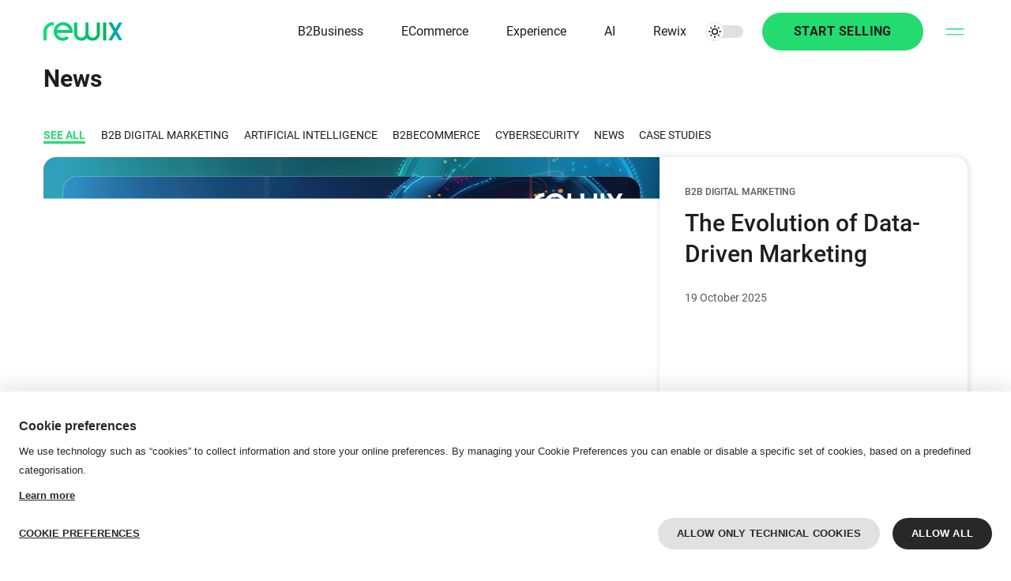

--- FILE ---
content_type: text/html;charset=UTF-8
request_url: https://www.rewixecommerce.com/en/magazine
body_size: 9755
content:

    <!DOCTYPE html>
    <html class="css3" lang="en">
    <head>
        <meta http-equiv="X-UA-Compatible" content="IE=edge">
        <meta charset="UTF-8">
        <meta name="description" content="Lasted news and events from Rewix Ecommerce">
        <meta name="keywords" content="">
        <meta name="robots" content="index,follow">
        <meta name="viewport" content="width=device-width,initial-scale=1.0,maximum-scale=5.0,user-scalable=yes">
        <meta name="msapplication-TileColor" content="#da532c">
        <meta name="theme-color" content="#ffffff">


        <title>Events and news | Rewix Ecommerce</title>

    <link rel="icon" href="/skins/rewixecommerce/favicon/favicon.ico" type="image/x-icon" />
    <link rel="shortcut icon" href="/skins/rewixecommerce/favicon/favicon.ico" type="image/x-icon" />
    <link rel="apple-touch-icon" sizes="180x180" href="/skins/rewixecommerce/favicon/apple-touch-icon.png"/>
    <link rel="icon" type="image/png" sizes="32x32" href="/skins/rewixecommerce/favicon/favicon-32x32.png"/>
    <link rel="icon" type="image/png" sizes="16x16" href="/skins/rewixecommerce/favicon/favicon-16x16.png"/>
    <link rel="manifest" href="/skins/rewixecommerce/favicon/site.webmanifest"/>
    <link rel="mask-icon" href="/skins/rewixecommerce/favicon/safari-pinned-tab.svg" color="#00eb7f"/>
    <link rel="preload" as="font" href="/skins/rewixecommerce/fonts/Roboto/Roboto_400.woff" type="font/woff" crossorigin="anonymous"/>
    <link rel="preload" as="font" href="/skins/rewixecommerce/fonts/Roboto/Roboto_500.woff" type="font/woff" crossorigin="anonymous"/>
    <link rel="preload" as="font" href="/skins/rewixecommerce/fonts/Roboto/Roboto_700.woff" type="font/woff" crossorigin="anonymous"/>
    <link rel="preload" as="font" href="/skins/rewixecommerce/fonts/Roboto/Roboto_900.woff" type="font/woff" crossorigin="anonymous"/>
    <script>
        if (/MSIE|Trident/.test(window.navigator.userAgent)) {
            window.location.href = '/custom/ie-unsupported.html';
        }
    </script>
            <script>var LHC_API = LHC_API||{};
                LHC_API.args = {mode:'widget',lhc_base_url:'//rewixecommerce.shopassistant.myklio.com/',wheight:420,wwidth:300,pheight:130,pwidth:100,leaveamessage:true,theme:"3",check_messages:false};
                (function() {
                    var po = document.createElement('script'); po.type = 'text/javascript'; po.setAttribute('crossorigin','anonymous'); po.async = true;
                    var date = new Date();po.src = '//rewixecommerce.shopassistant.myklio.com/design/defaulttheme/js/widgetv2/index.js?'+(""+date.getFullYear() + date.getMonth() + date.getDate());
                    var s = document.getElementsByTagName('script')[0]; s.parentNode.insertBefore(po, s);
                })();
            </script>

            <script type="module" src="/skins/rewixecommerce/build/en.1743064108116.js"></script>
            <script type="module" src="/skins/rewixecommerce/build/script.1743064108116.js"></script>
            <script type="text/javascript" async defer nomodule src="/skins/rewixecommerce/build/nomodule/en.nomodule.1743064108116.js"></script>
            <script type="text/javascript" async defer nomodule src="/skins/rewixecommerce/build/nomodule/script.nomodule.1743064108116.js"></script>

            <link rel="alternate" hreflang="it" href="https://www.rewixecommerce.com/it/magazine">
            <link rel="alternate" hreflang="en" href="https://www.rewixecommerce.com/en/magazine">

        <link rel="stylesheet" href="/skins/rewixecommerce/build/style.1743064108116.css" type="text/css" media="screen,print">
                <link title="Rewixecommerce" href="/en/magazine/feed" rel="self" type="application/rss+xml"/>
        
            <link href="https://www.rewixecommerce.com/en/magazine" rel="canonical"/><script type="text/javascript">window.Rewix = window.Rewix || {};

window.Rewix.loadWebPushClientAndGetPermissionState = () => {
	return new Promise((resolve, reject) => {
		new Promise((resolve, reject) => {
			if (!window.Rewix.WebPushClientFactory){
				var s = document.createElement('script');
				s.src = "/webpush/webpush-client.js";
				s.onload = resolve;
				s.onerror = reject;
				document.head.appendChild(s);
			}else{
				resolve();
			}
		}).then(() => {
			if (window.Rewix.WebPushClientFactory.isSupported()) {
				window.Rewix.WebPushClientFactory.create({
					serviceWorkerPath: '/webpush/webpush-sw.js',
					serverKey: 'BPjljLOLu6PGJNtzXrCusWJ7XOwrMqALF6JKGBP4I5zoXlIo0mujwgIq6S9XCBjIjGNY3RSPusAFQvs8ZeQEpUc',
					subscribeUrl: '/restful/webpush/subscribe',
				}).then(Client => {
					window.Rewix.WebPushClient = Client;
					var permissionState = Client.getPermissionState();
					switch (permissionState) {
						case 'granted':
							Client.subscribe();
							break;
						case 'default':
							break;
						case 'denied':
							break;
					}
					resolve(permissionState);
				});
			}
		});
	});
};
</script><script type="text/javascript" src="https://cdn.myklio.com/consent/rewixecommerce-dd4567a2-1361-42ac-90b8-49a3ea64a743/consent.js" async="async"></script><script type="text/javascript">var Rewix = Rewix || {};
window.Rewix.RequestID ='f62b1454-e0f3-426a-8c94-4a02e8cc3203';
</script><script type="text/javascript">window.dataLayer = window.dataLayer || [];
function gtag(){dataLayer.push(arguments);}
   gtag('consent', 'default', {
     'ad_storage': 'denied',
     'ad_user_data': 'denied',
     'ad_personalization': 'denied',
     'analytics_storage': 'denied',
     'functionality_storage': 'granted',
     'personalization_storage': 'denied',
     'security_storage': 'denied'
   });</script><script type="text/javascript">var Rewix = Rewix || {};
Rewix.trackUpdateCart = (function (original) { return function(productId, name, modelId, modelSku, oldQuantity, newQuantity, price, addToCartID) {
var quantity = parseFloat(newQuantity) - parseFloat(oldQuantity)
modelId=modelId.toString();
productId=productId.toString();
if(quantity!=0){
var currentData = undefined;
if(window.Rewix.MatomoAndGTMData.pageProductsById!= undefined){
currentData=window.Rewix.MatomoAndGTMData.pageProductsById[productId]
}else if(window.Rewix.MatomoAndGTMData.cartItemsById!= undefined){
currentData=window.Rewix.MatomoAndGTMData.cartItemsById[modelId]
}
var item = currentData != undefined ? JSON.parse(JSON.stringify(currentData.item)) : {'item_id': productId, 'item_name': name, 'price': price};
item.quantity = Math.abs(quantity);
item.item_variant = modelSku;
item.item_rewix_variant_id = 'M' + modelId;
window.dataLayer = window.dataLayer || [];
dataLayer.push({ ecommerce: null });
if(quantity > 0){
dataLayer.push({
'event': 'add_to_cart',
'ecommerce': {
'addToCartID': addToCartID,
'currency': 'EUR',
'value': price * Math.abs(quantity),
'items': [item]
}
});
}
else{
dataLayer.push({
'event': 'remove_from_cart',
'ecommerce': {
'currency': 'EUR',
'value': price * Math.abs(quantity),
'items': [item]
}
});
};

}
if(original != undefined){original(productId, name, modelId, modelSku, oldQuantity, newQuantity, price, addToCartID);}
}})(Rewix.trackUpdateCart);
</script><script>
(function(w,d,s,l,i){w[l]=w[l]||[];w[l].push({'gtm.start':
new Date().getTime(),event:'gtm.js'});var f=d.getElementsByTagName(s)[0],
j=d.createElement(s),dl=l!='dataLayer'?'&l='+l:'';j.async=true;j.src=
'//www.googletagmanager.com/gtm.js?id='+i+dl;f.parentNode.insertBefore(j,f);
})(window,document,'script','dataLayer','GTM-T69TN3X');
</script>
    </head>
    <body >
            <script type="text/javascript">var Rewix = Rewix || {};
window.Rewix.MatomoAndGTMData = {};
window.Rewix.MatomoAndGTMData.matomoCartTotal = 0;
window.Rewix.MatomoAndGTMData.matomoCartTotal = null;
window.Rewix.MatomoAndGTMData.matomoCartItemsBySku={};
</script><noscript><iframe src="https://www.googletagmanager.com/ns.html?id=GTM-T69TN3X" height="0" width="0" style="display:none;visibility:hidden"></iframe></noscript>

    <dialog  class="alert-box" data-dialog-block-scroll-on-open>
        <div>
        </div>
    </dialog>

        <div class="main">
    <header class="sticky top">
        <div class="row">
            <div class="columns">
                <a id="main-logo" class="show-for-desktop" href="/">
        <img
            loading="lazy"
            
            
            src="/skins/rewixecommerce/images/rewix-logo-gradient-2.svg"
            alt="logo"
            width="101"
            height="24"
            
            
            
        >
                </a>
                 <a id="main-logo-mobile" class="hide-for-desktop" href="/">
        <img
            loading="lazy"
            
            
            src="/skins/rewixecommerce/images/rewix-logo-gradient-mobile-2.svg"
            alt="logo"
            width="65"
            height="24"
            
            
            
        >
                </a>
            </div>
            <div class="columns">
                <div class="language-select in-header">
                            <a class="language" href="https://www.rewixecommerce.com/it/magazine">it</a>
                        <div class="sep"></div>
                            <span class="language selected">en</span>
                        
                </div>
    <ul id="header-menu" class="menu " >
        <li  class="menu-item  " data-level="1">
                    <a href="/en/b2b-ecommerce-b2business">
                        B2Business
                    </a>
        </li>
        <li  class="menu-item  " data-level="1">
                    <a href="/en/b2b-ecommerce-ecommerce">
                        ECommerce
                    </a>
        </li>
        <li  class="menu-item  " data-level="1">
                    <a href="/en/b2b-ecommerce-experience">
                        Experience
                    </a>
        </li>
        <li  class="menu-item  " data-level="1">
                    <a href="/en/ai">
                        AI
                    </a>
        </li>
        <li  class="menu-item  " data-level="1">
                    <a href="/en/b2b-ecommerce-rewix">
                        Rewix
                    </a>
        </li>
    </ul>
                <input class="ml-m ml-0-mobile" type="checkbox" name="theme" aria-label="theme dark or light">
                <a class="header-cta btn btn-primary ml-s show-for-desktop" href="/en/catalog">Start Selling</a>
                <a class="header-cta btn btn-primary ml-s hide-for-desktop" aria-label="get started" href="/en/catalog">
    <div  class="background-image " data-lazy-load data-src="/skins/rewixecommerce/images/icons/theme-icons/rocket-black.svg" style="width:20px;height:20px">
    </div>
                </a>
                <div id="login">
                        <a class="upper" href="/en/login">Login</a> /
                        <a class="upper" href="/en/subscribe">Subscribe</a>
                </div>
                    <div class="cart-icon"></div>
               
                <button type="button" id="overlay-menu-toggle" class="ml-s" data-toggle="#overlay-menu" data-toggle-anim="fade" data-emit-event="toggle-page-scroll">
        <img
            loading="lazy"
            
            class="hide-on-parent-open"
            src="/skins/rewixecommerce/images/icons/theme-icons/menu.svg"
            alt="menu toggle"
            width="22"
            height="9"
            
            
            
        >
        <img
            loading="lazy"
            
            class="show-on-parent-open"
            src="/skins/rewixecommerce/images/icons/theme-icons/menu-close.svg"
            alt="menu toggle"
            width="22"
            height="22"
            
            
            
        >
                </button>
            </div>
        </div>
        <div id="overlay-menu">
    <div  class="background-image decoration-red" data-lazy-load data-src="/skins/rewixecommerce/images/home/red_big.png" style="width:230px;height:234px">
            <span class="alt">red decoration</span>
    </div>
    <div  class="background-image decoration-green" data-lazy-load data-src="/skins/rewixecommerce/images/home/green.png" style="width:94px;height:109px">
            <span class="alt">green decoration</span>
    </div>
            <div class="row full-height align-center">
                <div class="mobile-12 tablet-11 offset-tablet-1 columns">
                    <div class="language-select">
                                <a class="language" href="https://www.rewixecommerce.com/it/magazine">it</a>
                            <div class="sep"></div>
                                <span class="language selected">en</span>
                            
                    </div>
    <ul  class="menu " >
        <li  class="menu-item  " data-subtitle="Rewix is ready for the future of B2B Digital Selling." data-level="1">
                    <a href="/en/b2b-ecommerce-b2business">
                        B2Business
                    </a>
        </li>
        <li  class="menu-item  " data-subtitle="Rewix B2B eCommerce sells everything, everywhere, anytime." data-level="1">
                    <a href="/en/b2b-ecommerce-ecommerce">
                        ECommerce
                    </a>
        </li>
        <li  class="menu-item  " data-subtitle="A new B2B Buyer journey. With Rewix." data-level="1">
                    <a href="/en/b2b-ecommerce-experience">
                        Experience
                    </a>
        </li>
        <li  class="menu-item  " data-subtitle="Personalisation and automation with ai-powered features" data-level="1">
                    <a href="/en/ai">
                        AI
                    </a>
        </li>
        <li  class="menu-item  " data-subtitle="Get more sales, efficiency and profits." data-level="1">
                    <a href="/en/b2b-ecommerce-rewix">
                        Rewix
                    </a>
        </li>
        <li  class="menu-item  " data-subtitle="Latest news from B2B ecommerce world." data-level="1">
                    <a href="/en/magazine">
                        Magazine
                    </a>
        </li>
        <li  class="menu-item  " data-subtitle="A program to make profits with Rewix." data-level="1">
                    <a href="/en/partner-program">
                        Partner Program
                    </a>
        </li>
        <li  class="menu-item  " data-subtitle="Get in touch with us to discuss your tailored solution!" data-level="1">
                    <a href="/en/contact-us">
                        Contact us
                    </a>
        </li>
    </ul>
                    <a href="/en/catalog" class="btn btn-primary mt-l">
                        Start Selling
                    </a>
                </div>
            </div>
        </div>
    </header>
    
    <div id="blog-container">
        <div class="row">
            <div class="mobile-12 columns mb-l">
                <h1 class="title-3">News</h1>
            </div>
        </div>
        <div class="row">
            <div class="mobile-12 columns mb-xs">
                <div class="news-tab-container">
                    <a href="/en/magazine/" class="blog-tab mr-xs mr-xxs-tablet active">See all</a>
                        <a class="blog-tab mr-xs mr-xxs-tablet " href="/en/magazine/tag/B2B%20Digital%20Marketing">
                            B2B Digital Marketing
                        </a>
                        <a class="blog-tab mr-xs mr-xxs-tablet " href="/en/magazine/tag/artificial%20intelligence">
                            artificial intelligence
                        </a>
                        <a class="blog-tab mr-xs mr-xxs-tablet " href="/en/magazine/tag/b2becommerce">
                            b2becommerce
                        </a>
                        <a class="blog-tab mr-xs mr-xxs-tablet " href="/en/magazine/tag/cybersecurity">
                            cybersecurity
                        </a>
                        <a class="blog-tab mr-xs mr-xxs-tablet " href="/en/magazine/tag/News">
                            News
                        </a>
                        <a class="blog-tab mr-xs mr-xxs-tablet " href="/en/magazine/tag/Case%20studies">
                            Case studies
                        </a>
                </div>
            </div>
        </div>
        <div id="last-post">
                <a class="row columns" href="/en/magazine/evolution-of-data-driven-marketing">
                    <div class="mobile-12 tablet-7 desktop-8 archive-item-container">
                        <div class="archive-item-image last-post" style="background-image: url('/images/cms/images/blog/2025/Magazine-ai-b2b-datadriven_2.png')"></div>
                    </div>
                    <div class="mobile-12 tablet-5 desktop-4 last-post-title">
                            <div class="flex wrap">
                                    <p class="blog-post-tag flex align-center mb-xxs mr-xs">
                                        B2B Digital Marketing
                                    </p>
                            </div>
                        <h2 class="title-3 title-4-mobile mb-s">
                            The Evolution of Data-Driven Marketing
                        </h2>
                        <span class="blog-date">19 October 2025</span>
                    </div>
                </a>
        </div>
            <div class="row mt-m">
                    <div class="desktop-6 tablet-6 mobile-12 columns flex mt-s">
    <a class="centered archive-item-container" href="/en/magazine/why-ai-is-essential-in-modern-b2b-ecommerce">
       <div class="archive-item-image" style="background-image: url('/images/cms/images/blog/2025/Magazine-ai-b2b-ecom.png')"></div>
        <div class="archive-item-text">
                <div class="flex wrap">
                        <p class="blog-post-tag flex align-center mb-xxs mr-xs mr-xs">
                            artificial intelligence
                        </p>
                        <p class="blog-post-tag flex align-center mb-xxs mr-xs mr-xs">
                            b2becommerce
                        </p>
                </div>
            <h2 class="title-4 medium">Why Al is Essential in Modern B2B eCommerce</h2>
            <p class="body-2 grey-1 mt-xxs">15/10/2025</p>
        </div>
    </a>
                    </div>
                    <div class="desktop-6 tablet-6 mobile-12 columns flex mt-s">
    <a class="centered archive-item-container" href="/en/magazine/how-to-prepare-your-b2b-catalog-to-sell-through-ai-assistants">
       <div class="archive-item-image" style="background-image: url('/images/cms/images/blog/2025/Magazime-agentic.png')"></div>
        <div class="archive-item-text">
                <div class="flex wrap">
                        <p class="blog-post-tag flex align-center mb-xxs mr-xs mr-xs">
                            artificial intelligence
                        </p>
                </div>
            <h2 class="title-4 medium">How to prepare your B2B catalog to sell through AI assistants</h2>
            <p class="body-2 grey-1 mt-xxs">3/10/2025</p>
        </div>
    </a>
                    </div>
                    <div class="desktop-6 tablet-6 mobile-12 columns flex mt-s">
    <a class="centered archive-item-container" href="/en/magazine/guide-to-b2b-order-management-software">
       <div class="archive-item-image" style="background-image: url('/images/cms/images/blog/2025/Rewix%20-%20Magazine%20-%20Order.png')"></div>
        <div class="archive-item-text">
                <div class="flex wrap">
                        <p class="blog-post-tag flex align-center mb-xxs mr-xs mr-xs">
                            b2becommerce
                        </p>
                </div>
            <h2 class="title-4 medium">The Ultimate Guide to B2B Order Management Software</h2>
            <p class="body-2 grey-1 mt-xxs">2/09/2025</p>
        </div>
    </a>
                    </div>
                    <div class="desktop-6 tablet-6 mobile-12 columns flex mt-s">
    <a class="centered archive-item-container" href="/en/magazine/text-to-order">
       <div class="archive-item-image" style="background-image: url('/images/cms/images/blog/2025/RWX-Articolo-T2O.png')"></div>
        <div class="archive-item-text">
                <div class="flex wrap">
                        <p class="blog-post-tag flex align-center mb-xxs mr-xs mr-xs">
                            artificial intelligence
                        </p>
                </div>
            <h2 class="title-4 medium">Text-to-Order (T2O): AI automation for advanced order management</h2>
            <p class="body-2 grey-1 mt-xxs">29/08/2025</p>
        </div>
    </a>
                    </div>
                    <div class="desktop-4 tablet-4 mobile-12 columns flex mt-s">
    <a class="centered archive-item-container" href="/en/magazine/hubspot-content-assistant-and-rewix-optimaze-differences">
       <div class="archive-item-image" style="background-image: url('/images/cms/images/blog/2025/hubspot-content-assistant-e-rewix-optimaze-differenze.jpg')"></div>
        <div class="archive-item-text">
                <div class="flex wrap">
                        <p class="blog-post-tag flex align-center mb-xxs mr-xs mr-xs">
                            artificial intelligence
                        </p>
                        <p class="blog-post-tag flex align-center mb-xxs mr-xs mr-xs">
                            B2B Digital Marketing
                        </p>
                </div>
            <h2 class="title-4 medium">HubSpot Content Assistant and Rewix OptiMaze: why they are not the same thing</h2>
            <p class="body-2 grey-1 mt-xxs">5/08/2025</p>
        </div>
    </a>
                    </div>
                    <div class="desktop-4 tablet-4 mobile-12 columns flex mt-s">
    <a class="centered archive-item-container" href="/en/magazine/why-ecommerce-replatforming-matters-more-than-ever">
       <div class="archive-item-image" style="background-image: url('/images/cms/images/blog/2025/Magazine-Replatforming-b2b.jpg')"></div>
        <div class="archive-item-text">
            <h2 class="title-4 medium">Why eCommerce Replatforming Matters More Than Ever</h2>
            <p class="body-2 grey-1 mt-xxs">9/07/2025</p>
        </div>
    </a>
                    </div>
                    <div class="desktop-4 tablet-4 mobile-12 columns flex mt-s">
    <a class="centered archive-item-container" href="/en/magazine/chatgpt-ecommerce-what-changes-for-online-sellers">
       <div class="archive-item-image" style="background-image: url('/images/cms/images/blog/2025/Magazine-GPT.png')"></div>
        <div class="archive-item-text">
                <div class="flex wrap">
                        <p class="blog-post-tag flex align-center mb-xxs mr-xs mr-xs">
                            artificial intelligence
                        </p>
                </div>
            <h2 class="title-4 medium">Is ChatGPT now an eCommerce? What changes for online sellers</h2>
            <p class="body-2 grey-1 mt-xxs">1/05/2025</p>
        </div>
    </a>
                    </div>
                    <div class="desktop-4 tablet-4 mobile-12 columns flex mt-s">
    <a class="centered archive-item-container" href="/en/magazine/B2B-Commerce-CPQ-unified-future">
       <div class="archive-item-image" style="background-image: url('/images/cms/images/blog/2025/CPQ_rewix_magazine.jpg')"></div>
        <div class="archive-item-text">
                <div class="flex wrap">
                        <p class="blog-post-tag flex align-center mb-xxs mr-xs mr-xs">
                            b2becommerce
                        </p>
                </div>
            <h2 class="title-4 medium">B2B Commerce and CPQ: The Future is Unified</h2>
            <p class="body-2 grey-1 mt-xxs">7/04/2025</p>
        </div>
    </a>
                    </div>
                    <div class="desktop-4 tablet-4 mobile-12 columns flex mt-s">
    <a class="centered archive-item-container" href="/en/magazine/Order-Management-and-Dea- Data-Management-in-B2B-eCommerce">
       <div class="archive-item-image" style="background-image: url('/images/cms/images/blog/2025/rewix_magazine_dsr.jpg')"></div>
        <div class="archive-item-text">
                <div class="flex wrap">
                        <p class="blog-post-tag flex align-center mb-xxs mr-xs mr-xs">
                            b2becommerce
                        </p>
                </div>
            <h2 class="title-4 medium">Order Management and Deal Data Management in B2B eCommerce</h2>
            <p class="body-2 grey-1 mt-xxs">11/03/2025</p>
        </div>
    </a>
                    </div>
                    <div class="desktop-4 tablet-4 mobile-12 columns flex mt-s">
    <a class="centered archive-item-container" href="/en/magazine/Digital-Payment-in-B2B-MyBank">
       <div class="archive-item-image" style="background-image: url('/images/cms/images/blog/2025/pagamenti-digitali-B2B-MyBank-webinar-esclusivo.jpg')"></div>
        <div class="archive-item-text">
                <div class="flex wrap">
                        <p class="blog-post-tag flex align-center mb-xxs mr-xs mr-xs">
                            b2becommerce
                        </p>
                </div>
            <h2 class="title-4 medium">Digital Payments in B2B: Is the Future Already Here? Insights from Our Exclusive Webinar with MyBank</h2>
            <p class="body-2 grey-1 mt-xxs">3/03/2025</p>
        </div>
    </a>
                    </div>
                    <div class="desktop-4 tablet-4 mobile-12 columns flex mt-s">
    <a class="centered archive-item-container" href="/en/magazine/optimizing-order-management-B2BeCommerce-operations">
       <div class="archive-item-image" style="background-image: url('/images/cms/images/blog/2025/ottimizzare-gestione-ordini-eCommerce-B2B.jpg')"></div>
        <div class="archive-item-text">
                <div class="flex wrap">
                        <p class="blog-post-tag flex align-center mb-xxs mr-xs mr-xs">
                            b2becommerce
                        </p>
                </div>
            <h2 class="title-4 medium">Optimizing Order Management: How Rewix Elevates B2B eCommerce Operations</h2>
            <p class="body-2 grey-1 mt-xxs">2/03/2025</p>
        </div>
    </a>
                    </div>
                    <div class="desktop-4 tablet-4 mobile-12 columns flex mt-s">
    <a class="centered archive-item-container" href="/en/magazine/smart-factory-B2BeCommerce-MES-ERP-Industry4.0-5.0">
       <div class="archive-item-image" style="background-image: url('/images/cms/images/blog/2025/rewix-fabbrica-intelligente-eCommerceB2B-MES-ERP-industria4.0-5.0.jpg')"></div>
        <div class="archive-item-text">
                <div class="flex wrap">
                        <p class="blog-post-tag flex align-center mb-xxs mr-xs mr-xs">
                            b2becommerce
                        </p>
                </div>
            <h2 class="title-4 medium">Rewix and the Smart Factory: How B2B eCommerce Integrates with MES, ERP, and Industry 4.0 &amp; 5.0</h2>
            <p class="body-2 grey-1 mt-xxs">2/03/2025</p>
        </div>
    </a>
                    </div>
                    <div class="desktop-4 tablet-4 mobile-12 columns flex mt-s">
    <a class="centered archive-item-container" href="/en/magazine/harnessing-ai-for-b2b-ecommerce-success">
       <div class="archive-item-image" style="background-image: url('/images/cms/images/blog/2025/Magazine-%20Aiecom.jpg')"></div>
        <div class="archive-item-text">
                <div class="flex wrap">
                        <p class="blog-post-tag flex align-center mb-xxs mr-xs mr-xs">
                            artificial intelligence
                        </p>
                        <p class="blog-post-tag flex align-center mb-xxs mr-xs mr-xs">
                            b2becommerce
                        </p>
                </div>
            <h2 class="title-4 medium">Harnessing AI for B2B eCommerce Success</h2>
            <p class="body-2 grey-1 mt-xxs">24/02/2025</p>
        </div>
    </a>
                    </div>
                    <div class="desktop-4 tablet-4 mobile-12 columns flex mt-s">
    <a class="centered archive-item-container" href="/en/magazine/the-future-of-b2b-ecommerce-opportunities-and-challenges">
       <div class="archive-item-image" style="background-image: url('/images/cms/images/blog/2025/Magazine-eocmmerce-market.jpg')"></div>
        <div class="archive-item-text">
                <div class="flex wrap">
                        <p class="blog-post-tag flex align-center mb-xxs mr-xs mr-xs">
                            b2becommerce
                        </p>
                </div>
            <h2 class="title-4 medium">The Future of B2B eCommerce: Opportunities and Challenges</h2>
            <p class="body-2 grey-1 mt-xxs">18/02/2025</p>
        </div>
    </a>
                    </div>
                    <div class="desktop-4 tablet-4 mobile-12 columns flex mt-s">
    <a class="centered archive-item-container" href="/en/magazine/the-silent-revolution-of-digital-b2b-commerce-a-deep-dive-intothe-transformation">
       <div class="archive-item-image" style="background-image: url('/images/cms/images/blog/2025/Rewix-Magazine-Revolution-b2b.jpg')"></div>
        <div class="archive-item-text">
                <div class="flex wrap">
                        <p class="blog-post-tag flex align-center mb-xxs mr-xs mr-xs">
                            B2B Digital Marketing
                        </p>
                        <p class="blog-post-tag flex align-center mb-xxs mr-xs mr-xs">
                            b2becommerce
                        </p>
                </div>
            <h2 class="title-4 medium">The Silent Revolution of Digital B2B Commerce: A Deep Dive into the Transformation</h2>
            <p class="body-2 grey-1 mt-xxs">17/02/2025</p>
        </div>
    </a>
                    </div>
                    <div class="desktop-4 tablet-4 mobile-12 columns flex mt-s">
    <a class="centered archive-item-container" href="/en/magazine/master-your-b2b-sales-strategy-now">
       <div class="archive-item-image" style="background-image: url('/images/cms/images/blog/2025/padroneggiate-subito-la-vostra-strategia-di-vendita-b2b.jpg')"></div>
        <div class="archive-item-text">
                <div class="flex wrap">
                        <p class="blog-post-tag flex align-center mb-xxs mr-xs mr-xs">
                            artificial intelligence
                        </p>
                </div>
            <h2 class="title-4 medium">Master Your B2B Sales Strategy Now!</h2>
            <p class="body-2 grey-1 mt-xxs">12/02/2025</p>
        </div>
    </a>
                    </div>
                    <div class="desktop-4 tablet-4 mobile-12 columns flex mt-s">
    <a class="centered archive-item-container" href="/en/magazine/ai-driven-photoshooting-revolutionizing-b2b-fashion-ecommerce-with-rewix-and-shootify">
       <div class="archive-item-image" style="background-image: url('/images/cms/images/blog/2025/ai-driven-photoshooting-revolutionizing-b2b-fashion-ecommerce-with-rewix-and-shootify.jpg')"></div>
        <div class="archive-item-text">
            <h2 class="title-4 medium">AI-Driven PhotoShooting: Revolutionizing B2B Fashion eCommerce with Rewix and Shootify</h2>
            <p class="body-2 grey-1 mt-xxs">7/02/2025</p>
        </div>
    </a>
                    </div>
                    <div class="desktop-4 tablet-4 mobile-12 columns flex mt-s">
    <a class="centered archive-item-container" href="/en/magazine/understanding-and-addressing-digital-b2b-buyer-frustrations">
       <div class="archive-item-image" style="background-image: url('/images/cms/images/blog/2025/Rewix_Magazine_buyer_pain.jpg')"></div>
        <div class="archive-item-text">
                <div class="flex wrap">
                        <p class="blog-post-tag flex align-center mb-xxs mr-xs mr-xs">
                            B2B Digital Marketing
                        </p>
                        <p class="blog-post-tag flex align-center mb-xxs mr-xs mr-xs">
                            b2becommerce
                        </p>
                </div>
            <h2 class="title-4 medium">Understanding and addressing Digital B2B Buyer frustrations</h2>
            <p class="body-2 grey-1 mt-xxs">26/01/2025</p>
        </div>
    </a>
                    </div>
                    <div class="desktop-4 tablet-4 mobile-12 columns flex mt-s">
    <a class="centered archive-item-container" href="/en/magazine/ai-agents-the-next-frontier-in-b2b-ecommerce-transformation">
       <div class="archive-item-image" style="background-image: url('/images/cms/images/blog/2025/ai-agents-la-prossima-frontiera-nella-trasformazione-dell-ecommerce-b2b.jpg')"></div>
        <div class="archive-item-text">
                <div class="flex wrap">
                        <p class="blog-post-tag flex align-center mb-xxs mr-xs mr-xs">
                            artificial intelligence
                        </p>
                </div>
            <h2 class="title-4 medium">AI Agents: The Next Frontier in B2B eCommerce Transformation</h2>
            <p class="body-2 grey-1 mt-xxs">21/01/2025</p>
        </div>
    </a>
                    </div>
                    <div class="desktop-4 tablet-4 mobile-12 columns flex mt-s">
    <a class="centered archive-item-container" href="/en/magazine/the-b2b-ecommerce-revolution-leveraging-ai-for-operational-excellence-and-accelerated-growth">
       <div class="archive-item-image" style="background-image: url('/images/cms/images/blog/2025/Rewix_Magazine_ai_4_b2b.jpg')"></div>
        <div class="archive-item-text">
                <div class="flex wrap">
                        <p class="blog-post-tag flex align-center mb-xxs mr-xs mr-xs">
                            artificial intelligence
                        </p>
                        <p class="blog-post-tag flex align-center mb-xxs mr-xs mr-xs">
                            b2becommerce
                        </p>
                </div>
            <h2 class="title-4 medium">The B2B eCommerce Revolution: Leveraging AI for Operational Excellence and Accelerated Growth</h2>
            <p class="body-2 grey-1 mt-xxs">18/01/2025</p>
        </div>
    </a>
                    </div>
                    <div class="desktop-4 tablet-4 mobile-12 columns flex mt-s">
    <a class="centered archive-item-container" href="/en/magazine/b2b-ecommerce-vs-b2c">
       <div class="archive-item-image" style="background-image: url('/images/cms/images/blog/2024/b2b-ecommerce-vs-b2c.jpg')"></div>
        <div class="archive-item-text">
                <div class="flex wrap">
                        <p class="blog-post-tag flex align-center mb-xxs mr-xs mr-xs">
                            b2becommerce
                        </p>
                </div>
            <h2 class="title-4 medium">B2B e-commerce vs B2C: different needs, different platforms</h2>
            <p class="body-2 grey-1 mt-xxs">15/01/2025</p>
        </div>
    </a>
                    </div>
                    <div class="desktop-4 tablet-4 mobile-12 columns flex mt-s">
    <a class="centered archive-item-container" href="/en/magazine/b2b-ecommerce-software-how-to-sell-better">
       <div class="archive-item-image" style="background-image: url('/images/cms/images/blog/2025/b2b-ecommerce-software-how-to-sell-better.jpg')"></div>
        <div class="archive-item-text">
                <div class="flex wrap">
                        <p class="blog-post-tag flex align-center mb-xxs mr-xs mr-xs">
                            b2becommerce
                        </p>
                </div>
            <h2 class="title-4 medium">B2B eCommerce software: how to sell better</h2>
            <p class="body-2 grey-1 mt-xxs">14/01/2025</p>
        </div>
    </a>
                    </div>
                    <div class="desktop-4 tablet-4 mobile-12 columns flex mt-s">
    <a class="centered archive-item-container" href="/en/magazine/how-artificial-intelligence-and-machine-learning-are-revolutionizing-b2b-ecommerce">
       <div class="archive-item-image" style="background-image: url('/images/cms/images/blog/2025/rewix_ai_ecommerce_b2b_site.png')"></div>
        <div class="archive-item-text">
                <div class="flex wrap">
                        <p class="blog-post-tag flex align-center mb-xxs mr-xs mr-xs">
                            artificial intelligence
                        </p>
                        <p class="blog-post-tag flex align-center mb-xxs mr-xs mr-xs">
                            b2becommerce
                        </p>
                </div>
            <h2 class="title-4 medium">How Artificial Intelligence and Machine Learning are Revolutionizing B2B eCommerce</h2>
            <p class="body-2 grey-1 mt-xxs">11/01/2025</p>
        </div>
    </a>
                    </div>
                    <div class="desktop-4 tablet-4 mobile-12 columns flex mt-s">
    <a class="centered archive-item-container" href="/en/magazine/the-importance-of-a-deltalake-for-b2b-ecommerce">
       <div class="archive-item-image" style="background-image: url('/images/cms/images/blog/2025/limportanza-di-un-deltalake-per-le-commerce-b2b.jpg')"></div>
        <div class="archive-item-text">
                <div class="flex wrap">
                        <p class="blog-post-tag flex align-center mb-xxs mr-xs mr-xs">
                            artificial intelligence
                        </p>
                        <p class="blog-post-tag flex align-center mb-xxs mr-xs mr-xs">
                            b2becommerce
                        </p>
                </div>
            <h2 class="title-4 medium">The importance of a Deltalake for B2B eCommerce</h2>
            <p class="body-2 grey-1 mt-xxs">8/01/2025</p>
        </div>
    </a>
                    </div>
                    <div class="desktop-4 tablet-4 mobile-12 columns flex mt-s">
    <a class="centered archive-item-container" href="/en/magazine/b2b-digital-commerce-key-trends">
       <div class="archive-item-image" style="background-image: url('/images/cms/images/blog/2025/rivoluzionare-il-commercio-digitale-b2b-tendenze-chiave.jpg')"></div>
        <div class="archive-item-text">
                <div class="flex wrap">
                        <p class="blog-post-tag flex align-center mb-xxs mr-xs mr-xs">
                            b2becommerce
                        </p>
                </div>
            <h2 class="title-4 medium">B2B Digital Commerce: why you need it</h2>
            <p class="body-2 grey-1 mt-xxs">5/01/2025</p>
        </div>
    </a>
                    </div>
                    <div class="desktop-4 tablet-4 mobile-12 columns flex mt-s">
    <a class="centered archive-item-container" href="/en/magazine/the-future-of-e-commerce-b2b">
       <div class="archive-item-image" style="background-image: url('/images/cms/images/blog/2024/the-future-of-e-commerce-b2b.jpg')"></div>
        <div class="archive-item-text">
                <div class="flex wrap">
                        <p class="blog-post-tag flex align-center mb-xxs mr-xs mr-xs">
                            b2becommerce
                        </p>
                </div>
            <h2 class="title-4 medium">The future of B2B e-commerce: five fundamental truths and how Rewix can help you stay competitive</h2>
            <p class="body-2 grey-1 mt-xxs">3/01/2025</p>
        </div>
    </a>
                    </div>
                    <div class="desktop-4 tablet-4 mobile-12 columns flex mt-s">
    <a class="centered archive-item-container" href="/en/magazine/rewix-presents-optimaze-artificial-intelligence-for-content-marketing">
       <div class="archive-item-image" style="background-image: url('/images/cms/images/blog/2024/rewix-presents-optimaze-artificial-intelligence-for-content-marketing.jpg')"></div>
        <div class="archive-item-text">
                <div class="flex wrap">
                        <p class="blog-post-tag flex align-center mb-xxs mr-xs mr-xs">
                            artificial intelligence
                        </p>
                </div>
            <h2 class="title-4 medium">Rewix Presents OptiMaze: Artificial Intelligence for Content Marketing</h2>
            <p class="body-2 grey-1 mt-xxs">1/01/2025</p>
        </div>
    </a>
                    </div>
                    <div class="desktop-4 tablet-4 mobile-12 columns flex mt-s">
    <a class="centered archive-item-container" href="/en/magazine/sell-now-pay-later-b2b-ecommerce">
       <div class="archive-item-image" style="background-image: url('/images/cms/images/blog/2024/vendi-ora-paga-dopo-b2b-ecommerce.jpg')"></div>
        <div class="archive-item-text">
                <div class="flex wrap">
                        <p class="blog-post-tag flex align-center mb-xxs mr-xs mr-xs">
                            b2becommerce
                        </p>
                </div>
            <h2 class="title-4 medium">Sell Now, Pay Later: Revolutionizing Your B2B eCommerce Journey with Rewix</h2>
            <p class="body-2 grey-1 mt-xxs">3/12/2024</p>
        </div>
    </a>
                    </div>
                    <div class="desktop-4 tablet-4 mobile-12 columns flex mt-s">
    <a class="centered archive-item-container" href="/en/magazine/translation-and-localization-for-b2b-ecommerce">
       <div class="archive-item-image" style="background-image: url('/images/cms/images/blog/2024/translation-and-localization-for-b2b-ecommerce.jpg')"></div>
        <div class="archive-item-text">
            <h2 class="title-4 medium">Translation and localization for B2B eCommerce</h2>
            <p class="body-2 grey-1 mt-xxs">1/10/2024</p>
        </div>
    </a>
                    </div>
            </div>
    <nav class="paginator txt-center">
        <div class="pagination-container">
            <ul class="pagination list-unstyled">
                    <li class=" hidden-xs">
                        <a href="/en/magazine">
        <img loading="lazy"  class="icon " src="/skins/rewixecommerce/images/icons/theme-icons/arrow-left-first-color.svg" alt="Previous page" width="5" height="9" >
                        </a>
                    </li>
                    <li class="active hidden-xs">
                        <a href="/en/magazine/1">
                                1
                        </a>
                    </li>
                    <li class=" hidden-xs">
                        <a href="/en/magazine/2">
                                2
                        </a>
                    </li>
                    <li class="">
                        <a href="/en/magazine/3">
                                3
                        </a>
                    </li>
                    <li class="">
                        <a href="/en/magazine/4">
                                4
                        </a>
                    </li>
                    <li class=" hidden-xs">
                        <a href="/en/magazine/4">
        <img loading="lazy"  class="icon " src="/skins/rewixecommerce/images/icons/theme-icons/arrow-right-first-color.svg" alt="Next page" width="5" height="9" >
                        </a>
                    </li>
            </ul>
        </div>
    </nav>
    </div>
    <footer>
        <div class="row pv-m">
                <div class="mobile-12 tablet-5 desktop-5 offset-tablet-1 offset-desktop-1 columns mv-m">
    <div  class="background-image " data-lazy-load data-src="/skins/rewixecommerce/images/rewix-logo-gradient-2.svg" style="width:101px;height:25px">
            <span class="alt">Rewix logo</span>
    </div>
                    <p class="medium">Sell different, make money.</p>
                    <div class="mt-xs">
                        <a target="_blank" class="mr-xxs" href="https://www.linkedin.com/showcase/rewix-ecommerce-platform">        <img loading="lazy"  class="icon " src="/skins/rewixecommerce/images/icons/theme-icons/linkedin-first-color.svg" alt="linkedin" width="24" height="24" >
</a>
                        <a target="_blank" class="mr-xxs" href="https://twitter.com/ExpRewix">        <img loading="lazy"  class="icon " src="/skins/rewixecommerce/images/icons/theme-icons/x-first-color.svg" alt="X" width="24" height="24" >
</a>
                        <a target="_blank" class="mr-xxs" href="https://www.youtube.com/channel/UCsRym5slM_UKMrP7_5567nA">        <img loading="lazy"  class="icon " src="/skins/rewixecommerce/images/icons/theme-icons/youtube-first-color.svg" alt="youtube" width="24" height="24" >
</a>
                        <a target="_blank" href="/en/magazine/feed">        <img loading="lazy"  class="icon " src="/skins/rewixecommerce/images/icons/theme-icons/feed-rss-first-color.svg" alt="Feed Rss" width="24" height="24" >
</a>
                    </div>
                    <div class="mv-xs">
                        <script src="https://platform.linkedin.com/in.js" type="text/javascript"></script>
                        <script type="IN/FollowCompany" data-id="10900148" data-counter="top"></script>          
                    </div>
                </div>

                <div class="language-select-container mobile-12 tablet-6 flex align-center justify-space-between columns mv-xxxll mv-l-mobile">
                    <div class="language-select">
                                <a class="language" href="https://www.rewixecommerce.com/it/magazine">it</a>
                            <div class="sep"></div>
                                <span class="language selected">en</span>
                            
                    </div>
                    <div>
                        <div id="c3db5a9d-4712-4f14-ad49-816c43d0e42b"></div>
                        <script defer charset="utf-8" src="https://widgets.rr.skeepers.io/generated/0b3ef91f-83f2-bf04-c18a-eaf184ded74a/c3db5a9d-4712-4f14-ad49-816c43d0e42b.js"></script>
                    </div>
                </div>
                <div class="row mobile-12 tablet-5 offset-tablet-1 columns">
                        <div class="mobile-12 tablet-5 ">
                            <p data-toggle="#footer-column-0" data-toggle-anim="slide" data-toggle-exclude=".footer-column">
                                About
                            </p>
                            <ul id="footer-column-0" class="footer-column">
                                        <li>
                                            <a href="/en/privacy-policy">Privacy Policy</a>
                                        </li>
                                        <li>
                                            <a href="/en/cookie-policy">Cookie Policy</a>
                                        </li>
                                        <li>
                                            <a href="/en/partner-program">Partner Program</a>
                                        </li>
                                        <li>
                                            <a href="/en/contact-us">Contact us</a>
                                        </li>
                            </ul>
                        </div>
                        <div class="mobile-12 tablet-5 offset-tablet-2">
                            <p data-toggle="#footer-column-1" data-toggle-anim="slide" data-toggle-exclude=".footer-column">
                                Developers
                            </p>
                            <ul id="footer-column-1" class="footer-column">
                                        <li>
                                            <a href="https://developer.rewixecommerce.com" target="_blank">Dropshipping API</a>
                                        </li>
                                        <li>
                                            <a href="https://docs.rewixecommerce.com/it" target="_blank">User Manual</a>
                                        </li>
                            </ul>
                        </div>
                        <div class="mobile-12 tablet-5 ">
                            <p data-toggle="#footer-column-2" data-toggle-anim="slide" data-toggle-exclude=".footer-column">
                                Magazine
                            </p>
                            <ul id="footer-column-2" class="footer-column">
                                        <li>
                                            <a href="/en/magazine">Magazine</a>
                                        </li>
                            </ul>
                        </div>
                        <div class="mobile-12 tablet-5 offset-tablet-2">
                            <p data-toggle="#footer-column-3" data-toggle-anim="slide" data-toggle-exclude=".footer-column">
                                Profile
                            </p>
                            <ul id="footer-column-3" class="footer-column">
                                        <li>
                                            <a href="/en/login">Login</a>
                                        </li>
                                        <li>
                                            <a href="/en/subscribe">Subscribe</a>
                                        </li>
                            </ul>
                        </div>
                </div>
                <div class="mobile-12 tablet-6 columns mt-s-mobile">
                    <h3 class="title-4">Get productivity tips delivered straight to your inbox</h3>
                    <form id="newsletter-subscribe" is="rewix-form" method="POST" action="/restful/subscription/newsletter" data-success-msg="MSG_NEWSLETTER_COMPLETED" data-after-submit="resetTurnstile">
    <div class="label-input ">

        <input id="newsletter-email"
              
              
              type="email"
              name="email"
              value=""
              placeholder="E-mail"
              
              
              required
              
              
              
              
              
              
              
            >
        
    </div>
    <div class="checkbox-container ">
        <input id="newsletter-privacy" class="checkbox" type="checkbox" name="privacy" value="2"  required   >
        <label for="newsletter-privacy">
                            <span>I have read and agreed with the <a href="https://www.iubenda.com/privacy-policy/44829882" class="iubenda-nostyle no-brand iubenda-noiframe iubenda-embed iubenda-noiframe" target="_blank">Privacy Policy</a>, of Rewix Ecommerce</span>
        </label>
    </div>
                        <div class="cf-turnstile" data-sitekey="0x4AAAAAAAA57OL2Aovnivvz" data-callback="turnstileCallback" data-expired-callback="turnstileExpiredCallback"></div>
                        <button type="submit" class="btn btn-primary mt-xs" disabled="">
                            Get newsletter insights
                        </button>
                    </form>
                </div>
            </div>
            <div class="mobile-12 columns">
                <p class="body-3 txt-center normal">© 2024 ZERO11 SRL®. All Rights Reserved - VAT IT09333840016</p>
            </div>
    </footer>
        </div>

        <div id="support-popup">
                
        </div>
    </body>
    </html>


--- FILE ---
content_type: text/css
request_url: https://www.rewixecommerce.com/skins/rewixecommerce/build/style.1743064108116.css
body_size: 43465
content:
@import"/skins/rewixecommerce/fonts/icons/general-icons/general-icons-4abb88d9a9e406a403d2868deedd64cf7bf51fb6.css";@import"../fonts/Roboto/roboto.css";@keyframes fade-in-out{0%{opacity:1}50%{opacity:0}to{opacity:1}}dialog{border:none;margin:auto}dialog.polyfill{border:none!important;padding:0!important}body:not(.embed) .main{display:flex;flex-direction:column;min-height:100vh;min-height:100dvh}body:not(.embed) .main>div[id*=container]{flex-grow:1}.flex{display:flex}.inline-flex{display:inline-flex}.wrap{flex-wrap:wrap}.nowrap{flex-wrap:nowrap}.flex-grow{flex-grow:var(--grow,1)}.flex-shrink{flex-shrink:var(--shrink,1)}.flex-basis{flex-basis:var(--basis,100%)}.justify-start{justify-content:flex-start}.justify-end{justify-content:flex-end}.justify-center{justify-content:center}.justify-space-between{justify-content:space-between}.justify-space-around{justify-content:space-around}.justify-space-evenly{justify-content:space-evenly}.align-start{align-items:flex-start}.align-end{align-items:flex-end}.align-center{align-items:center}.align-baseline{align-items:baseline}.direction-row{flex-direction:row}.direction-row-reverse{flex-direction:row-reverse}.direction-column{flex-direction:column}.direction-column-reverse{flex-direction:column-reverse}.grid{display:grid}.row-1{grid-template-rows:repeat(1,1fr)}.rowspan-1{grid-row:span 1}.row-2{grid-template-rows:repeat(2,1fr)}.rowspan-2{grid-row:span 2}.row-3{grid-template-rows:repeat(3,1fr)}.rowspan-3{grid-row:span 3}.row-4{grid-template-rows:repeat(4,1fr)}.rowspan-4{grid-row:span 4}.col-1{grid-template-columns:repeat(1,1fr)}.colspan-1{grid-column:span 1}.col-2{grid-template-columns:repeat(2,1fr)}.colspan-2{grid-column:span 2}.col-3{grid-template-columns:repeat(3,1fr)}.colspan-3{grid-column:span 3}.col-4{grid-template-columns:repeat(4,1fr)}.colspan-4{grid-column:span 4}.gap-0{gap:0}.row-gap-0{row-gap:0}.col-gap-0{-moz-column-gap:0;column-gap:0}.gap-xxxs{gap:.25rem}.row-gap-xxxs{row-gap:.25rem}.col-gap-xxxs{-moz-column-gap:.25rem;column-gap:.25rem}.gap-xxs{gap:.5rem}.row-gap-xxs{row-gap:.5rem}.col-gap-xxs{-moz-column-gap:.5rem;column-gap:.5rem}.gap-xs{gap:1rem}.row-gap-xs{row-gap:1rem}.col-gap-xs{-moz-column-gap:1rem;column-gap:1rem}.gap-s{gap:1.5rem}.row-gap-s{row-gap:1.5rem}.col-gap-s{-moz-column-gap:1.5rem;column-gap:1.5rem}.gap-m{gap:2rem}.row-gap-m{row-gap:2rem}.col-gap-m{-moz-column-gap:2rem;column-gap:2rem}.gap-l{gap:2.5rem}.row-gap-l{row-gap:2.5rem}.col-gap-l{-moz-column-gap:2.5rem;column-gap:2.5rem}.gap-xl{gap:3rem}.row-gap-xl{row-gap:3rem}.col-gap-xl{-moz-column-gap:3rem;column-gap:3rem}.gap-xxl{gap:3.5rem}.row-gap-xxl{row-gap:3.5rem}.col-gap-xxl{-moz-column-gap:3.5rem;column-gap:3.5rem}.gap-ll{gap:4rem}.row-gap-ll{row-gap:4rem}.col-gap-ll{-moz-column-gap:4rem;column-gap:4rem}.self-stretch{align-self:stretch}.self-start{align-self:flex-start}.self-center{align-self:center}.self-end{align-self:flex-end}*{box-sizing:border-box!important;font:inherit;list-style-type:none;margin:0;outline:0!important;padding:0}@supports(interpolate-size:allow-keywords){:root{interpolate-size:allow-keywords}}:after,:before{box-sizing:border-box!important;display:inline-block}b,em,i,strong{font-style:revert;font-weight:revert}a{color:inherit;cursor:pointer;text-decoration:none}button,input,select,textarea{-webkit-appearance:none;-moz-appearance:none;appearance:none;background:transparent;border:none;line-height:1}button{cursor:pointer}button:disabled{cursor:not-allowed}label{display:block}img{height:auto;max-width:100%}picture>img{display:block}iframe{border:none}.block-scroll{overflow-y:hidden}.background-image{background-repeat:no-repeat;background-size:contain;display:inline-block}.row{display:flex;flex-flow:row wrap;margin-left:auto;margin-right:auto;max-width:min(75rem,100vw)}.row.centered{max-width:min(50rem,100vw)}.row.expanded{max-width:none}.column,.columns{flex-grow:1;flex-shrink:1;min-width:0;padding-left:.9375rem;padding-right:.9375rem}.hide{display:none!important}.invisible{visibility:hidden!important}.static{position:static}.relative{position:relative}.relative.top{top:var(--top,0)}.relative.left{left:var(--left,0)}.relative.right{right:var(--right,0)}.relative.bottom{bottom:var(--bottom,0)}.absolute{position:absolute}.absolute.top{top:var(--top,0)}.absolute.left{left:var(--left,0)}.absolute.right{right:var(--right,0)}.absolute.bottom{bottom:var(--bottom,0)}.sticky{position:sticky}.sticky.top{top:var(--top,0)}.sticky.left{left:var(--left,0)}.sticky.right{right:var(--right,0)}.sticky.bottom{bottom:var(--bottom,0)}.fixed{position:fixed}.fixed.top{top:var(--top,0)}.fixed.left{left:var(--left,0)}.fixed.right{right:var(--right,0)}.fixed.bottom{bottom:var(--bottom,0)}.overflow-hidden{overflow:hidden}.overflow-x-hidden{overflow-x:hidden}.overflow-y-hidden{overflow-y:hidden}.overflow-auto{overflow:auto}.overflow-x-auto{overflow-x:auto}.overflow-y-auto{overflow-y:auto}.width-max-content{width:-moz-max-content;width:max-content}.width-100{width:100%}.height-100{height:100%}.block{display:block}.inline{display:inline}.inline-block{display:inline-block}.transform{transform:var(--transform,none)}.translate{transform:translate(var(--translate,0))}.translate-x{transform:translateX(var(--translate-x,0))}.translate-y{transform:translateY(var(--translate-y,0))}.translate-3d{transform:translate3d(var(--translate-x,0),var(--translate-y,0),var(--translate-z,0))}.rotate{transform:rotate(var(--rotate,0deg))}.scale{transform:scale(var(--scale,0))}.transition{transition:var(--transition-property,all) var(--transition-duration,.4s) var(--transition-easing-function,ease-in-out) var(--transition-delay,0s)}.hide-on-focus:active .hide-on-focus-target,.hide-on-focus:active.hide-on-focus-target,.hide-on-focus:focus .hide-on-focus-target,.hide-on-focus:focus.hide-on-focus-target,.hide-on-focus:hover .hide-on-focus-target,.hide-on-focus:hover.hide-on-focus-target,.show-on-focus:not(:hover):not(:focus):not(:active) .show-on-focus-target,.show-on-focus:not(:hover):not(:focus):not(:active).show-on-focus-target{display:none}.highlight-on-focus:active,.highlight-on-focus:focus,.highlight-on-focus:hover{background-color:var(--highlight-bg-color,#d3d3d3);color:var(--highlight-fg-color,#000)}.hide-on-open.open,.show-on-open:not(.open){display:none}.highlight-on-open.open{background-color:var(--highlight-bg-color,#d3d3d3);color:var(--highlight-fg-color,#000)}.rotate-on-open.open{transform:rotate3d(var(--rotate-x,0),var(--rotate-y,0),var(--rotate-z,1),var(--rotation,0deg))}.rotate-on-open.open.rotate-90deg{--rotation:90deg}.rotate-on-open.open.rotate-180deg{--rotation:180deg}.rotate-on-open.open.rotate-270deg{--rotation:270deg}.rotate-on-open.open.rotate-x{--rotate-x:1}.rotate-on-open.open.rotate-y{--rotate-y:1}.rotate-on-open.open.rotate-z{--rotate-z:1}.rotate-on-open.open.autocalc{transform:rotate3d(calc(1deg*var(--rotate-x, 0deg)/max(var(--rotate-x, 0deg), var(--rotate-y, 0deg), var(--rotate-z, 0deg))),calc(1deg*var(--rotate-y, 0deg)/max(var(--rotate-x, 0deg), var(--rotate-y, 0deg), var(--rotate-z, 0deg))),calc(1deg*var(--rotate-z, 0deg)/max(var(--rotate-x, 0deg), var(--rotate-y, 0deg), var(--rotate-z, 0deg))),max(var(--rotate-x,0deg),var(--rotate-y,0deg),var(--rotate-z,0deg)))}.translate-on-open.open{transform:translate(var(--translate-x-on-open,var(--translate-x,0)),var(--translate-y-on-open,var(--translate-y,0)),var(--translate-z-on-open,var(--translate-z,0)))}.translate-x-on-open.open{transform:translateX(var(--translate-x-on-open,var(--translate-x,0)))}.translate-y-on-open.open{transform:translateY(var(--translate-y-on-open,var(--translate-y,0)))}.transform-on-open.open{transform:var(--transform,none)}.open>.hide-on-parent-open,:not(.open)>.show-on-parent-open{display:none!important}.open>.highlight-on-parent-open{background-color:var(--highlight-bg-color,#d3d3d3);color:var(--highlight-fg-color,#000)}.slide-on-parent-open{height:var(--height,auto);overflow-y:hidden}:not(.open)>.slide-on-parent-open:not(.open){height:0!important}.open>.rotate-on-parent-open{transform:rotate3d(var(--rotate-x,0),var(--rotate-y,0),var(--rotate-z,0),var(--rotation,0deg))}.open>.rotate-on-parent-open.rotate-90deg{--rotation:90deg}.open>.rotate-on-parent-open.rotate-180deg{--rotation:180deg}.open>.rotate-on-parent-open.rotate-270deg{--rotation:270deg}.open>.rotate-on-parent-open.rotate-x{--rotate-x:1}.open>.rotate-on-parent-open.rotate-y{--rotate-y:1}.open>.rotate-on-parent-open.rotate-z{--rotate-z:1}.open>.rotate-on-parent-open.autocalc{transform:rotate3d(calc(1deg*var(--rotate-x, 0deg)/max(var(--rotate-x, 0deg), var(--rotate-y, 0deg), var(--rotate-z, 0deg))),calc(1deg*var(--rotate-y, 0deg)/max(var(--rotate-x, 0deg), var(--rotate-y, 0deg), var(--rotate-z, 0deg))),calc(1deg*var(--rotate-z, 0deg)/max(var(--rotate-x, 0deg), var(--rotate-y, 0deg), var(--rotate-z, 0deg))),max(var(--rotate-x,0deg),var(--rotate-y,0deg),var(--rotate-z,0deg)))}.open>.transform-on-parent-open{transform:var(--transform,none)}:not(:hover):not(:focus-visible)>.show-on-parent-focus{display:none!important}:not(:hover):not(:focus-visible)>.hide-on-parent-focus{display:none!important}:not(:hover):not(:focus-visible)>.highlight-on-parent-focus{background-color:var(--highlight-bg-color,#d3d3d3);color:var(--highlight-fg-color,#000)}.fit-cover{-o-object-fit:cover;object-fit:cover}.fit-contain{-o-object-fit:contain;object-fit:contain}.fit-center{-o-object-position:center;object-position:center}.fit-left{-o-object-position:left;object-position:left}.fit-right{-o-object-position:right;object-position:right}.fit-top{-o-object-position:top;object-position:top}.fit-bottom{-o-object-position:bottom;object-position:bottom}.fit-center-top{-o-object-position:center top;object-position:center top}.fit-center-bottom{-o-object-position:center bottom;object-position:center bottom}.fit-left-center{-o-object-position:left center;object-position:left center}.fit-left-top{-o-object-position:left top;object-position:left top}.fit-left-bottom{-o-object-position:left bottom;object-position:left bottom}.fit-right-center{-o-object-position:right center;object-position:right center}.fit-right-top{-o-object-position:right top;object-position:right top}.fit-right-bottom{-o-object-position:right bottom;object-position:right bottom}.bg-image{background-image:var(--bg-image)}.bg-cover{background-size:cover}.bg-contain{background-size:contain}.bg-center{background-position-x:center}.bg-left{background-position-x:left}.bg-right{background-position-x:right}.bg-center{background-position-y:center}.bg-top{background-position-y:top}.bg-bottom{background-position-y:bottom}.ratio-1\/1{aspect-ratio:1/1}.ratio-4\/3{aspect-ratio:4/3}.ratio-16\/9{aspect-ratio:16/9}.grid-table{border-left:1px solid #e0e0e0;border-top:1px solid #e0e0e0;display:grid;grid-template-columns:repeat(var(--cols),1fr);position:relative}.grid-table .caption{left:0;position:absolute;top:100%}.grid-table .cell{align-items:center;color:var(--back);display:flex;font-size:1rem;font-weight:400;justify-content:flex-start;padding:8px;text-align:left}.grid-table .cell.header{background:#f8f8f8;color:var(--back);font-size:1rem;font-weight:700}.grid-table .cell.header.sortable:after{content:"↕"}.grid-table .cell.header.sortable.sorted-asc:after{content:"↑"}.grid-table .cell.header.sortable.sorted-desc:after{content:"↓"}.grid-table .cell.multi-row{grid-row-end:span var(--rowspan)}.grid-table .cell.multi-col{grid-column-end:span var(--colspan)}.grid-table .cell:not(.header).even-row,.grid-table .cell:not(.header).odd-row{background-color:var(--back)}.grid-table{border-right:1px solid #e0e0e0}.grid-table,.grid-table .cell.header{border-bottom:1px solid #e0e0e0}.margin-0{margin:0}.margin-xxxs{margin:4px}.margin-xxs{margin:8px}.margin-xs{margin:16px}.margin-s{margin:24px}.margin-m{margin:32px}.margin-l{margin:40px}.margin-xl{margin:48px}.margin-xxl{margin:56px}.margin-xxxl{margin:64px}.margin-ll{margin:72px}.margin-xll{margin:80px}.margin-xxll{margin:88px}.margin-xxxll{margin:96px}.margin-lll{margin:160px}.mt-0{margin-top:0}.mt-xxxs{margin-top:4px}.mt-xxs{margin-top:8px}.mt-xs{margin-top:16px}.mt-s{margin-top:24px}.mt-m{margin-top:32px}.mt-l{margin-top:40px}.mt-xl{margin-top:48px}.mt-xxl{margin-top:56px}.mt-xxxl{margin-top:64px}.mt-ll{margin-top:72px}.mt-xll{margin-top:80px}.mt-xxll{margin-top:88px}.mt-xxxll{margin-top:96px}.mt-lll{margin-top:160px}.mb-0{margin-bottom:0}.mb-xxxs{margin-bottom:4px}.mb-xxs{margin-bottom:8px}.mb-xs{margin-bottom:16px}.mb-s{margin-bottom:24px}.mb-m{margin-bottom:32px}.mb-l{margin-bottom:40px}.mb-xl{margin-bottom:48px}.mb-xxl{margin-bottom:56px}.mb-xxxl{margin-bottom:64px}.mb-ll{margin-bottom:72px}.mb-xll{margin-bottom:80px}.mb-xxll{margin-bottom:88px}.mb-xxxll{margin-bottom:96px}.mb-lll{margin-bottom:160px}.ml-0{margin-left:0}.ml-xxxs{margin-left:4px}.ml-xxs{margin-left:8px}.ml-xs{margin-left:16px}.ml-s{margin-left:24px}.ml-m{margin-left:32px}.ml-l{margin-left:40px}.ml-xl{margin-left:48px}.ml-xxl{margin-left:56px}.ml-xxxl{margin-left:64px}.ml-ll{margin-left:72px}.ml-xll{margin-left:80px}.ml-xxll{margin-left:88px}.ml-xxxll{margin-left:96px}.ml-lll{margin-left:160px}.mr-0{margin-right:0}.mr-xxxs{margin-right:4px}.mr-xxs{margin-right:8px}.mr-xs{margin-right:16px}.mr-s{margin-right:24px}.mr-m{margin-right:32px}.mr-l{margin-right:40px}.mr-xl{margin-right:48px}.mr-xxl{margin-right:56px}.mr-xxxl{margin-right:64px}.mr-ll{margin-right:72px}.mr-xll{margin-right:80px}.mr-xxll{margin-right:88px}.mr-xxxll{margin-right:96px}.mr-lll{margin-right:160px}.mh-0{margin-left:0;margin-right:0}.mh-xxxs{margin-left:4px;margin-right:4px}.mh-xxs{margin-left:8px;margin-right:8px}.mh-xs{margin-left:16px;margin-right:16px}.mh-s{margin-left:24px;margin-right:24px}.mh-m{margin-left:32px;margin-right:32px}.mh-l{margin-left:40px;margin-right:40px}.mh-xl{margin-left:48px;margin-right:48px}.mh-xxl{margin-left:56px;margin-right:56px}.mh-xxxl{margin-left:64px;margin-right:64px}.mh-ll{margin-left:72px;margin-right:72px}.mh-xll{margin-left:80px;margin-right:80px}.mh-xxll{margin-left:88px;margin-right:88px}.mh-xxxll{margin-left:96px;margin-right:96px}.mh-lll{margin-left:160px;margin-right:160px}.mv-0{margin-bottom:0;margin-top:0}.mv-xxxs{margin-bottom:4px;margin-top:4px}.mv-xxs{margin-bottom:8px;margin-top:8px}.mv-xs{margin-bottom:16px;margin-top:16px}.mv-s{margin-bottom:24px;margin-top:24px}.mv-m{margin-bottom:32px;margin-top:32px}.mv-l{margin-bottom:40px;margin-top:40px}.mv-xl{margin-bottom:48px;margin-top:48px}.mv-xxl{margin-bottom:56px;margin-top:56px}.mv-xxxl{margin-bottom:64px;margin-top:64px}.mv-ll{margin-bottom:72px;margin-top:72px}.mv-xll{margin-bottom:80px;margin-top:80px}.mv-xxll{margin-bottom:88px;margin-top:88px}.mv-xxxll{margin-bottom:96px;margin-top:96px}.mv-lll{margin-bottom:160px;margin-top:160px}.padding-0{padding:0}.padding-xxxs{padding:4px}.padding-xxs{padding:8px}.padding-xs{padding:16px}.padding-s{padding:24px}.padding-m{padding:32px}.padding-l{padding:40px}.padding-xl{padding:48px}.padding-xxl{padding:56px}.padding-xxxl{padding:64px}.padding-ll{padding:72px}.padding-xll{padding:80px}.padding-xxll{padding:88px}.padding-xxxll{padding:96px}.padding-lll{padding:160px}.pt-0{padding-top:0}.pt-xxxs{padding-top:4px}.pt-xxs{padding-top:8px}.pt-xs{padding-top:16px}.pt-s{padding-top:24px}.pt-m{padding-top:32px}.pt-l{padding-top:40px}.pt-xl{padding-top:48px}.pt-xxl{padding-top:56px}.pt-xxxl{padding-top:64px}.pt-ll{padding-top:72px}.pt-xll{padding-top:80px}.pt-xxll{padding-top:88px}.pt-xxxll{padding-top:96px}.pt-lll{padding-top:160px}.pb-0{padding-bottom:0}.pb-xxxs{padding-bottom:4px}.pb-xxs{padding-bottom:8px}.pb-xs{padding-bottom:16px}.pb-s{padding-bottom:24px}.pb-m{padding-bottom:32px}.pb-l{padding-bottom:40px}.pb-xl{padding-bottom:48px}.pb-xxl{padding-bottom:56px}.pb-xxxl{padding-bottom:64px}.pb-ll{padding-bottom:72px}.pb-xll{padding-bottom:80px}.pb-xxll{padding-bottom:88px}.pb-xxxll{padding-bottom:96px}.pb-lll{padding-bottom:160px}.pl-0{padding-left:0}.pl-xxxs{padding-left:4px}.pl-xxs{padding-left:8px}.pl-xs{padding-left:16px}.pl-s{padding-left:24px}.pl-m{padding-left:32px}.pl-l{padding-left:40px}.pl-xl{padding-left:48px}.pl-xxl{padding-left:56px}.pl-xxxl{padding-left:64px}.pl-ll{padding-left:72px}.pl-xll{padding-left:80px}.pl-xxll{padding-left:88px}.pl-xxxll{padding-left:96px}.pl-lll{padding-left:160px}.pr-0{padding-right:0}.pr-xxxs{padding-right:4px}.pr-xxs{padding-right:8px}.pr-xs{padding-right:16px}.pr-s{padding-right:24px}.pr-m{padding-right:32px}.pr-l{padding-right:40px}.pr-xl{padding-right:48px}.pr-xxl{padding-right:56px}.pr-xxxl{padding-right:64px}.pr-ll{padding-right:72px}.pr-xll{padding-right:80px}.pr-xxll{padding-right:88px}.pr-xxxll{padding-right:96px}.pr-lll{padding-right:160px}.ph-0{padding-left:0;padding-right:0}.ph-xxxs{padding-left:4px;padding-right:4px}.ph-xxs{padding-left:8px;padding-right:8px}.ph-xs{padding-left:16px;padding-right:16px}.ph-s{padding-left:24px;padding-right:24px}.ph-m{padding-left:32px;padding-right:32px}.ph-l{padding-left:40px;padding-right:40px}.ph-xl{padding-left:48px;padding-right:48px}.ph-xxl{padding-left:56px;padding-right:56px}.ph-xxxl{padding-left:64px;padding-right:64px}.ph-ll{padding-left:72px;padding-right:72px}.ph-xll{padding-left:80px;padding-right:80px}.ph-xxll{padding-left:88px;padding-right:88px}.ph-xxxll{padding-left:96px;padding-right:96px}.ph-lll{padding-left:160px;padding-right:160px}.pv-0{padding-bottom:0;padding-top:0}.pv-xxxs{padding-bottom:4px;padding-top:4px}.pv-xxs{padding-bottom:8px;padding-top:8px}.pv-xs{padding-bottom:16px;padding-top:16px}.pv-s{padding-bottom:24px;padding-top:24px}.pv-m{padding-bottom:32px;padding-top:32px}.pv-l{padding-bottom:40px;padding-top:40px}.pv-xl{padding-bottom:48px;padding-top:48px}.pv-xxl{padding-bottom:56px;padding-top:56px}.pv-xxxl{padding-bottom:64px;padding-top:64px}.pv-ll{padding-bottom:72px;padding-top:72px}.pv-xll{padding-bottom:80px;padding-top:80px}.pv-xxll{padding-bottom:88px;padding-top:88px}.pv-xxxll{padding-bottom:96px;padding-top:96px}.pv-lll{padding-bottom:160px;padding-top:160px}.bg-black{background-color:#1e1e1e}.bg-black1{background-color:#262b3d}.bg-dark-grey{background-color:#535551}.bg-grey-1{background-color:#595959}.bg-grey-2{background-color:#a8a8a8}.bg-grey-3{background-color:#e0e0e0}.bg-light-grey{background-color:#f7f7f7}.bg-white{background-color:#fff}.bg-first-color{background-color:#24db70}.bg-second-color{background-color:#67b8f6}.bg-third-color{background-color:#e350b9}.bg-four-color{background-color:#50e3c2}.bg-fifth-color{background-color:#67b8f6}.bg-sixth-color{background-color:#560ae5}.bg-gradient-first{background:linear-gradient(270deg,#67b8f6,#e350b9 68.98%)}.bg-gradient-second{background:linear-gradient(180deg,#50e3c2 4.89%,#67b8f6 188.59%)}.bg-gradient-third{background:linear-gradient(180deg,#3a57ef 4.89%,#ee099e 188.59%)}.bg-gradient-fourth{background:linear-gradient(90deg,#560ae5 4.89%,#b4a1ee 188.59%)}.bg-gradient-fifth{background:linear-gradient(90deg,#00eb7f 4.89%,#0d9ef3 188.59%)}.bg-danger{background-color:#f91e43}.bg-success{background-color:#41d682}.border{border:1px solid #e0e0e0}.border-top{border-top:1px solid #e0e0e0}.border-bottom{border-bottom:1px solid #e0e0e0}.border-left{border-left:1px solid #e0e0e0}.border-right{border-right:1px solid #e0e0e0}.border-no-top{border-top:none}.border-no-bottom{border-bottom:none}.border-no-left{border-left:none}.border-no-right{border-right:none}.border-none{border:none}.border-first-color{border-color:#24db70}.border-black{border-color:#1e1e1e}.border-black1{border-color:#262b3d}.border-dark-grey{border-color:#535551}.border-grey-1{border-color:#595959}.border-grey-2{border-color:#a8a8a8}.border-grey-3{border-color:#e0e0e0}.border-light-grey{border-color:#f7f7f7}.border-white{border-color:#fff}.border-second-color{border-color:#67b8f6}.border-third-color{border-color:#e350b9}.border-four-color{border-color:#50e3c2}.border-fifth-color{border-color:#67b8f6}.border-sixth-color{border-color:#560ae5}.black{color:#1e1e1e}.black1{color:#262b3d}.dark-grey{color:#535551}.grey-1{color:#595959}.grey-2{color:#a8a8a8}.grey-3{color:#e0e0e0}.light-grey{color:#f7f7f7}.white{color:#fff}.first-color{color:#24db70}.second-color{color:#67b8f6}.third-color{color:#e350b9}.four-color{color:#50e3c2}.fifth-color{color:#67b8f6}.sixth-color{color:#560ae5}.gradient-first{color:linear-gradient(270deg,#67b8f6,#e350b9 68.98%)}.gradient-second{color:linear-gradient(180deg,#50e3c2 4.89%,#67b8f6 188.59%)}.gradient-third{color:linear-gradient(180deg,#3a57ef 4.89%,#ee099e 188.59%)}.gradient-fourth{color:linear-gradient(90deg,#560ae5 4.89%,#b4a1ee 188.59%)}.gradient-fifth{color:linear-gradient(90deg,#00eb7f 4.89%,#0d9ef3 188.59%)}.line-color{color:#e0e0e0}.danger{color:#f91e43}.success{color:#41d682}.linkedin-blue{color:#0e76a8}.google-blue{color:#458bf5}.light{font-weight:300}.normal{font-weight:400}.medium{font-weight:500}.bold{font-weight:700}.first-font{font-family:Roboto,sans-serif}.radius-xsmall{border-radius:8px}.radius-small{border-radius:16px}.radius-medium{border-radius:20px}.radius-large{border-radius:38px}.radius-round{border-radius:50%}.txt-center{text-align:center}.txt-left{text-align:left}.txt-right{text-align:right}.underline{text-decoration:underline}.line-through{text-decoration:line-through}.lower{text-transform:lowercase}.upper{text-transform:uppercase}.capitalize{text-transform:capitalize}.title-1,h1{font-size:5rem;line-height:1.1}.title-2,h2{font-size:3.75rem;line-height:1.2}.title-3,h3{font-size:1.875rem;line-height:1.3333333333}.title-4,h4{font-size:1.25rem;line-height:2}.title-5,.title-6,h5,h6{font-size:1.125rem;line-height:1.7777777778}.body-1,p{font-size:1rem;line-height:1.5}.body-2{font-size:.875rem;line-height:1.7142857143}.body-3{font-size:.75rem;line-height:2}.z-menu{z-index:10}.z-overlay{z-index:100}.z-header{z-index:1000}.btn{align-items:center;border-radius:38px;display:inline-flex;font-size:1rem;justify-content:center;letter-spacing:.031rem;line-height:1.5rem;padding:12px 40px;position:relative;text-transform:uppercase;transition:all .4s ease-in-out}.btn.btn-primary{background:#24db70;color:var(--fore);font-weight:700;text-align:center}.btn.btn-primary:disabled{opacity:.7}.btn.btn-primary:active:after{background-color:#1e1e1e;border-radius:inherit;bottom:0;content:"";left:0;opacity:.2;pointer-events:none;position:absolute;right:0;top:0}.btn.btn-primary:hover{background-position:100%}.btn.btn-secondary{border:1px solid #24db70;color:var(--fore)}.btn.btn-secondary:disabled{opacity:.7}.btn.btn-secondary:active:after{background-color:#1e1e1e;border-radius:inherit;bottom:0;content:"";left:0;opacity:.2;pointer-events:none;position:absolute;right:0;top:0}.btn.btn-fifth{background-color:#1e1e1e;border:1px solid #1e1e1e;color:#fff}.btn.btn-fifth:disabled{opacity:.7}.btn.btn-fifth:active:after{background-color:#1e1e1e;border-radius:inherit;bottom:0;content:"";left:0;opacity:.2;pointer-events:none;position:absolute;right:0;top:0}.btn.btn-underline{color:#67b8f6;justify-content:flex-start;padding:8px 0}.btn.btn-underline.arrow:after{color:#67b8f6;content:">";margin-left:4px}.btn.btn-fourth{background:#fff;color:#1e1e1e;font-weight:700}.btn.btn-fourth:disabled{opacity:.7}.btn.btn-primary.btn-glowing{box-shadow:0 0 22.6px 0 #05d977}.checkbox-container{margin-top:16px}.checkbox-container .checkbox{display:none}.checkbox-container .checkbox+label{align-items:center;cursor:pointer;display:flex;position:relative}.checkbox-container .checkbox+label p{margin:0}.checkbox-container .checkbox+label a,.checkbox-container .checkbox+label span{margin-left:4px;margin-right:4px}.checkbox-container .checkbox+label a{text-decoration:underline}.checkbox-container .checkbox+label:before{border:1px solid var(--fore);content:"";margin-right:8px;min-height:16px;min-width:16px}.checkbox-container .checkbox:checked+label:after{background-color:var(--fore);content:"";left:2px;min-height:12px;min-width:12px;position:absolute}.checkbox-container .checkbox.error+label{color:#f91e43!important}.checkbox-container .checkbox.error+label:before{border-color:#f91e43!important}.checkbox-container .checkbox.error+label:after{background-color:#f91e43!important}input[type=email],input[type=text]{border:1px solid #e0e0e0;height:40px;padding:.5rem;width:100%}input[type=email]::-moz-placeholder,input[type=text]::-moz-placeholder{color:#e0e0e0;opacity:1}input[type=email]::placeholder,input[type=text]::placeholder{color:#e0e0e0;opacity:1}input.error{border-color:#f91e43!important;color:#f91e43!important}input.error::-moz-placeholder{color:#f91e43!important}input.error::placeholder{color:#f91e43!important}input.error~label:not(.error),label.error{color:#f91e43!important}.label-input{margin-top:16px;position:relative}.label-input label:not(.error){color:var(--fore-grey);left:16px;position:absolute;top:24px;transform-origin:top left;transition:transform .4s ease-in-out,top .4s ease-in-out}.label-input input,.label-input select,.label-input textarea{background-color:var(--back);border:1px solid #e0e0e0;border-radius:16px;height:56px;margin:0;padding:16px 16px 4px;width:100%}.label-input input::-moz-placeholder,.label-input select::-moz-placeholder,.label-input textarea::-moz-placeholder{opacity:0}.label-input input::placeholder,.label-input select::placeholder,.label-input textarea::placeholder{opacity:0}.label-input input:not(:-moz-placeholder-shown)~label:not(.error),.label-input select:not(:-moz-placeholder-shown)~label:not(.error),.label-input textarea:not(:-moz-placeholder-shown)~label:not(.error){top:4px;transform:scale(.8)}.label-input input:focus~label:not(.error),.label-input input:not(:placeholder-shown)~label:not(.error),.label-input select:focus~label:not(.error),.label-input select:not(:placeholder-shown)~label:not(.error),.label-input textarea:focus~label:not(.error),.label-input textarea:not(:placeholder-shown)~label:not(.error){top:4px;transform:scale(.8)}.label-input select{background-image:url(/skins/rewixecommerce/images/icons/general-icons/arrow-down-dark-grey.svg);background-position:calc(100% - 18px);background-repeat:no-repeat;background-size:12px 9px;cursor:pointer;padding-left:11px}.label-input select.error{border-color:#f91e43!important;color:#f91e43!important}.label-input select.error::-moz-placeholder{color:#f91e43!important}.label-input select.error::placeholder{color:#f91e43!important}.label-input select.error~label:not(.error){color:#f91e43!important}.label-input select~label:not(.error){top:4px;transform:scale(.5)}.label-input textarea{height:120px;padding-top:24px;resize:none}.label-input textarea:not(:-moz-placeholder-shown)+label{top:2px}.label-input textarea:focus+label,.label-input textarea:not(:placeholder-shown)+label{top:2px}input:-moz-read-only,textarea:-moz-read-only{background-color:var(--disabled-field-bg);cursor:not-allowed}input:read-only,select:disabled,select[readonly] input:disabled textarea:disabled,textarea:read-only{background-color:var(--disabled-field-bg);cursor:not-allowed}input:disabled textarea:disabled,select:disabled{opacity:.7}.iti{border-radius:16px}.radio-container{margin-top:8px}.radio-container .radio{display:none}.radio-container .radio+label{cursor:pointer;font-weight:400;padding-left:24px;position:relative}.radio-container .radio+label:before{border:1px solid var(--fore);border-radius:50%;content:"";height:16px;left:0;position:absolute;top:2px;width:16px}.radio-container .radio+label a{margin-left:4px;margin-right:4px;text-decoration:underline}.radio-container .radio:checked+label{font-weight:500}.radio-container .radio:checked+label:after{background-color:var(--fore);border-radius:50%;content:"";height:6px;left:5px;position:absolute;top:7px;width:6px}.radio-container .radio.error+label{color:#f91e43}.radio-container .radio.error+label:before{border-color:#f91e43}.radio-container .radio.error+label:after{background-color:#f91e43}.iti{display:inline-block;position:relative}.iti *{box-sizing:border-box;-moz-box-sizing:border-box}.iti__hide{display:none}.iti__v-hide{visibility:hidden}.iti input,.iti input[type=tel],.iti input[type=text]{margin-bottom:0!important;margin-right:0;margin-top:0!important;padding-right:36px;position:relative;z-index:0}.iti__flag-container{bottom:0;padding:1px;position:absolute;right:0;top:0}.iti__selected-flag{align-items:center;display:flex;height:100%;padding:0 6px 0 8px;position:relative;z-index:1}.iti__arrow{border-left:3px solid transparent;border-right:3px solid transparent;border-top:4px solid #555;height:0;margin-left:6px;width:0}.iti__arrow--up{border-bottom:4px solid #555;border-top:none}.iti__country-list{background-color:#fff;border:1px solid #ccc;box-shadow:1px 1px 4px rgba(0,0,0,.2);list-style:none;margin:0 0 0 -1px;max-height:200px;overflow-y:scroll;padding:0;position:absolute;text-align:left;white-space:nowrap;z-index:2;-webkit-overflow-scrolling:touch}.iti__country-list--dropup{bottom:100%;margin-bottom:-1px}.iti__flag-box{display:inline-block;width:20px}.iti__divider{border-bottom:1px solid #ccc;margin-bottom:5px;padding-bottom:5px}.iti__country{outline:none;padding:5px 10px}.iti__dial-code{color:#999}.iti__country.iti__highlight{background-color:rgba(0,0,0,.05)}.iti__country-name,.iti__dial-code,.iti__flag-box{vertical-align:middle}.iti__country-name,.iti__flag-box{margin-right:6px}.iti--allow-dropdown input,.iti--allow-dropdown input[type=tel],.iti--allow-dropdown input[type=text],.iti--separate-dial-code input,.iti--separate-dial-code input[type=tel],.iti--separate-dial-code input[type=text]{margin-left:0;padding-left:52px;padding-right:6px}.iti--allow-dropdown .iti__flag-container,.iti--separate-dial-code .iti__flag-container{left:0;right:auto}.iti--allow-dropdown .iti__flag-container:hover{cursor:pointer}.iti--allow-dropdown .iti__flag-container:hover .iti__selected-flag{background-color:rgba(0,0,0,.05)}.iti--allow-dropdown input[disabled]+.iti__flag-container:hover,.iti--allow-dropdown input[readonly]+.iti__flag-container:hover{cursor:default}.iti--allow-dropdown input[disabled]+.iti__flag-container:hover .iti__selected-flag,.iti--allow-dropdown input[readonly]+.iti__flag-container:hover .iti__selected-flag{background-color:transparent}.iti--separate-dial-code .iti__selected-flag{background-color:rgba(0,0,0,.05)}.iti--separate-dial-code .iti__selected-dial-code{margin-left:6px}.iti--container{left:-1000px;padding:1px;position:absolute;top:-1000px;z-index:1060}.iti--container:hover{cursor:pointer}.iti-mobile .iti--container{bottom:30px;left:30px;position:fixed;right:30px;top:30px}.iti-mobile .iti__country-list{max-height:100%;width:100%}.iti-mobile .iti__country{line-height:1.5em;padding:10px}.iti__flag{width:20px}.iti__flag.iti__be{width:18px}.iti__flag.iti__ch{width:15px}.iti__flag.iti__mc{width:19px}.iti__flag.iti__ne{width:18px}.iti__flag.iti__np{width:13px}.iti__flag.iti__va{width:15px}.iti__flag.iti__ac{background-position:0 0;height:10px}.iti__flag.iti__ad{background-position:-22px 0;height:14px}.iti__flag.iti__ae{background-position:-44px 0;height:10px}.iti__flag.iti__af{background-position:-66px 0;height:14px}.iti__flag.iti__ag{background-position:-88px 0;height:14px}.iti__flag.iti__ai{background-position:-110px 0;height:10px}.iti__flag.iti__al{background-position:-132px 0;height:15px}.iti__flag.iti__am{background-position:-154px 0;height:10px}.iti__flag.iti__ao{background-position:-176px 0;height:14px}.iti__flag.iti__aq{background-position:-198px 0;height:14px}.iti__flag.iti__ar{background-position:-220px 0;height:13px}.iti__flag.iti__as{background-position:-242px 0;height:10px}.iti__flag.iti__at{background-position:-264px 0;height:14px}.iti__flag.iti__au{background-position:-286px 0;height:10px}.iti__flag.iti__aw{background-position:-308px 0;height:14px}.iti__flag.iti__ax{background-position:-330px 0;height:13px}.iti__flag.iti__az{background-position:-352px 0;height:10px}.iti__flag.iti__ba{background-position:-374px 0;height:10px}.iti__flag.iti__bb{background-position:-396px 0;height:14px}.iti__flag.iti__bd{background-position:-418px 0;height:12px}.iti__flag.iti__be{background-position:-440px 0;height:15px}.iti__flag.iti__bf{background-position:-460px 0;height:14px}.iti__flag.iti__bg{background-position:-482px 0;height:12px}.iti__flag.iti__bh{background-position:-504px 0;height:12px}.iti__flag.iti__bi{background-position:-526px 0;height:12px}.iti__flag.iti__bj{background-position:-548px 0;height:14px}.iti__flag.iti__bl{background-position:-570px 0;height:14px}.iti__flag.iti__bm{background-position:-592px 0;height:10px}.iti__flag.iti__bn{background-position:-614px 0;height:10px}.iti__flag.iti__bo{background-position:-636px 0;height:14px}.iti__flag.iti__bq{background-position:-658px 0;height:14px}.iti__flag.iti__br{background-position:-680px 0;height:14px}.iti__flag.iti__bs{background-position:-702px 0;height:10px}.iti__flag.iti__bt{background-position:-724px 0;height:14px}.iti__flag.iti__bv{background-position:-746px 0;height:15px}.iti__flag.iti__bw{background-position:-768px 0;height:14px}.iti__flag.iti__by{background-position:-790px 0;height:10px}.iti__flag.iti__bz{background-position:-812px 0;height:14px}.iti__flag.iti__ca{background-position:-834px 0;height:10px}.iti__flag.iti__cc{background-position:-856px 0;height:10px}.iti__flag.iti__cd{background-position:-878px 0;height:15px}.iti__flag.iti__cf{background-position:-900px 0;height:14px}.iti__flag.iti__cg{background-position:-922px 0;height:14px}.iti__flag.iti__ch{background-position:-944px 0;height:15px}.iti__flag.iti__ci{background-position:-961px 0;height:14px}.iti__flag.iti__ck{background-position:-983px 0;height:10px}.iti__flag.iti__cl{background-position:-1005px 0;height:14px}.iti__flag.iti__cm{background-position:-1027px 0;height:14px}.iti__flag.iti__cn{background-position:-1049px 0;height:14px}.iti__flag.iti__co{background-position:-1071px 0;height:14px}.iti__flag.iti__cp{background-position:-1093px 0;height:14px}.iti__flag.iti__cr{background-position:-1115px 0;height:12px}.iti__flag.iti__cu{background-position:-1137px 0;height:10px}.iti__flag.iti__cv{background-position:-1159px 0;height:12px}.iti__flag.iti__cw{background-position:-1181px 0;height:14px}.iti__flag.iti__cx{background-position:-1203px 0;height:10px}.iti__flag.iti__cy{background-position:-1225px 0;height:14px}.iti__flag.iti__cz{background-position:-1247px 0;height:14px}.iti__flag.iti__de{background-position:-1269px 0;height:12px}.iti__flag.iti__dg{background-position:-1291px 0;height:10px}.iti__flag.iti__dj{background-position:-1313px 0;height:14px}.iti__flag.iti__dk{background-position:-1335px 0;height:15px}.iti__flag.iti__dm{background-position:-1357px 0;height:10px}.iti__flag.iti__do{background-position:-1379px 0;height:14px}.iti__flag.iti__dz{background-position:-1401px 0;height:14px}.iti__flag.iti__ea{background-position:-1423px 0;height:14px}.iti__flag.iti__ec{background-position:-1445px 0;height:14px}.iti__flag.iti__ee{background-position:-1467px 0;height:13px}.iti__flag.iti__eg{background-position:-1489px 0;height:14px}.iti__flag.iti__eh{background-position:-1511px 0;height:10px}.iti__flag.iti__er{background-position:-1533px 0;height:10px}.iti__flag.iti__es{background-position:-1555px 0;height:14px}.iti__flag.iti__et{background-position:-1577px 0;height:10px}.iti__flag.iti__eu{background-position:-1599px 0;height:14px}.iti__flag.iti__fi{background-position:-1621px 0;height:12px}.iti__flag.iti__fj{background-position:-1643px 0;height:10px}.iti__flag.iti__fk{background-position:-1665px 0;height:10px}.iti__flag.iti__fm{background-position:-1687px 0;height:11px}.iti__flag.iti__fo{background-position:-1709px 0;height:15px}.iti__flag.iti__fr{background-position:-1731px 0;height:14px}.iti__flag.iti__ga{background-position:-1753px 0;height:15px}.iti__flag.iti__gb{background-position:-1775px 0;height:10px}.iti__flag.iti__gd{background-position:-1797px 0;height:12px}.iti__flag.iti__ge{background-position:-1819px 0;height:14px}.iti__flag.iti__gf{background-position:-1841px 0;height:14px}.iti__flag.iti__gg{background-position:-1863px 0;height:14px}.iti__flag.iti__gh{background-position:-1885px 0;height:14px}.iti__flag.iti__gi{background-position:-1907px 0;height:10px}.iti__flag.iti__gl{background-position:-1929px 0;height:14px}.iti__flag.iti__gm{background-position:-1951px 0;height:14px}.iti__flag.iti__gn{background-position:-1973px 0;height:14px}.iti__flag.iti__gp{background-position:-1995px 0;height:14px}.iti__flag.iti__gq{background-position:-2017px 0;height:14px}.iti__flag.iti__gr{background-position:-2039px 0;height:14px}.iti__flag.iti__gs{background-position:-2061px 0;height:10px}.iti__flag.iti__gt{background-position:-2083px 0;height:13px}.iti__flag.iti__gu{background-position:-2105px 0;height:11px}.iti__flag.iti__gw{background-position:-2127px 0;height:10px}.iti__flag.iti__gy{background-position:-2149px 0;height:12px}.iti__flag.iti__hk{background-position:-2171px 0;height:14px}.iti__flag.iti__hm{background-position:-2193px 0;height:10px}.iti__flag.iti__hn{background-position:-2215px 0;height:10px}.iti__flag.iti__hr{background-position:-2237px 0;height:10px}.iti__flag.iti__ht{background-position:-2259px 0;height:12px}.iti__flag.iti__hu{background-position:-2281px 0;height:10px}.iti__flag.iti__ic{background-position:-2303px 0;height:14px}.iti__flag.iti__id{background-position:-2325px 0;height:14px}.iti__flag.iti__ie{background-position:-2347px 0;height:10px}.iti__flag.iti__il{background-position:-2369px 0;height:15px}.iti__flag.iti__im{background-position:-2391px 0;height:10px}.iti__flag.iti__in{background-position:-2413px 0;height:14px}.iti__flag.iti__io{background-position:-2435px 0;height:10px}.iti__flag.iti__iq{background-position:-2457px 0;height:14px}.iti__flag.iti__ir{background-position:-2479px 0;height:12px}.iti__flag.iti__is{background-position:-2501px 0;height:15px}.iti__flag.iti__it{background-position:-2523px 0;height:14px}.iti__flag.iti__je{background-position:-2545px 0;height:12px}.iti__flag.iti__jm{background-position:-2567px 0;height:10px}.iti__flag.iti__jo{background-position:-2589px 0;height:10px}.iti__flag.iti__jp{background-position:-2611px 0;height:14px}.iti__flag.iti__ke{background-position:-2633px 0;height:14px}.iti__flag.iti__kg{background-position:-2655px 0;height:12px}.iti__flag.iti__kh{background-position:-2677px 0;height:13px}.iti__flag.iti__ki{background-position:-2699px 0;height:10px}.iti__flag.iti__km{background-position:-2721px 0;height:12px}.iti__flag.iti__kn{background-position:-2743px 0;height:14px}.iti__flag.iti__kp{background-position:-2765px 0;height:10px}.iti__flag.iti__kr{background-position:-2787px 0;height:14px}.iti__flag.iti__kw{background-position:-2809px 0;height:10px}.iti__flag.iti__ky{background-position:-2831px 0;height:10px}.iti__flag.iti__kz{background-position:-2853px 0;height:10px}.iti__flag.iti__la{background-position:-2875px 0;height:14px}.iti__flag.iti__lb{background-position:-2897px 0;height:14px}.iti__flag.iti__lc{background-position:-2919px 0;height:10px}.iti__flag.iti__li{background-position:-2941px 0;height:12px}.iti__flag.iti__lk{background-position:-2963px 0;height:10px}.iti__flag.iti__lr{background-position:-2985px 0;height:11px}.iti__flag.iti__ls{background-position:-3007px 0;height:14px}.iti__flag.iti__lt{background-position:-3029px 0;height:12px}.iti__flag.iti__lu{background-position:-3051px 0;height:12px}.iti__flag.iti__lv{background-position:-3073px 0;height:10px}.iti__flag.iti__ly{background-position:-3095px 0;height:10px}.iti__flag.iti__ma{background-position:-3117px 0;height:14px}.iti__flag.iti__mc{background-position:-3139px 0;height:15px}.iti__flag.iti__md{background-position:-3160px 0;height:10px}.iti__flag.iti__me{background-position:-3182px 0;height:10px}.iti__flag.iti__mf{background-position:-3204px 0;height:14px}.iti__flag.iti__mg{background-position:-3226px 0;height:14px}.iti__flag.iti__mh{background-position:-3248px 0;height:11px}.iti__flag.iti__mk{background-position:-3270px 0;height:10px}.iti__flag.iti__ml{background-position:-3292px 0;height:14px}.iti__flag.iti__mm{background-position:-3314px 0;height:14px}.iti__flag.iti__mn{background-position:-3336px 0;height:10px}.iti__flag.iti__mo{background-position:-3358px 0;height:14px}.iti__flag.iti__mp{background-position:-3380px 0;height:10px}.iti__flag.iti__mq{background-position:-3402px 0;height:14px}.iti__flag.iti__mr{background-position:-3424px 0;height:14px}.iti__flag.iti__ms{background-position:-3446px 0;height:10px}.iti__flag.iti__mt{background-position:-3468px 0;height:14px}.iti__flag.iti__mu{background-position:-3490px 0;height:14px}.iti__flag.iti__mv{background-position:-3512px 0;height:14px}.iti__flag.iti__mw{background-position:-3534px 0;height:14px}.iti__flag.iti__mx{background-position:-3556px 0;height:12px}.iti__flag.iti__my{background-position:-3578px 0;height:10px}.iti__flag.iti__mz{background-position:-3600px 0;height:14px}.iti__flag.iti__na{background-position:-3622px 0;height:14px}.iti__flag.iti__nc{background-position:-3644px 0;height:10px}.iti__flag.iti__ne{background-position:-3666px 0;height:15px}.iti__flag.iti__nf{background-position:-3686px 0;height:10px}.iti__flag.iti__ng{background-position:-3708px 0;height:10px}.iti__flag.iti__ni{background-position:-3730px 0;height:12px}.iti__flag.iti__nl{background-position:-3752px 0;height:14px}.iti__flag.iti__no{background-position:-3774px 0;height:15px}.iti__flag.iti__np{background-position:-3796px 0;height:15px}.iti__flag.iti__nr{background-position:-3811px 0;height:10px}.iti__flag.iti__nu{background-position:-3833px 0;height:10px}.iti__flag.iti__nz{background-position:-3855px 0;height:10px}.iti__flag.iti__om{background-position:-3877px 0;height:10px}.iti__flag.iti__pa{background-position:-3899px 0;height:14px}.iti__flag.iti__pe{background-position:-3921px 0;height:14px}.iti__flag.iti__pf{background-position:-3943px 0;height:14px}.iti__flag.iti__pg{background-position:-3965px 0;height:15px}.iti__flag.iti__ph{background-position:-3987px 0;height:10px}.iti__flag.iti__pk{background-position:-4009px 0;height:14px}.iti__flag.iti__pl{background-position:-4031px 0;height:13px}.iti__flag.iti__pm{background-position:-4053px 0;height:14px}.iti__flag.iti__pn{background-position:-4075px 0;height:10px}.iti__flag.iti__pr{background-position:-4097px 0;height:14px}.iti__flag.iti__ps{background-position:-4119px 0;height:10px}.iti__flag.iti__pt{background-position:-4141px 0;height:14px}.iti__flag.iti__pw{background-position:-4163px 0;height:13px}.iti__flag.iti__py{background-position:-4185px 0;height:11px}.iti__flag.iti__qa{background-position:-4207px 0;height:8px}.iti__flag.iti__re{background-position:-4229px 0;height:14px}.iti__flag.iti__ro{background-position:-4251px 0;height:14px}.iti__flag.iti__rs{background-position:-4273px 0;height:14px}.iti__flag.iti__ru{background-position:-4295px 0;height:14px}.iti__flag.iti__rw{background-position:-4317px 0;height:14px}.iti__flag.iti__sa{background-position:-4339px 0;height:14px}.iti__flag.iti__sb{background-position:-4361px 0;height:10px}.iti__flag.iti__sc{background-position:-4383px 0;height:10px}.iti__flag.iti__sd{background-position:-4405px 0;height:10px}.iti__flag.iti__se{background-position:-4427px 0;height:13px}.iti__flag.iti__sg{background-position:-4449px 0;height:14px}.iti__flag.iti__sh{background-position:-4471px 0;height:10px}.iti__flag.iti__si{background-position:-4493px 0;height:10px}.iti__flag.iti__sj{background-position:-4515px 0;height:15px}.iti__flag.iti__sk{background-position:-4537px 0;height:14px}.iti__flag.iti__sl{background-position:-4559px 0;height:14px}.iti__flag.iti__sm{background-position:-4581px 0;height:15px}.iti__flag.iti__sn{background-position:-4603px 0;height:14px}.iti__flag.iti__so{background-position:-4625px 0;height:14px}.iti__flag.iti__sr{background-position:-4647px 0;height:14px}.iti__flag.iti__ss{background-position:-4669px 0;height:10px}.iti__flag.iti__st{background-position:-4691px 0;height:10px}.iti__flag.iti__sv{background-position:-4713px 0;height:12px}.iti__flag.iti__sx{background-position:-4735px 0;height:14px}.iti__flag.iti__sy{background-position:-4757px 0;height:14px}.iti__flag.iti__sz{background-position:-4779px 0;height:14px}.iti__flag.iti__ta{background-position:-4801px 0;height:10px}.iti__flag.iti__tc{background-position:-4823px 0;height:10px}.iti__flag.iti__td{background-position:-4845px 0;height:14px}.iti__flag.iti__tf{background-position:-4867px 0;height:14px}.iti__flag.iti__tg{background-position:-4889px 0;height:13px}.iti__flag.iti__th{background-position:-4911px 0;height:14px}.iti__flag.iti__tj{background-position:-4933px 0;height:10px}.iti__flag.iti__tk{background-position:-4955px 0;height:10px}.iti__flag.iti__tl{background-position:-4977px 0;height:10px}.iti__flag.iti__tm{background-position:-4999px 0;height:14px}.iti__flag.iti__tn{background-position:-5021px 0;height:14px}.iti__flag.iti__to{background-position:-5043px 0;height:10px}.iti__flag.iti__tr{background-position:-5065px 0;height:14px}.iti__flag.iti__tt{background-position:-5087px 0;height:12px}.iti__flag.iti__tv{background-position:-5109px 0;height:10px}.iti__flag.iti__tw{background-position:-5131px 0;height:14px}.iti__flag.iti__tz{background-position:-5153px 0;height:14px}.iti__flag.iti__ua{background-position:-5175px 0;height:14px}.iti__flag.iti__ug{background-position:-5197px 0;height:14px}.iti__flag.iti__um{background-position:-5219px 0;height:11px}.iti__flag.iti__un{background-position:-5241px 0;height:14px}.iti__flag.iti__us{background-position:-5263px 0;height:11px}.iti__flag.iti__uy{background-position:-5285px 0;height:14px}.iti__flag.iti__uz{background-position:-5307px 0;height:10px}.iti__flag.iti__va{background-position:-5329px 0;height:15px}.iti__flag.iti__vc{background-position:-5346px 0;height:14px}.iti__flag.iti__ve{background-position:-5368px 0;height:14px}.iti__flag.iti__vg{background-position:-5390px 0;height:10px}.iti__flag.iti__vi{background-position:-5412px 0;height:14px}.iti__flag.iti__vn{background-position:-5434px 0;height:14px}.iti__flag.iti__vu{background-position:-5456px 0;height:12px}.iti__flag.iti__wf{background-position:-5478px 0;height:14px}.iti__flag.iti__ws{background-position:-5500px 0;height:10px}.iti__flag.iti__xk{background-position:-5522px 0;height:15px}.iti__flag.iti__ye{background-position:-5544px 0;height:14px}.iti__flag.iti__yt{background-position:-5566px 0;height:14px}.iti__flag.iti__za{background-position:-5588px 0;height:14px}.iti__flag.iti__zm{background-position:-5610px 0;height:14px}.iti__flag.iti__zw{background-position:-5632px 0;height:10px}.iti__flag{background-color:#dbdbdb;background-image:url(../img/flags.png);background-position:20px 0;background-repeat:no-repeat;box-shadow:0 0 1px 0 #888;height:15px}.iti__flag.iti__np{background-color:transparent}.iti{margin:0;width:100%}.iti__flag{background-image:url(/skins/rewixecommerce/images/flags/flags.png)}.label-input .iti{background-color:var(--back)}.label-input .iti+label{left:80px}.label-input .iti .iti__selected-flag{border-bottom-left-radius:16px;border-top-left-radius:16px}.label-input .iti .iti__country-list>.iti__country{background-color:var(--back);color:var(--fore)}.label-input .iti .iti__country-list>.iti__country.iti__highlight{background-color:#e0e0e0}.label-input .iti .iti__country-list>.iti__country.iti__highlight .iti__country-name{color:#1e1e1e}.alert-box{background-color:var(--back);border-radius:16px;max-height:90vh;max-width:32vw;min-width:32vw;padding:40px 64px}.alert-box .alert{align-items:center;background:linear-gradient(90deg,#00eb7f 4.89%,#0d9ef3 188.59%);-webkit-background-clip:text;background-clip:text;color:transparent;display:flex;font-size:1.25rem;font-weight:400;justify-content:center;line-height:2;text-align:center;width:100%}.alert-box .alert.alert-question{flex-direction:column}.alert-box .alert.alert-question .buttons-container{display:flex;margin-top:16px}.alert-box .alert.alert-question .buttons-container .btn:first-child{margin-right:8px}.alert-box .alert.alert-question .buttons-container .btn:last-child{margin-left:8px}.alert-box.polyfill .alert{display:block}footer:not(.landing-page-footer){background-color:var(--disabled-field-bg);margin-top:32px;position:relative}footer:not(.landing-page-footer) *{color:var(--fore)}footer:not(.landing-page-footer) .decoration-green{left:20%;position:absolute;top:-60px}footer:not(.landing-page-footer) [data-toggle]{align-items:center;display:flex;font-size:1rem;font-weight:500;justify-content:space-between;line-height:1.5;margin-bottom:16px;text-transform:uppercase;transition:margin-bottom .4s ease-in-out}footer:not(.landing-page-footer) .footer-column{margin-bottom:24px}footer:not(.landing-page-footer) .footer-column li>a{font-size:.75rem;line-height:2;text-transform:uppercase}footer:not(.landing-page-footer) .language-select-container .language-select *{color:var(--fore)}footer:not(.landing-page-footer) .language-select-container .language-select .selected,footer:not(.landing-page-footer) .language-select-container .language-select :not(.selected):active,footer:not(.landing-page-footer) .language-select-container .language-select :not(.selected):hover{border-bottom:3px solid var(--fore)}footer:not(.landing-page-footer) .language-select-container .sep{border-left:1px solid var(--fore)}#newsletter-subscribe input[type=email]{background-color:transparent;border:none;border-bottom:1px solid var(--fore);border-radius:0;color:var(--fore);font-weight:400;width:70%}#newsletter-subscribe input[type=email]::-moz-placeholder{color:var(--fore);opacity:1}#newsletter-subscribe input[type=email]::placeholder{color:var(--fore);opacity:1}#newsletter-subscribe .checkbox-container .checkbox+label{font-weight:400}#newsletter-subscribe .checkbox-container .checkbox+label:before{border-color:var(--fore)}#newsletter-subscribe .checkbox-container .checkbox:checked+label:after{background-color:var(--fore)}header:not(.landing-page-header){background-color:var(--back);padding-bottom:16px;padding-top:16px;position:sticky;top:0;transition:box-shadow .2s ease-in-out;z-index:1000}header:not(.landing-page-header).stuck{box-shadow:var(--box-shadow)}header:not(.landing-page-header)>.row>.columns{align-items:center;display:flex}header:not(.landing-page-header)>.row>.columns:not(:last-child){flex-grow:0}header:not(.landing-page-header)>.row>.columns:last-child{justify-content:flex-end}header:not(.landing-page-header) [name=theme]{border-radius:16px;cursor:pointer;height:16px;position:relative;width:40px}header:not(.landing-page-header) [name=theme]:after{border-radius:50%;border-style:solid;border-width:1px;content:"";height:24px;left:-8px;position:absolute;top:-4px;transition:left .4s ease-in-out;width:24px}header:not(.landing-page-header) .language-select.in-header{margin-right:auto;opacity:0;transition:none}header:not(.landing-page-header) .language-select.in-header.active{color:#fff;opacity:1;z-index:1001}header:not(.landing-page-header) .language-select.in-header:not(.active){pointer-events:none}#main-logo,#main-logo-mobile{align-items:center;display:flex;position:relative;z-index:1001}#header-menu{align-items:center;display:flex;justify-content:flex-end}#header-menu .menu-item:not(:first-child){margin-left:48px}#header-menu .menu-item>a,#header-menu .menu-item>span{font-size:1rem;font-weight:400;line-height:1.5;transition:color .2s ease-in-out}#header-menu .menu-item>a:active,#header-menu .menu-item>a:hover,#header-menu .menu-item>span:active,#header-menu .menu-item>span:hover{color:#24db70}#overlay-menu-toggle{height:32px;width:32px;z-index:1001}#overlay-menu{background-color:#1e1e1e;bottom:0;left:0;padding-top:64px;position:fixed;right:0;top:0}#overlay-menu:not(.open){display:none}#overlay-menu>.row{overflow-y:auto;padding-bottom:24px}#overlay-menu .decoration-red{bottom:20%;position:absolute;right:20%;z-index:-1}#overlay-menu .decoration-green{bottom:5%;position:absolute;right:10%;transform:scale(1.2);z-index:-1}#overlay-menu .menu-item{align-items:flex-start;display:flex;flex-direction:column;margin-bottom:16px}#overlay-menu .menu-item:after{color:#fff;content:attr(data-subtitle);font-size:.75rem;line-height:2;text-transform:uppercase}#overlay-menu .menu-item>a,#overlay-menu .menu-item>span{background:linear-gradient(90deg,#fff 0 50%,#24db70 50% 100%);-webkit-background-clip:text;background-clip:text;background-position-x:0;background-size:200% 100%;color:transparent;font-size:3.75rem;font-weight:500;line-height:1.2;transition:background-position-x .4s linear}#overlay-menu .menu-item>a:hover,#overlay-menu .menu-item>span:hover{background-position-x:-100%}#overlay-menu .language-select{margin-bottom:24px;margin-top:24px}.header-cta.btn-primary{transition:none}.cart-icon{position:relative}.cart-icon .mark{align-items:center;background-color:#24db70;border-radius:50%;color:#fff;display:flex;font-size:.75rem;font-weight:700;height:16px;justify-content:center;line-height:2;position:absolute;right:-8px;top:-6px;width:16px}#login{opacity:0;transition:none}#login.active{color:#fff;opacity:1;z-index:1001}#login:not(.active){pointer-events:none}.icon.plus{transform:rotate(90deg);transition:transform .2s ease-in-out;width:var(--width,.875rem)}.icon.plus:after{background-image:url(/skins/rewixecommerce/images/icons/general-icons/plus.svg);background-repeat:no-repeat;background-size:contain;content:"";display:inline-block;height:var(--height,.875rem);width:var(--width,.875rem)}.open>.icon.plus{transform:rotate(45deg);transition:transform .2s ease-in-out}.language-select{display:flex;z-index:1}.language-select .language{color:#1e1e1e;display:inline-block;text-align:center;text-transform:uppercase;transition:color .4s ease-in-out;width:28px}.language-select .language.selected,.language-select .language:not(.selected):active,.language-select .language:not(.selected):hover{border-bottom:3px solid #1e1e1e}.language-select .sep{border-left:1px solid #1e1e1e;margin-left:8px;margin-right:8px;pointer-events:none}.paginator .pagination-container{margin-bottom:32px;margin-top:16px}.paginator .pagination-container .pagination{align-items:center;display:flex;justify-content:center;width:100%}.paginator .pagination-container .pagination li a{color:#595959;display:inline-block;font-weight:500}.paginator .pagination-container .pagination li a:hover{background-color:transparent!important}.paginator .pagination-container .pagination li{align-items:center;border:1px solid var(--fore);border-radius:8px;display:flex;height:32px;justify-content:center;margin-left:4px;margin-right:4px;width:32px}.paginator .pagination-container .pagination li:not(:first-child):not(:last-child):hover{background-color:var(--fore);color:#595959}.paginator .pagination-container .pagination li.active{background-color:var(--fore);border-color:var(--fore)}.paginator .pagination-container .pagination li.active a{color:var(--back)}.paginator .pagination-container .pagination li:first-child,.paginator .pagination-container .pagination li:last-child{border:none}.swiper .swiper-slide{height:auto}.blog-post-container strong{font-weight:500}.blog-post-container ul{font-size:1rem;line-height:1.5;padding:0 0 0 32px}.blog-post-container ul li{list-style-type:disc;padding-bottom:8px;padding-top:8px}.blog-post-container ol{font-size:1rem;line-height:1.5;padding:0 0 0 32px}.blog-post-container ol li{list-style-type:decimal;padding-bottom:8px;padding-top:8px}.blog-post-container em{font-style:italic}.blog-post-container a{color:var(--fore-grey)}.blog-post-container a:not(.btn,.blog-post-tag,.social-link){text-decoration:underline}.blog-post-container h2{font-size:1.875rem;font-weight:500;line-height:1.3333333333;margin-bottom:16px;margin-top:16px}.blog-post-container h3{font-size:1.25rem;font-weight:400;line-height:2}.blog-date{color:var(--fore-grey);font-size:.875rem;line-height:1.7142857143;margin-bottom:16px}.blog-cta-text p,.blog-cta-text strong{color:#1e1e1e;font-size:1.125rem;line-height:1.7777777778}.previous-item{margin-bottom:16px}.previous-item:not(:last-child){border-bottom:1px solid #e0e0e0}.blog-title{font-size:2.75rem;line-height:3.5rem}a.social-link{color:transparent;text-decoration:none}.last-post-image{border-radius:16px 0 0 16px}.last-post-title{background-color:var(--back);border-radius:0 16px 16px 0;box-shadow:var(--box-shadow);padding:32px}.archive-item-container{align-items:center;display:flex;flex-direction:column;flex-grow:1;height:100%;justify-content:flex-start}.archive-item-image{background-size:cover;border-radius:16px 16px 0 0;height:auto!important;padding-top:47.8125%;width:100%!important}.archive-item-image.last-post{border-radius:16px 0 0 16px}.archive-item-text{background-color:var(--back);border-radius:0 0 16px 16px;box-shadow:var(--box-shadow);display:flex;flex-direction:column;flex-grow:1;justify-content:space-between;padding:16px;width:100%}.social-link.copy{position:relative}.social-link.copy .tooltip{background-color:var(--fore);border-radius:8px;bottom:120%;box-shadow:var(--box-shadow);color:var(--back);font-size:.75rem;left:50%;line-height:2;opacity:0;padding:4px;pointer-events:none;position:absolute;transition:opacity .4s ease-in-out;white-space:nowrap}.social-link.copy.show-tooltip .tooltip{opacity:1}.blog-tab{font-size:.875rem;line-height:1.7142857143;text-align:center;text-transform:uppercase;white-space:nowrap}.blog-tab.active{border-bottom:3px solid #24db70;color:#24db70;font-weight:500;font-weight:700}#post-body p{font-weight:300}#post-body a:not(.btn,.blog-post-tag,.social-link,.document-tag){color:#24db70;text-decoration:underline}.blog-post-tag{color:var(--fore-grey);font-size:.75rem;font-weight:500;line-height:2;text-decoration:none;text-transform:uppercase}.blog-post-tag:not(:last-child){margin-right:8px}.blog-post-tag:hover{color:#24db70}#index-container ul{padding:0 0 0 32px}#index-container ul li{list-style:disc}#index-container a:not(.active){color:var(--fore-grey);text-decoration:none}#index-container a.active{color:var(--fore);font-weight:500;text-decoration:underline;text-decoration-color:#24db70}#post-body .cta-background{background-image:url(/images/cms/images/blog/2023/background-cta.jpg);background-repeat:no-repeat;background-size:cover}#post-body .document-tag{color:var(--fore-grey);font-size:.75rem;font-weight:500;line-height:2;text-decoration:none;text-transform:uppercase}#post-body .document-tag:hover{color:#24db70}blockquote{background:var(--disabled-field-bg);border-left:3px solid #24db70;margin-bottom:8px;margin-top:8px}blockquote p{padding:24px}#cart-container .product-description.bullet ul{padding:0 0 0 32px}#cart-container .product-description.bullet ul li{font-size:.875rem;line-height:1.7142857143;list-style-type:disc;margin-bottom:8px;margin-top:8px}#cart-container .bullet-point li{font-size:.875rem;line-height:1.7142857143}#cart-container ul li{align-items:center;display:flex;margin-bottom:8px;margin-top:8px}#cart-container ul li:before{background-image:url(/skins/rewixecommerce/images/icons/theme-icons/check.svg);background-position:50%;background-repeat:no-repeat;background-size:contain;background-size:16px 16px;content:"";display:inline-block;height:24px;left:-8px;margin-right:16px;width:24px}#cart-container .cart-summary{background-color:var(--back-grey);border-radius:20px;padding:32px}#rfq-form{display:none}.cart-item-detail-container [data-toggle]{font-weight:500}.cart-item-detail-container [data-toggle] .icon{transition:transform .2s ease-in-out}.cart-item-detail-container [data-toggle].open .icon{transform:rotateX(180deg)}.cart-item-detail-container .cart-item-detail{color:#67b8f6;cursor:pointer}#catalog-container{padding-bottom:40px;padding-top:40px}#catalog-container #platforms-row .products-list{align-items:center;border-radius:8px;display:flex;flex-direction:column;flex-grow:1;justify-content:flex-start}#catalog-container #platforms-row .products-list .plan{border-radius:20px;box-shadow:var(--box-shadow);display:flex;flex-direction:column;flex-grow:1;height:100%;padding:40px;position:relative;transition:all .4s ease-in-out;width:100%}#catalog-container #platforms-row .products-list .plan:not(.product-highlighted){background:var(--disabled-field-bg)}#catalog-container #platforms-row .products-list .plan:hover{box-shadow:var(--box-shadow)}#catalog-container #platforms-row .products-list .plan:hover .bullet-points{margin-top:88px}#catalog-container #platforms-row .products-list .plan .title{font-size:1.25rem;font-weight:500;line-height:2;margin-bottom:8px;position:relative;top:0}#catalog-container #platforms-row .products-list .plan .subtitle{position:relative;top:0}#catalog-container #platforms-row .products-list .plan .subtitle .currency,#catalog-container #platforms-row .products-list .plan .subtitle .price{color:var(--fore-fore);font-size:1.875rem;font-weight:500;font-weight:400;line-height:1.3333333333;margin-bottom:32px;margin-top:32px;text-align:center;text-transform:uppercase}#catalog-container #platforms-row .products-list .plan .bullet-points{align-items:center;display:flex;flex-direction:column;flex-grow:1;margin-top:40px}#catalog-container #platforms-row .products-list .plan .bullet-points .bullet{margin-bottom:8px;margin-top:8px;text-align:center}#catalog-container #platforms-row .products-list ul{display:flex;flex-direction:column;height:100%}#catalog-container #platforms-row .products-list ul li{align-items:center;display:flex;margin-bottom:8px;margin-top:8px}#catalog-container #platforms-row .products-list ul li:before{background-image:url(/skins/rewixecommerce/images/icons/theme-icons/check.svg);background-position:0;background-repeat:no-repeat;background-size:contain;content:"";display:inline-block;height:16px;left:-8px;margin-right:16px;min-width:16px;width:16px}#catalog-container #platforms-tabs{margin-top:64px}#catalog-container #platforms-tabs .tab-selector{align-items:center;background-color:var(--back);border:1px solid #e0e0e0;border-bottom:none;border-radius:8px 8px 0 0;cursor:pointer;display:flex;font-weight:500;justify-content:space-between;padding:24px 32px;position:sticky;top:64px;z-index:998}#catalog-container #platforms-tabs .tab-selector.stuck.open{z-index:999}#catalog-container #platforms-tabs .tab-selector.stuck:not(.open){border-bottom:2px solid #24db70}#catalog-container #platforms-tabs .tab-selector.open{border-color:#24db70;border-width:2px;pointer-events:none}#catalog-container #platforms-tabs .tab-selector.open:not(.stuck){position:relative;top:2px}#catalog-container #platforms-tabs .tab-selector .price-container .currency,#catalog-container #platforms-tabs .tab-selector .price-container .price{font-size:.875rem;font-weight:500;line-height:1.7142857143}#catalog-container #platforms-tabs .platform-tab{background-color:var(--back)}#catalog-container #platforms-tabs .platform-tab:not(.open){display:none}#catalog-container #platforms-tabs .platform-tab .platform-form{border:2px solid #24db70;padding:40px}#catalog-container #platforms-tabs .platform-tab .platform-form .addon-included{pointer-events:none}#catalog-container #platforms-tabs .platform-tab .platform-form fieldset{border:1px solid #e0e0e0;border-radius:8px;padding:24px}#catalog-container #platforms-tabs .platform-tab .platform-form fieldset:not(:first-child){margin-top:24px}#catalog-container #platforms-tabs .platform-tab .platform-form fieldset.addon-included{border:2px solid #560ae5}#catalog-container #platforms-tabs .platform-tab .platform-form fieldset.addon-included .checkbox-container label:after{background-color:transparent;content:"✓";top:1px}#catalog-container #platforms-tabs .platform-tab .platform-form legend .checkbox-container{margin-top:0}#catalog-container #platforms-tabs .platform-tab .platform-form legend .checkbox-container label{font-size:1.125rem;font-weight:500;text-transform:capitalize}#catalog-container #platforms-tabs .platform-tab .platform-form .addon .checkbox-container label{align-items:flex-start}#catalog-container #platforms-tabs .platform-tab .platform-form .addon .checkbox-container label:before{margin-top:5px;min-height:16px;min-width:16px}#catalog-container #platforms-tabs .platform-tab .platform-form .addon .checkbox-container label:after{top:7px}#catalog-container #platforms-tabs .platform-tab .platform-form .addon .checkbox-container label .label-block{align-items:flex-start;display:flex;flex-direction:column}#catalog-container #platforms-tabs .platform-tab .platform-form .addon .checkbox-container label .label-block span{margin:0}#catalog-container #platforms-tabs .platform-tab .platform-form .addon .checkbox-container label .label-block .name{font-weight:500}#catalog-container #platforms-tabs .platform-tab .platform-form .addon .checkbox-container label .label-block .description{font-size:.875rem;line-height:1.7142857143;margin-top:8px}#catalog-container #platforms-tabs .platform-tab .platform-form .addon .checkbox-container label .label-block .price-container .currency,#catalog-container #platforms-tabs .platform-tab .platform-form .addon .checkbox-container label .label-block .price-container .price{color:var(--fore-grey);font-size:.875rem;font-weight:500;line-height:1.7142857143}#catalog-container #platforms-tabs .platform-tab .platform-form .addon .checkbox-container.addon-included label:after{background-color:transparent;content:"✓";top:1px}#catalog-container #current-products-form{align-items:center;background-color:var(--back);border:1px solid #e0e0e0;border-radius:8px;display:flex;flex-direction:column;justify-content:flex-start;padding:40px}#catalog-container #current-products-form .current-products{align-items:center;display:flex;flex-direction:column;justify-content:flex-start;margin-bottom:40px;width:100%}#catalog-container #current-products-form .current-products .title{font-size:1.25rem;font-weight:500;line-height:2}#catalog-container #current-products-form .current-products .platform-price{color:var(--fore-grey);margin-bottom:32px}#catalog-container #current-products-form .current-products .addon{align-items:center;display:flex;justify-content:space-between;margin-top:16px;width:100%}#catalog-container #current-products-form .current-products .addon .name{font-weight:500}#catalog-container #current-products-form .current-products .addon .price{color:var(--fore-grey);font-weight:500}#catalog-container .product-highlighted{background-color:rgba(36,219,112,.05);border:1px solid #24db70}#catalog-container .highlighted-label{align-items:center;background:linear-gradient(90deg,#00eb7f 4.89%,#0d9ef3 188.59%);border-radius:24px;box-shadow:var(--box-shadow);display:flex;justify-content:center;left:25%;padding:8px;position:absolute;right:25%;top:-24px}.row .animatable-card{align-items:flex-start;border-radius:16px;display:flex;flex-direction:column;min-height:40vh;opacity:0;padding:64px;transform:translateY(50%);transition:all .4s ease-in-out}.row .animatable-card.animate{opacity:1;transform:translateZ(0)}.row .animatable-card .text{font-size:1.25rem;font-weight:400;line-height:2}.row .animatable-card .image{height:auto;margin:auto 0;width:100%}.row .image-card{margin-top:24px}.row .image-card .image{background-color:var(--disabled-field-bg);border-radius:16px;padding:32px}.row .image-card .image img,.row .image-card .image picture{height:auto;pointer-events:none;width:100%}.left-image_right-text,.left-text_right-image,.left-text_right-title,.left-title_right-text{padding-bottom:64px;padding-top:64px}.left-image_right-text img,.left-text_right-image img,.left-text_right-title img,.left-title_right-text img{height:auto;width:100%}.text-column{align-items:center;display:flex;min-height:calc(100vh - 64px)}.text-column>*{opacity:min(1,(var(--scroll-perc) + .5)*20 + .5);transform:scale(max(1,5 - (.5 + var(--scroll-perc)) * 8));transition:transform .1s ease-in-out}.text-column *{color:var(--fore-grey);font-size:3.75rem;font-weight:500;line-height:1.2}.text-column a,.text-column b,.text-column strong{color:var(--fore)}.text-column a{text-decoration:underline;text-decoration-color:#e350b9;text-decoration-style:dotted}.claim-grid .claim *{font-size:1.25rem;font-weight:400;line-height:2;max-width:20rem;opacity:min(1,var(--scroll-perc)/(.5*(var(--index) + 1)/var(--total)) - .1)}.accordion{align-items:center;border:2px solid var(--fore);display:flex;flex-direction:column;padding:80px;position:relative}.accordion .title{margin-bottom:48px}.accordion .uncollapse-button{border:2px solid var(--fore);border-radius:20px;padding:8px 16px;transition:all .4s ease-in-out}.accordion .uncollapse-button:before{align-items:center;border:2px solid var(--fore);border-radius:50%;color:var(--fore);content:"+";display:inline-flex;height:24px;justify-content:center;margin-right:8px;padding:8px;transition:all .4s ease-in-out;width:24px}.accordion .uncollapse-button:hover{background-color:var(--fore)}.accordion .uncollapse-button:hover,.accordion .uncollapse-button:hover:before{border-color:var(--back);color:var(--back)}.accordion .uncollapse-button.open{display:none}.accordion .collapse-button{align-items:center;border:2px solid var(--fore);border-radius:50%;color:var(--fore);display:inline-flex;height:24px;justify-content:center;left:32px;padding:8px;position:absolute;top:24px;transition:all .4s ease-in-out;width:24px}.accordion .collapse-button:not(.open){display:none}.accordion .collapse-button:before{content:"✕";font-size:12px;transition:all .4s ease-in-out}.accordion .collapse-button:hover{background-color:var(--fore)}.accordion .collapse-button:hover,.accordion .collapse-button:hover:before{color:var(--back)}.details-container .columns:first-child{color:var(--fore-grey)}.details-container .columns:last-child{display:grid;gap:24px;grid-template-columns:1fr 1fr;margin-top:40px}.details-container .columns:last-child *{color:var(--fore);font-size:1.25rem;font-weight:400;font-weight:500;line-height:2}.details-container .columns:last-child :not(:last-child){margin-bottom:56px}.links .link{display:block;font-size:3.75rem;font-weight:500;line-height:1.2;text-decoration:underline}.icon-title-description .icon{height:auto;width:auto}.icon-title-description .title{background:linear-gradient(90deg,#560ae5 4.89%,#b4a1ee 188.59%);-webkit-background-clip:text;background-clip:text;color:transparent;margin-top:8px;text-align:center}.icon-title-description .description{color:var(--fore-grey);margin-top:40px;text-align:center}.contact-form-container{padding-bottom:72px;padding-top:72px}.contact-form-container .columns:first-child :not(:last-child){margin-bottom:8px}.contact-form-container #contact-form [type=submit]{margin-top:40px;transition:all .4s ease-in-out}.contact-form-container #contact-form [type=submit]:hover{background-color:var(--fore);color:var(--back)}.contact-form-container #contact-form [type=submit].g-recaptcha{min-height:48px!important}.contact-form-container #contact-form .label-input:not(:first-child){margin-top:16px}.solutions-featured-text-container{align-items:center;background-color:#1e1e1e;display:flex;height:calc(100vh - 64px);justify-content:center;position:sticky;text-align:center;top:0;transform:translateZ(0);transform-origin:center top}.solutions-featured-text-container p{font-size:120px;font-weight:500;line-height:140px;overflow:hidden;padding-left:16px;padding-right:16px;text-align:center;word-break:break-word}.gradient-title{background:linear-gradient(90deg,#560ae5 4.89%,#b4a1ee 188.59%);-webkit-background-clip:text;background-clip:text;color:transparent;font-size:5rem;font-weight:700;line-height:1.1;text-align:center}.gradient-title-fade-in{align-items:center;display:flex;height:100vh;justify-content:center}.gradient-title-fade-in .title{background:linear-gradient(270deg,#67b8f6,#e350b9 68.98%);-webkit-background-clip:text;background-clip:text;color:transparent;font-size:5rem;font-weight:700;line-height:1.1;text-align:center}.gradient-title-fade-in .title.fifth{background:linear-gradient(90deg,#00eb7f 4.89%,#0d9ef3 188.59%);-webkit-background-clip:text;background-clip:text;color:transparent}.gradient-title-fade-in .title.white{color:#fff}.gradient-background-title{align-items:center;display:flex;justify-content:center;padding-bottom:64px;padding-top:64px;width:100%}.gradient-background-title .title{color:#fff;font-size:3.75rem;font-weight:500;line-height:1.2;text-align:center}.gradient-background-title .number{color:#fff;font-size:5rem;font-weight:700;line-height:1.1;text-align:center}.gradient-background-title .number-subtitle{color:#fff;font-size:.875rem;line-height:1.7142857143;text-align:center}.resources{align-items:center;padding:48px}.resources,.resources .resource{display:flex;flex-direction:column}.resources .resource{background-color:#fff;border:1px solid #f7f7f7;border-radius:16px;justify-content:space-between;margin-top:16px;min-height:200px;padding:24px}.resources .resource:hover{box-shadow:var(--box-shadow)}.resources .resource .title,.resources .resource a{color:#1e1e1e}.resources .resource .title{font-weight:500}.resources .resource a:after{content:">";margin-left:8px}.faq-section{align-items:center;background-color:var(--back-grey);padding-bottom:64px;padding-top:64px}.faq-section,.faq-section .faqs{display:flex;flex-direction:column}.faq-section .faqs{margin-top:40px;width:50%}.faq-section .faqs .faq{border-bottom:1px solid #e0e0e0;padding-bottom:16px;padding-top:16px}.faq-section .faqs .faq .toggle{align-items:center;cursor:pointer;display:flex;justify-content:space-between}.faq-section .faqs .faq .toggle:after{background-image:var(--open-icon);background-repeat:no-repeat;background-size:contain;content:"";display:inline-block;height:16px;transform:rotate(0deg);transition:transform .4s ease-in-out;width:16px}.faq-section .faqs .faq .toggle.open:after{transform:rotate(-45deg)}.faq-section .faqs .faq .answer{margin-top:32px}.features{background-color:var(--back-grey);padding-bottom:40px;padding-top:40px}.features .feature-block{background-color:var(--back);border-radius:16px;display:flex;flex-direction:column;height:100%;padding:16px}.features .feature-block:not(.background){border:1px solid #f7f7f7}.features .feature-block .title:not(.white){color:#e350b9;font-size:1rem;line-height:1.5}.features .feature-block .description:not(.white){color:var(--fore-grey)}.features .feature-block .description-large{font-size:1.875rem;font-weight:500;line-height:1.3333333333;margin-top:40px}.features .feature-block .image{height:auto;width:100%}.background-image-title-description-link{background-position:50%;background-repeat:no-repeat;background-size:cover;min-height:60vh}.background-image-title-description-link .columns{align-items:center;display:flex;flex-direction:column;justify-content:center}.background-image-title-description-link .description,.background-image-title-description-link .link,.background-image-title-description-link .title{color:#fff;text-align:center}.background-image-title-description-link .title{font-size:3.75rem;font-weight:500;line-height:1.2}.background-image-title-description-link .description,.background-image-title-description-link .link{font-size:1rem;line-height:1.5;margin-top:8px}.cards-grid{background-color:var(--back-grey);padding-bottom:40px;padding-top:40px}.cards-grid>:first-child{display:grid;gap:4px;grid:auto/repeat(3,1fr);grid-auto-rows:minmax(200px,auto)}.cards-grid>:first-child .card{align-items:center;background-color:var(--back);border:1px solid #f7f7f7;display:flex;flex-direction:column;padding:40px}.cards-grid>:first-child .card .description,.cards-grid>:first-child .card .link,.cards-grid>:first-child .card .title{margin-top:8px}.cards-grid>:first-child .card .link{color:#e350b9}.cards-grid>:first-child .card .link:after{color:#e350b9;margin-left:8px}.cards-grid>:first-child .card:not(:first-child) .title{font-size:1.875rem;font-weight:500;line-height:1.3333333333}.cards-grid>:first-child .card:not(:first-child) .link:after{content:">"}.stack-cards{margin-top:48px;padding-bottom:calc(var(--card-total)*16px)}.stack-cards,.stack-cards .card{align-items:center;display:flex;flex-direction:column}.stack-cards .card{border-radius:20px;box-shadow:var(--box-shadow);height:50vh;justify-content:center;margin-bottom:96px;padding:24px 40px;position:sticky;text-align:center;top:20%;transform:translateY(calc(var(--card-index)*24px));width:min(100%,60vw)}.stack-cards .card.stuck{transform:translateY(calc(var(--card-index)*24px)) scale(min(1,1 - .2 * (var(--scroll-perc) - 1 - var(--card-index)/var(--card-total))))}.stack-cards .card .card-title{font-size:2.75rem;font-weight:500;line-height:3.5rem}.icon-title-text-link-column{margin-top:32px}.icon-title-text-link-column .title{font-size:1.25rem;font-weight:400;line-height:2;margin-top:16px}.icon-title-text-link-column .description{color:var(--fore-grey)}.icon-title-text-link-column .link{color:#e350b9;margin-top:16px}.icon-title-text-link-column .link:after{color:#e350b9;content:">";margin-left:8px}.full-width-image-left_title-text-right .image{height:auto;width:100%}.full-width-image-left_title-text-right .title{font-size:3.75rem;font-weight:500;line-height:1.2}.full-width-image-left_title-text-right .description{color:var(--fore-grey)}.image-full-width{height:calc(100vh - 64px)}.first-grandient-title{color:var(--fore)}.first-grandient-title b,.first-grandient-title strong{background:linear-gradient(270deg,#67b8f6,#e350b9 68.98%);-webkit-background-clip:text;background-clip:text;color:transparent;font-size:3.75rem;font-weight:500;line-height:1.2}.fifth-grandient-title{color:var(--fore)}.fifth-grandient-title b,.fifth-grandient-title strong{background:linear-gradient(90deg,#00eb7f 4.89%,#0d9ef3 188.59%);-webkit-background-clip:text;background-clip:text;color:transparent;font-size:3.75rem;font-weight:500;line-height:1.2}.first-gradient-paragraph p{font-size:1.25rem;font-weight:400;line-height:2}.first-gradient-paragraph b,.first-gradient-paragraph strong{background:linear-gradient(270deg,#67b8f6,#e350b9 68.98%);-webkit-background-clip:text;background-clip:text;color:transparent;font-size:1.25rem;font-weight:400;line-height:2}.card-section{border-radius:8px;height:100%}.card-title{font-size:1.25rem;font-weight:400;line-height:2}.card-title,.description b,.description strong{font-weight:500}#rewix-box-container{background-color:#1e1e1e;overflow:clip}#rewix-box-container .rewix-box-wrapper{opacity:max(0,1 - (var(--scroll-perc) - .2)*2);position:sticky;top:calc(10% - var(--scroll-perc)*60*1%)}#rewix-box-container .rewix-box-wrapper .rewix-box{margin:0 auto;transform:scale(max(1,1 + var(--scroll-perc) * 10)) rotateY(max(0deg,min(90deg,90deg - var(--scroll-perc) * 10 * 90deg)));transform-style:preserve-3d;width:400px;z-index:0}#rewix-box-container .rewix-box-wrapper .rewix-box img{height:526px;pointer-events:none;width:auto}#rewix-box-container .rewix-box-wrapper .rewix-box .front,#rewix-box-container .rewix-box-wrapper .rewix-box .left{position:absolute;transform-style:preserve-3d}#rewix-box-container .rewix-box-wrapper .rewix-box .left{transform:rotateX(90deg) rotateY(-90deg) rotate(90deg) translateX(-62px) translateZ(64px)}#rewix-box-container .padding{height:300vh}.home-string-animations{background:linear-gradient(180deg,#3a57ef 4.89%,#ee099e 188.59%);display:flex;flex-direction:column;padding-bottom:56px;padding-top:56px}.home-string-animations .section-title{color:#fff;margin-bottom:24px;text-align:center}.home-string-animations .animated-text{display:flex;flex-direction:column;margin-top:24px}.home-string-animations .animated-text .text{color:#fff;font-size:1.875rem;font-weight:500;line-height:1.3333333333;margin-bottom:24px;opacity:0;text-align:center;transition:opacity 1s ease-in-out;transition-delay:calc(.2s*var(--index))}.home-string-animations .animated-text .text.animate{opacity:1}.quote-container{align-items:center;display:flex;height:calc(100vh - 64px);opacity:min(1,.6 + var(--scroll-perc)*3)}.quote{border-left:5px solid #fff;color:#fff;font-size:3.75rem;font-style:italic;font-weight:500;line-height:1.2;padding-left:16px}.section-description.big p{font-size:1.875rem;font-weight:500;font-weight:400;line-height:1.3333333333}.section-description.big strong{font-size:1.875rem;font-weight:500;line-height:1.3333333333}ul.rewix{padding:0 0 0 32px}ul.rewix li{list-style-type:disc;margin-bottom:8px;margin-top:8px}ol.rewix{padding:0 0 0 32px}ol.rewix li{list-style-type:decimal;margin-bottom:8px;margin-top:8px}.section-box-container{top:64px}.section-box-container,.section-box-container.text{align-items:center;display:flex;height:calc(100vh - 64px);justify-content:center;position:sticky}.section-box-container.text{background-color:#1e1e1e;text-align:center;top:0;transform:translateZ(0);transform-origin:center top}.cta-description p,.cta-description strong{color:var(--fore-grey);font-size:1.25rem;font-weight:400;line-height:2;margin-top:8px;text-align:center}.cta-description p strong,.cta-description strong strong{font-weight:500}.cta-description>.title-3{grid-area:title}.cta-description>.description{grid-area:description}.cta-description>.description .product-subtitle{font-size:1.25rem;font-weight:400;font-weight:500;line-height:2}.cta-description>.price{grid-area:price}.cta-description>.addtocart-form{grid-area:form}.cta-description .price-container>*{font-size:1.875rem;font-weight:500;line-height:1.3333333333}.cta-description .price-container.discounted>*{color:var(--fore-grey);font-weight:400;text-decoration:line-through}.cta-description .price-container.sale-price>*{font-weight:500}.price-container>*{font:inherit}.price-container.discounted>*{color:var(--fore-grey);font-weight:400;text-decoration:line-through}.price-container.sale-price>*{font-weight:500}.grecaptcha-badge{bottom:90px!important;z-index:999!important}.section-full-height{align-items:center;background-color:var(--back);display:flex;flex-direction:column;justify-content:center;transform:translateZ(0);transform-origin:center top}.show-price-container{align-items:center;display:inline-flex;justify-content:flex-end}.show-price-container .show-price{font-size:.875rem;line-height:1.7142857143;padding:8px 16px}#featured-bar{-webkit-backdrop-filter:saturate(180%) blur(6px);backdrop-filter:saturate(180%) blur(6px);background-color:rgba(var(--back),.8);position:sticky}#featured-bar.stuck{padding-top:8px}.scroll-fade-in{opacity:min(1,.6 + var(--scroll-perc)*3)}.scroll-fade-out{opacity:max(0,1 - (.6 + var(--scroll-perc)*3))}.scroll-grow{transform:scale(max(1,1 + var(--scroll-perc) * .5))}.scroll-shrink{transform:scale(max(0,1 - var(--scroll-perc) * .5))}ul.check-list{display:flex;flex-direction:column;height:100%}ul.check-list li{align-items:center;display:flex;font-size:1.25rem;line-height:2;margin-bottom:16px;margin-top:16px}ul.check-list li:before{background-image:url(/skins/rewixecommerce/images/icons/theme-icons/check.svg);background-position:0;background-repeat:no-repeat;background-size:contain;content:"";display:inline-block;height:32px;left:-8px;margin-right:16px;min-width:16px;width:32px}#home-container{overflow-x:clip;padding-top:64px}#home-container .home-dashboard{margin-bottom:160px;margin-top:40px;position:relative;width:100%;z-index:-1}#home-container .home-dashboard .rewixecommerce-1{background-position:50%;height:auto!important;padding-top:53.7593984962%;width:100%;width:100%!important}#home-container .section-title{font-weight:500}#home-container .home-cards{background:var(--back);padding-top:48px;position:relative;transform:translateZ(0)}#home-container .home-customer-cases .cases-tabs{overflow:hidden;position:relative}#home-container .home-customer-cases .cases-tabs .cases-tab{margin-top:40px}#home-container .home-customer-cases .cases-tabs .cases-tab:not(.open){position:absolute}#home-container .home-customer-cases .cases-tabs .cases-tab .bullet-points{display:flex;flex-direction:column;margin-top:8px}#home-container .home-customer-cases .cases-tabs .cases-tab .bullet-points .bullet{margin-bottom:8px;margin-top:8px}#home-container .home-customer-cases .cases-toggle{border-top:1px solid var(--fore-grey);color:var(--fore-grey);cursor:pointer;font-size:.75rem;font-weight:500;line-height:2;margin-top:24px;position:relative;text-transform:uppercase;width:33.3333333333%}#home-container .home-customer-cases .cases-toggle:not(:last-child){margin-right:32px}@keyframes grow{0%{width:0}to{width:60%}}@keyframes shrink{0%{width:60%}to{width:0}}#home-container .home-customer-cases .cases-toggle:before{animation:shrink .4s ease-in-out;background-color:#24db70;content:"";height:6px;left:0;position:absolute;top:-14px;width:0}#home-container .home-customer-cases .cases-toggle.open{border-color:var(--fore);color:var(--fore);pointer-events:none}#home-container .home-customer-cases .cases-toggle.open:before{animation:grow .4s ease-in-out;width:60%}#home-container .home-customer-cases .image-column{overflow:visible}#home-container .home-customer-cases .image-column .image{height:auto!important;left:-10%;padding-top:125.8333333333%;position:relative;top:-10%;width:150%!important;z-index:-1}#home-container .home-portfolio .image{height:auto!important;padding-top:66.5740740741%;width:100%!important}#home-container .home-news .section-description{padding:0}#home-container .payoff{background:linear-gradient(180deg,#50e3c2 4.89%,#67b8f6 188.59%);-webkit-background-clip:text;background-clip:text;color:transparent;font-size:1.25rem;font-weight:400;font-weight:500;line-height:2;margin-top:24px}#home-container .first-scroll{animation:fadeInAnimation 3s ease;animation-fill-mode:forwards;animation-iteration-count:1}@keyframes fadeInAnimation{0%{opacity:0}to{opacity:1}}#logos-swiper .swiper-slide{align-items:center;display:flex;height:64px;justify-content:center}#news-swiper .swiper-wrapper{height:auto!important;padding-bottom:8px;padding-top:8px}.section-marker{font-size:.75rem;line-height:2;position:relative;text-align:center;text-transform:uppercase;width:-moz-max-content;width:max-content}.section-marker:before{border-left:3px solid #24db70;content:"";height:100%;left:-32px;position:absolute}.section-description b .big,.section-description strong .big{font-size:1.875rem;font-weight:500;line-height:1.3333333333}.home-configurator{align-items:center;display:flex;flex-direction:column}.home-configurator .section-title{background:linear-gradient(90deg,#00eb7f 4.89%,#0d9ef3 188.59%);-webkit-background-clip:text;background-clip:text;color:transparent;font-size:5rem;font-weight:700;line-height:1.1;text-align:center}.home-configurator .section-description{font-size:1.25rem;font-weight:400;line-height:2;padding:0;text-align:center}.home-configurator .section-description.big{font-size:1.875rem;font-weight:500;line-height:1.3333333333}.separator-block{background:var(--back);padding-bottom:80px;padding-top:80px;transform:translateZ(0);transform-origin:center top;width:100%}#cms-container-landing .title-large{font-size:5rem;line-height:1.1}#cms-container-landing .title-1,#cms-container-landing h1{font-size:3.75rem;line-height:1.2}#cms-container-landing .title-2,#cms-container-landing h2{font-size:3rem;line-height:1.25}#cms-container-landing .title-3,#cms-container-landing h3{font-size:2.5rem;line-height:1.4}#cms-container-landing .title-4,#cms-container-landing h4{font-size:2.1875rem;line-height:1.3714285714}#cms-container-landing .title-5,#cms-container-landing h5{font-size:1.75rem;line-height:1.7777777778}#cms-container-landing .title-6,#cms-container-landing h6{font-size:1.125rem;line-height:1.5}#cms-container-landing .body-1,#cms-container-landing p{font-size:1rem;line-height:1.5}#cms-container-landing .body-2{font-size:.875rem;line-height:1.7142857143}#cms-container-landing .body-3{font-size:.75rem;line-height:1.3333333333}#cms-container-landing .text-white h1,#cms-container-landing .text-white h2,#cms-container-landing .text-white h3,#cms-container-landing .text-white h4,#cms-container-landing .text-white p,#cms-container-landing .text-white strong{color:#fff}#cms-container-landing .hero{border-bottom-right-radius:38px}#cms-container-landing .hero:after{border-bottom:100px solid transparent;border-left:98.5vw solid #262b3d;content:"";height:0;position:absolute;width:0}#cms-container-landing .answer{height:var(--height,auto);overflow:hidden;transition:height .2s ease-in-out}#cms-container-landing .answer:not(.open){height:0}#cms-container-landing .title-icon .title-icon-text{z-index:2}#cms-container-landing .title-icon img{opacity:.5;z-index:1}#cms-container-landing .download-file .download-file-tab{bottom:6%}#cms-container-landing .download-file .image-description{top:91%}#cms-container-landing .grey-block-keynote:after{border-bottom:100px solid #fff;border-left:100vw solid transparent;content:"";height:0;margin-bottom:-9px;width:0}#cms-container-landing .grey-block-keynote:before{border-right:100vw solid transparent;border-top:100px solid #fff;content:"";height:0;margin-top:-1px;width:0}#cms-container-landing .quote-mark-stories h2{position:relative;z-index:2}#cms-container-landing .loading{pointer-events:none;position:relative}#cms-container-landing .loading:after{animation:oscillate-lr 1.2s ease-in-out infinite;background-color:#24db70;border-radius:8px;content:"";height:8px;left:25%;position:absolute;right:calc(75% - 16px);top:50%;transform:translate3d(0,-50%,0)}#cms-container-landing .loading>*{visibility:hidden}@keyframes oscillate-lr{0%{left:25%;right:calc(75% - 16px)}25%{left:25%;right:25%}50%{left:calc(75% - 16px);right:25%}75%{left:25%;right:25%}to{left:25%;right:calc(75% - 16px)}}#cms-container-landing{background:radial-gradient(113% 91% at 48% -17%,#24db70 1%,transparent 94%) top/100% 60rem no-repeat,radial-gradient(142% 91% at 111% 84%,#0d121c 0,#0d121c 100%) top/100% 60rem no-repeat}#cms-container-landing .label-input input,#cms-container-landing .label-input select,#cms-container-landing .label-input textarea{-webkit-backdrop-filter:blur(25px);backdrop-filter:blur(25px);background-color:hsla(0,0%,100%,.1)}#cms-container-landing .label-input label{color:var(--fore)}#cms-container-landing .label-input.cel-input label{left:86px;z-index:1}#cms-container-landing .label-input .iti{background:none}#cms-container-landing .label-input .iti .iti__country-list{-webkit-backdrop-filter:blur(25px);backdrop-filter:blur(25px);background-color:hsla(0,0%,100%,.1)}#cms-container-landing .label-input .iti .iti__country-list>.iti__country{background-color:transparent}#cms-container-landing .label-input .iti .iti__country-list>.iti__country .iti__dial-code{color:var(--fore)}#cms-container-landing .label-input .iti .iti__country-list>.iti__country.iti__highlight{background-color:#fff}#cms-container-landing .label-input .iti .iti__country-list>.iti__country.iti__highlight .iti__country-name{color:#0d121c}.box-stats{background-color:#fff;border:1px solid #e0e0e0;height:100%}.box-stats:hover{background-color:#e0e0e0;border-color:#a8a8a8;transition:ease-in}.box-shadows-black{box-shadow:0 .063rem .25rem 0 rgba(38,43,61,.08)}#login-container .login-privacy{font-size:.75rem;font-weight:500;line-height:2}#login-container .login-other-social-text{white-space:nowrap}#login-container .line{background-color:#a8a8a8;height:1px;width:100%}#login-container .line.left{margin-right:8px}#login-container .line.right{margin-left:8px}#login-container .checkbox-container label{font-size:.875rem;line-height:1.7142857143}#product-container .product-name{font-size:2.5rem;line-height:3.4rem}#product-container .product-description ul li{align-items:center;display:flex;font-size:.875rem;line-height:1.7142857143;margin-bottom:8px;margin-top:8px}#product-container .product-description ul li:before{background-image:url(/skins/rewixecommerce/images/icons/theme-icons/check.svg);left:-8px;margin-right:8px}#product-container .product-description ul li:before,#product-container .product-description.pack ul li:before{background-position:0;background-repeat:no-repeat;background-size:contain;background-size:16px 16px;content:"";display:inline-block;height:24px;width:24px}#product-container .product-description.pack ul li:before{background-image:url(/skins/rewixecommerce/images/icons/theme-icons/arrow-right-first-color.svg);margin-right:0}#product-container .price-container .currency,#product-container .price-container .price{color:var(--fore)}#product-container .add-to-cart-container{background-color:var(--disabled-field-bg);border-top:1px solid #a8a8a8;bottom:0;left:0;margin-top:24px;padding-bottom:24px;padding-top:24px;position:fixed;right:0;z-index:2}#addons-main-container{border-top:1px solid #e0e0e0;margin-top:24px;padding-top:16px}#addons-main-container .radio-container.addons-label-option .radio+label{align-items:center;border:1px solid #595959;border-radius:16px;display:flex;flex-wrap:wrap;justify-content:space-between;margin-bottom:16px;padding:24px;width:100%}#addons-main-container .radio-container.addons-label-option .radio+label:after,#addons-main-container .radio-container.addons-label-option .radio+label:before{display:none}#addons-main-container .radio-container.addons-label-option .radio+label p{margin-bottom:0}#addons-main-container .radio-container.addons-label-option .radio:checked+label{background-color:rgba(36,219,112,.1);border-color:#24db70;font-weight:500}#profile-container .myprofile-title{font-size:1.25rem;font-weight:400;font-weight:500;line-height:2;margin-bottom:8px}#profile-container #profile-nav{background:var(--back);box-shadow:var(--box-shadow)}#profile-container #profile-nav li{padding:16px}#profile-container #profile-nav li a:hover{text-decoration:underline}#profile-container #profile-nav li a.active{color:#24db70;font-weight:500}#orders-table{grid-auto-rows:1fr auto;grid-template-columns:0fr .4fr repeat(calc(var(--cols) - 2),1fr);grid-template-rows:0fr}#orders-table.grid-table{border:1px solid var(--disabled-field-bg);overflow:auto}#orders-table .cell{color:var(--fore);font-size:.875rem;line-height:1.7142857143;padding-bottom:4px;padding-top:4px}#orders-table .cell:not(.header):not(:last-child){border-bottom:1px solid var(--disabled-field-bg)}#orders-table .cell.header{background-color:var(--disabled-field-bg);color:var(--fore);font-weight:500}#orders-table .cell.status-row{cursor:pointer}#orders-table .cell.status-row.open{background-color:var(--disabled-field-bg);border-bottom:1px solid var(--disabled-field-bg)}#orders-table .cell.status-row.status,#orders-table .cell.status-row.total{font-weight:700}#orders-table .cell.order-controls.open:not(:last-child){border-bottom:1px solid var(--disabled-field-bg)}#orders-table .cell.indicator.open .icon{transform:rotate(90deg)}#orders-table .cell.order-controls:not(.open){height:0;overflow-y:hidden;padding:0}#orders-table .key-value-pairs{grid-template-columns:1fr auto}#orders-table .key-value-pairs .key:nth-last-child(2),#orders-table .key-value-pairs .value:last-child{padding-bottom:0}#orders-table .product-description ul li{font-size:.875rem;line-height:1.7142857143}#orders-table .product-description.bullet ul li{align-items:center;display:flex;font-size:.875rem;line-height:1.7142857143;margin-bottom:8px;margin-top:8px}#orders-table .product-description.bullet ul li:before{background-image:url(/skins/rewixecommerce/images/icons/theme-icons/check.svg);background-position:50%;background-repeat:no-repeat;background-size:contain;background-size:16px 16px;content:"";display:inline-block;height:24px;left:-8px;margin-right:16px;width:24px}#subscribe-container .login-other-social-text{white-space:nowrap}#subscribe-container .line{background-color:#a8a8a8;height:1px;width:100%}#subscribe-container .line.left{margin-right:8px}#subscribe-container .line.right{margin-left:8px}div[is=accordion-div]:not([data-disabled]),menu[is=accordion-menu]:not([data-disabled]),ul[is=accordion-list]:not([data-disabled]){height:var(--height,auto);overflow-y:hidden}@supports(interpolate-size:allow-keywords){div[is=accordion-div]:not([data-disabled]),menu[is=accordion-menu]:not([data-disabled]),ul[is=accordion-list]:not([data-disabled]){height:auto}}div[is=accordion-div]:not([data-disabled]),menu[is=accordion-menu]:not([data-disabled]),ul[is=accordion-list]:not([data-disabled]){transition:height .4s ease-in-out}div[is=accordion-div]:not([data-disabled]):not(.open),menu[is=accordion-menu]:not([data-disabled]):not(.open),ul[is=accordion-list]:not([data-disabled]):not(.open){height:0!important}@font-face{font-family:swiper-icons;font-style:normal;font-weight:400;src:url("data:application/font-woff;charset=utf-8;base64, [base64]//wADZ2x5ZgAAAywAAADMAAAD2MHtryVoZWFkAAABbAAAADAAAAA2E2+eoWhoZWEAAAGcAAAAHwAAACQC9gDzaG10eAAAAigAAAAZAAAArgJkABFsb2NhAAAC0AAAAFoAAABaFQAUGG1heHAAAAG8AAAAHwAAACAAcABAbmFtZQAAA/gAAAE5AAACXvFdBwlwb3N0AAAFNAAAAGIAAACE5s74hXjaY2BkYGAAYpf5Hu/j+W2+MnAzMYDAzaX6QjD6/4//Bxj5GA8AuRwMYGkAPywL13jaY2BkYGA88P8Agx4j+/8fQDYfA1AEBWgDAIB2BOoAeNpjYGRgYNBh4GdgYgABEMnIABJzYNADCQAACWgAsQB42mNgYfzCOIGBlYGB0YcxjYGBwR1Kf2WQZGhhYGBiYGVmgAFGBiQQkOaawtDAoMBQxXjg/wEGPcYDDA4wNUA2CCgwsAAAO4EL6gAAeNpj2M0gyAACqxgGNWBkZ2D4/wMA+xkDdgAAAHjaY2BgYGaAYBkGRgYQiAHyGMF8FgYHIM3DwMHABGQrMOgyWDLEM1T9/w8UBfEMgLzE////P/5//f/V/xv+r4eaAAeMbAxwIUYmIMHEgKYAYjUcsDAwsLKxc3BycfPw8jEQA/[base64]/uznmfPFBNODM2K7MTQ45YEAZqGP81AmGGcF3iPqOop0r1SPTaTbVkfUe4HXj97wYE+yNwWYxwWu4v1ugWHgo3S1XdZEVqWM7ET0cfnLGxWfkgR42o2PvWrDMBSFj/IHLaF0zKjRgdiVMwScNRAoWUoH78Y2icB/yIY09An6AH2Bdu/UB+yxopYshQiEvnvu0dURgDt8QeC8PDw7Fpji3fEA4z/PEJ6YOB5hKh4dj3EvXhxPqH/SKUY3rJ7srZ4FZnh1PMAtPhwP6fl2PMJMPDgeQ4rY8YT6Gzao0eAEA409DuggmTnFnOcSCiEiLMgxCiTI6Cq5DZUd3Qmp10vO0LaLTd2cjN4fOumlc7lUYbSQcZFkutRG7g6JKZKy0RmdLY680CDnEJ+UMkpFFe1RN7nxdVpXrC4aTtnaurOnYercZg2YVmLN/d/gczfEimrE/fs/bOuq29Zmn8tloORaXgZgGa78yO9/cnXm2BpaGvq25Dv9S4E9+5SIc9PqupJKhYFSSl47+Qcr1mYNAAAAeNptw0cKwkAAAMDZJA8Q7OUJvkLsPfZ6zFVERPy8qHh2YER+3i/BP83vIBLLySsoKimrqKqpa2hp6+jq6RsYGhmbmJqZSy0sraxtbO3sHRydnEMU4uR6yx7JJXveP7WrDycAAAAAAAH//wACeNpjYGRgYOABYhkgZgJCZgZNBkYGLQZtIJsFLMYAAAw3ALgAeNolizEKgDAQBCchRbC2sFER0YD6qVQiBCv/H9ezGI6Z5XBAw8CBK/m5iQQVauVbXLnOrMZv2oLdKFa8Pjuru2hJzGabmOSLzNMzvutpB3N42mNgZGBg4GKQYzBhYMxJLMlj4GBgAYow/P/PAJJhLM6sSoWKfWCAAwDAjgbRAAB42mNgYGBkAIIbCZo5IPrmUn0hGA0AO8EFTQAA")}:root{--swiper-theme-color:#007aff}:host{display:block;margin-left:auto;margin-right:auto;position:relative;z-index:1}.swiper{display:block;list-style:none;margin-left:auto;margin-right:auto;overflow:hidden;padding:0;position:relative;z-index:1}.swiper-vertical>.swiper-wrapper{flex-direction:column}.swiper-wrapper{box-sizing:content-box;display:flex;height:100%;position:relative;transition-property:transform;transition-timing-function:var(--swiper-wrapper-transition-timing-function,initial);width:100%;z-index:1}.swiper-android .swiper-slide,.swiper-ios .swiper-slide,.swiper-wrapper{transform:translateZ(0)}.swiper-horizontal{touch-action:pan-y}.swiper-vertical{touch-action:pan-x}.swiper-slide{display:block;flex-shrink:0;height:100%;position:relative;transition-property:transform;width:100%}.swiper-slide-invisible-blank{visibility:hidden}.swiper-autoheight,.swiper-autoheight .swiper-slide{height:auto}.swiper-autoheight .swiper-wrapper{align-items:flex-start;transition-property:transform,height}.swiper-backface-hidden .swiper-slide{backface-visibility:hidden;transform:translateZ(0)}.swiper-3d.swiper-css-mode .swiper-wrapper{perspective:1200px}.swiper-3d .swiper-wrapper{transform-style:preserve-3d}.swiper-3d{perspective:1200px}.swiper-3d .swiper-cube-shadow,.swiper-3d .swiper-slide{transform-style:preserve-3d}.swiper-css-mode>.swiper-wrapper{overflow:auto;scrollbar-width:none;-ms-overflow-style:none}.swiper-css-mode>.swiper-wrapper::-webkit-scrollbar{display:none}.swiper-css-mode>.swiper-wrapper>.swiper-slide{scroll-snap-align:start start}.swiper-css-mode.swiper-horizontal>.swiper-wrapper{scroll-snap-type:x mandatory}.swiper-css-mode.swiper-vertical>.swiper-wrapper{scroll-snap-type:y mandatory}.swiper-css-mode.swiper-free-mode>.swiper-wrapper{scroll-snap-type:none}.swiper-css-mode.swiper-free-mode>.swiper-wrapper>.swiper-slide{scroll-snap-align:none}.swiper-css-mode.swiper-centered>.swiper-wrapper:before{content:"";flex-shrink:0;order:9999}.swiper-css-mode.swiper-centered>.swiper-wrapper>.swiper-slide{scroll-snap-align:center center;scroll-snap-stop:always}.swiper-css-mode.swiper-centered.swiper-horizontal>.swiper-wrapper>.swiper-slide:first-child{margin-inline-start:var(--swiper-centered-offset-before)}.swiper-css-mode.swiper-centered.swiper-horizontal>.swiper-wrapper:before{height:100%;min-height:1px;width:var(--swiper-centered-offset-after)}.swiper-css-mode.swiper-centered.swiper-vertical>.swiper-wrapper>.swiper-slide:first-child{margin-block-start:var(--swiper-centered-offset-before)}.swiper-css-mode.swiper-centered.swiper-vertical>.swiper-wrapper:before{height:var(--swiper-centered-offset-after);min-width:1px;width:100%}.swiper-3d .swiper-slide-shadow,.swiper-3d .swiper-slide-shadow-bottom,.swiper-3d .swiper-slide-shadow-left,.swiper-3d .swiper-slide-shadow-right,.swiper-3d .swiper-slide-shadow-top{height:100%;left:0;pointer-events:none;position:absolute;top:0;width:100%;z-index:10}.swiper-3d .swiper-slide-shadow{background:rgba(0,0,0,.15)}.swiper-3d .swiper-slide-shadow-left{background-image:linear-gradient(270deg,rgba(0,0,0,.5),transparent)}.swiper-3d .swiper-slide-shadow-right{background-image:linear-gradient(90deg,rgba(0,0,0,.5),transparent)}.swiper-3d .swiper-slide-shadow-top{background-image:linear-gradient(0deg,rgba(0,0,0,.5),transparent)}.swiper-3d .swiper-slide-shadow-bottom{background-image:linear-gradient(180deg,rgba(0,0,0,.5),transparent)}.swiper-lazy-preloader{border:4px solid var(--swiper-preloader-color,var(--swiper-theme-color));border-radius:50%;border-top:4px solid transparent;box-sizing:border-box;height:42px;left:50%;margin-left:-21px;margin-top:-21px;position:absolute;top:50%;transform-origin:50%;width:42px;z-index:10}.swiper-watch-progress .swiper-slide-visible .swiper-lazy-preloader,.swiper:not(.swiper-watch-progress) .swiper-lazy-preloader{animation:swiper-preloader-spin 1s linear infinite}.swiper-lazy-preloader-white{--swiper-preloader-color:#fff}.swiper-lazy-preloader-black{--swiper-preloader-color:#000}@keyframes swiper-preloader-spin{0%{transform:rotate(0deg)}to{transform:rotate(1turn)}}.swiper-virtual .swiper-slide{-webkit-backface-visibility:hidden;transform:translateZ(0)}.swiper-virtual.swiper-css-mode .swiper-wrapper:after{content:"";left:0;pointer-events:none;position:absolute;top:0}.swiper-virtual.swiper-css-mode.swiper-horizontal .swiper-wrapper:after{height:1px;width:var(--swiper-virtual-size)}.swiper-virtual.swiper-css-mode.swiper-vertical .swiper-wrapper:after{height:var(--swiper-virtual-size);width:1px}:root{--swiper-navigation-size:44px}.swiper-button-next,.swiper-button-prev{align-items:center;color:var(--swiper-navigation-color,var(--swiper-theme-color));cursor:pointer;display:flex;height:var(--swiper-navigation-size);justify-content:center;margin-top:calc(0px - var(--swiper-navigation-size)/2);position:absolute;top:var(--swiper-navigation-top-offset,50%);width:calc(var(--swiper-navigation-size)/44*27);z-index:10}.swiper-button-next.swiper-button-disabled,.swiper-button-prev.swiper-button-disabled{cursor:auto;opacity:.35;pointer-events:none}.swiper-button-next.swiper-button-hidden,.swiper-button-prev.swiper-button-hidden{cursor:auto;opacity:0;pointer-events:none}.swiper-navigation-disabled .swiper-button-next,.swiper-navigation-disabled .swiper-button-prev{display:none!important}.swiper-button-next svg,.swiper-button-prev svg{height:100%;-o-object-fit:contain;object-fit:contain;transform-origin:center;width:100%}.swiper-rtl .swiper-button-next svg,.swiper-rtl .swiper-button-prev svg{transform:rotate(180deg)}.swiper-button-prev,.swiper-rtl .swiper-button-next{left:var(--swiper-navigation-sides-offset,10px);right:auto}.swiper-button-lock{display:none}.swiper-button-next:after,.swiper-button-prev:after{font-family:swiper-icons;font-size:var(--swiper-navigation-size);font-variant:normal;letter-spacing:0;line-height:1;text-transform:none!important}.swiper-button-prev:after,.swiper-rtl .swiper-button-next:after{content:"prev"}.swiper-button-next,.swiper-rtl .swiper-button-prev{left:auto;right:var(--swiper-navigation-sides-offset,10px)}.swiper-button-next:after,.swiper-rtl .swiper-button-prev:after{content:"next"}.swiper-pagination{position:absolute;text-align:center;transform:translateZ(0);transition:opacity .3s;z-index:10}.swiper-pagination.swiper-pagination-hidden{opacity:0}.swiper-pagination-disabled>.swiper-pagination,.swiper-pagination.swiper-pagination-disabled{display:none!important}.swiper-horizontal>.swiper-pagination-bullets,.swiper-pagination-bullets.swiper-pagination-horizontal,.swiper-pagination-custom,.swiper-pagination-fraction{bottom:var(--swiper-pagination-bottom,8px);left:0;top:var(--swiper-pagination-top,auto);width:100%}.swiper-pagination-bullets-dynamic{font-size:0;overflow:hidden}.swiper-pagination-bullets-dynamic .swiper-pagination-bullet{position:relative;transform:scale(.33)}.swiper-pagination-bullets-dynamic .swiper-pagination-bullet-active,.swiper-pagination-bullets-dynamic .swiper-pagination-bullet-active-main{transform:scale(1)}.swiper-pagination-bullets-dynamic .swiper-pagination-bullet-active-prev{transform:scale(.66)}.swiper-pagination-bullets-dynamic .swiper-pagination-bullet-active-prev-prev{transform:scale(.33)}.swiper-pagination-bullets-dynamic .swiper-pagination-bullet-active-next{transform:scale(.66)}.swiper-pagination-bullets-dynamic .swiper-pagination-bullet-active-next-next{transform:scale(.33)}.swiper-pagination-bullet{background:var(--swiper-pagination-bullet-inactive-color,#000);border-radius:var(--swiper-pagination-bullet-border-radius,50%);display:inline-block;height:var(--swiper-pagination-bullet-height,var(--swiper-pagination-bullet-size,8px));opacity:var(--swiper-pagination-bullet-inactive-opacity,.2);width:var(--swiper-pagination-bullet-width,var(--swiper-pagination-bullet-size,8px))}button.swiper-pagination-bullet{-webkit-appearance:none;-moz-appearance:none;appearance:none;border:none;box-shadow:none;margin:0;padding:0}.swiper-pagination-clickable .swiper-pagination-bullet{cursor:pointer}.swiper-pagination-bullet:only-child{display:none!important}.swiper-pagination-bullet-active{background:var(--swiper-pagination-color,var(--swiper-theme-color));opacity:var(--swiper-pagination-bullet-opacity,1)}.swiper-pagination-vertical.swiper-pagination-bullets,.swiper-vertical>.swiper-pagination-bullets{left:var(--swiper-pagination-left,auto);right:var(--swiper-pagination-right,8px);top:50%;transform:translate3d(0,-50%,0)}.swiper-pagination-vertical.swiper-pagination-bullets .swiper-pagination-bullet,.swiper-vertical>.swiper-pagination-bullets .swiper-pagination-bullet{display:block;margin:var(--swiper-pagination-bullet-vertical-gap,6px) 0}.swiper-pagination-vertical.swiper-pagination-bullets.swiper-pagination-bullets-dynamic,.swiper-vertical>.swiper-pagination-bullets.swiper-pagination-bullets-dynamic{top:50%;transform:translateY(-50%);width:8px}.swiper-pagination-vertical.swiper-pagination-bullets.swiper-pagination-bullets-dynamic .swiper-pagination-bullet,.swiper-vertical>.swiper-pagination-bullets.swiper-pagination-bullets-dynamic .swiper-pagination-bullet{display:inline-block;transition:transform .2s,top .2s}.swiper-horizontal>.swiper-pagination-bullets .swiper-pagination-bullet,.swiper-pagination-horizontal.swiper-pagination-bullets .swiper-pagination-bullet{margin:0 var(--swiper-pagination-bullet-horizontal-gap,4px)}.swiper-horizontal>.swiper-pagination-bullets.swiper-pagination-bullets-dynamic,.swiper-pagination-horizontal.swiper-pagination-bullets.swiper-pagination-bullets-dynamic{left:50%;transform:translateX(-50%);white-space:nowrap}.swiper-horizontal>.swiper-pagination-bullets.swiper-pagination-bullets-dynamic .swiper-pagination-bullet,.swiper-pagination-horizontal.swiper-pagination-bullets.swiper-pagination-bullets-dynamic .swiper-pagination-bullet{transition:transform .2s,left .2s}.swiper-horizontal.swiper-rtl>.swiper-pagination-bullets-dynamic .swiper-pagination-bullet{transition:transform .2s,right .2s}.swiper-pagination-fraction{color:var(--swiper-pagination-fraction-color,inherit)}.swiper-pagination-progressbar{background:var(--swiper-pagination-progressbar-bg-color,rgba(0,0,0,.25));position:absolute}.swiper-pagination-progressbar .swiper-pagination-progressbar-fill{background:var(--swiper-pagination-color,var(--swiper-theme-color));height:100%;left:0;position:absolute;top:0;transform:scale(0);transform-origin:left top;width:100%}.swiper-rtl .swiper-pagination-progressbar .swiper-pagination-progressbar-fill{transform-origin:right top}.swiper-horizontal>.swiper-pagination-progressbar,.swiper-pagination-progressbar.swiper-pagination-horizontal,.swiper-pagination-progressbar.swiper-pagination-vertical.swiper-pagination-progressbar-opposite,.swiper-vertical>.swiper-pagination-progressbar.swiper-pagination-progressbar-opposite{height:var(--swiper-pagination-progressbar-size,4px);left:0;top:0;width:100%}.swiper-horizontal>.swiper-pagination-progressbar.swiper-pagination-progressbar-opposite,.swiper-pagination-progressbar.swiper-pagination-horizontal.swiper-pagination-progressbar-opposite,.swiper-pagination-progressbar.swiper-pagination-vertical,.swiper-vertical>.swiper-pagination-progressbar{height:100%;left:0;top:0;width:var(--swiper-pagination-progressbar-size,4px)}.swiper-pagination-lock{display:none}.swiper-scrollbar{background:var(--swiper-scrollbar-bg-color,rgba(0,0,0,.1));border-radius:var(--swiper-scrollbar-border-radius,10px);position:relative;touch-action:none}.swiper-scrollbar-disabled>.swiper-scrollbar,.swiper-scrollbar.swiper-scrollbar-disabled{display:none!important}.swiper-horizontal>.swiper-scrollbar,.swiper-scrollbar.swiper-scrollbar-horizontal{bottom:var(--swiper-scrollbar-bottom,4px);height:var(--swiper-scrollbar-size,4px);left:var(--swiper-scrollbar-sides-offset,1%);position:absolute;top:var(--swiper-scrollbar-top,auto);width:calc(100% - var(--swiper-scrollbar-sides-offset, 1%)*2);z-index:50}.swiper-scrollbar.swiper-scrollbar-vertical,.swiper-vertical>.swiper-scrollbar{height:calc(100% - var(--swiper-scrollbar-sides-offset, 1%)*2);left:var(--swiper-scrollbar-left,auto);position:absolute;right:var(--swiper-scrollbar-right,4px);top:var(--swiper-scrollbar-sides-offset,1%);width:var(--swiper-scrollbar-size,4px);z-index:50}.swiper-scrollbar-drag{background:var(--swiper-scrollbar-drag-bg-color,rgba(0,0,0,.5));border-radius:var(--swiper-scrollbar-border-radius,10px);height:100%;left:0;position:relative;top:0;width:100%}.swiper-scrollbar-cursor-drag{cursor:move}.swiper-scrollbar-lock{display:none}.swiper-zoom-container{align-items:center;display:flex;height:100%;justify-content:center;text-align:center;width:100%}.swiper-zoom-container>canvas,.swiper-zoom-container>img,.swiper-zoom-container>svg{max-height:100%;max-width:100%;-o-object-fit:contain;object-fit:contain}.swiper-slide-zoomed{cursor:move;touch-action:none}.swiper .swiper-notification{left:0;opacity:0;pointer-events:none;position:absolute;top:0;z-index:-1000}.swiper-free-mode>.swiper-wrapper{margin:0 auto;transition-timing-function:ease-out}.swiper-grid>.swiper-wrapper{flex-wrap:wrap}.swiper-grid-column>.swiper-wrapper{flex-direction:column;flex-wrap:wrap}.swiper-fade.swiper-free-mode .swiper-slide{transition-timing-function:ease-out}.swiper-fade .swiper-slide{pointer-events:none;transition-property:opacity}.swiper-fade .swiper-slide .swiper-slide{pointer-events:none}.swiper-fade .swiper-slide-active,.swiper-fade .swiper-slide-active .swiper-slide-active{pointer-events:auto}.swiper-cube{overflow:visible}.swiper-cube .swiper-slide{backface-visibility:hidden;height:100%;pointer-events:none;transform-origin:0 0;visibility:hidden;width:100%;z-index:1}.swiper-cube .swiper-slide .swiper-slide{pointer-events:none}.swiper-cube.swiper-rtl .swiper-slide{transform-origin:100% 0}.swiper-cube .swiper-slide-active,.swiper-cube .swiper-slide-active .swiper-slide-active{pointer-events:auto}.swiper-cube .swiper-slide-active,.swiper-cube .swiper-slide-next,.swiper-cube .swiper-slide-prev{pointer-events:auto;visibility:visible}.swiper-cube .swiper-cube-shadow{bottom:0;height:100%;left:0;opacity:.6;position:absolute;width:100%;z-index:0}.swiper-cube .swiper-cube-shadow:before{background:#000;bottom:0;content:"";filter:blur(50px);left:0;position:absolute;right:0;top:0}.swiper-cube .swiper-slide-next+.swiper-slide{pointer-events:auto;visibility:visible}.swiper-cube .swiper-slide-shadow-cube.swiper-slide-shadow-bottom,.swiper-cube .swiper-slide-shadow-cube.swiper-slide-shadow-left,.swiper-cube .swiper-slide-shadow-cube.swiper-slide-shadow-right,.swiper-cube .swiper-slide-shadow-cube.swiper-slide-shadow-top{backface-visibility:hidden;z-index:0}.swiper-flip{overflow:visible}.swiper-flip .swiper-slide{backface-visibility:hidden;pointer-events:none;z-index:1}.swiper-flip .swiper-slide .swiper-slide{pointer-events:none}.swiper-flip .swiper-slide-active,.swiper-flip .swiper-slide-active .swiper-slide-active{pointer-events:auto}.swiper-flip .swiper-slide-shadow-flip.swiper-slide-shadow-bottom,.swiper-flip .swiper-slide-shadow-flip.swiper-slide-shadow-left,.swiper-flip .swiper-slide-shadow-flip.swiper-slide-shadow-right,.swiper-flip .swiper-slide-shadow-flip.swiper-slide-shadow-top{backface-visibility:hidden;z-index:0}.swiper-creative .swiper-slide{backface-visibility:hidden;overflow:hidden;transition-property:transform,opacity,height}.swiper-cards{overflow:visible}.swiper-cards .swiper-slide{backface-visibility:hidden;overflow:hidden;transform-origin:center bottom}.icon{display:inline-block}.icon.flex{display:flex}.icon.inline-flex{display:inline-flex}.icon.arrow-down-black:after{content:""}.icon.arrow-down-black:after,.icon.arrow-down-dark-grey:after{font-family:general-icons-4abb88d9a9e406a403d2868deedd64cf7bf51fb6!important;font-size:var(--icon-size,inherit);font-weight:400!important;line-height:1;text-align:center;text-transform:none;transition:transform .2s ease-in-out}.icon.arrow-down-dark-grey:after{content:""}.icon.arrow-down-white:after{content:""}.icon.arrow-down-white:after,.icon.arrow-down:after{font-family:general-icons-4abb88d9a9e406a403d2868deedd64cf7bf51fb6!important;font-size:var(--icon-size,inherit);font-weight:400!important;line-height:1;text-align:center;text-transform:none;transition:transform .2s ease-in-out}.icon.arrow-down:after{content:""}.icon.arrow-left-black:after{content:""}.icon.arrow-left-black:after,.icon.arrow-left-dark-grey:after{font-family:general-icons-4abb88d9a9e406a403d2868deedd64cf7bf51fb6!important;font-size:var(--icon-size,inherit);font-weight:400!important;line-height:1;text-align:center;text-transform:none;transition:transform .2s ease-in-out}.icon.arrow-left-dark-grey:after{content:""}.icon.arrow-left-white:after{content:""}.icon.arrow-left-white:after,.icon.arrow-left:after{font-family:general-icons-4abb88d9a9e406a403d2868deedd64cf7bf51fb6!important;font-size:var(--icon-size,inherit);font-weight:400!important;line-height:1;text-align:center;text-transform:none;transition:transform .2s ease-in-out}.icon.arrow-left:after{content:""}.icon.arrow-right-black:after{content:""}.icon.arrow-right-black:after,.icon.arrow-right-dark-grey:after{font-family:general-icons-4abb88d9a9e406a403d2868deedd64cf7bf51fb6!important;font-size:var(--icon-size,inherit);font-weight:400!important;line-height:1;text-align:center;text-transform:none;transition:transform .2s ease-in-out}.icon.arrow-right-dark-grey:after{content:""}.icon.arrow-right-white:after{content:""}.icon.arrow-right-white:after,.icon.arrow-right:after{font-family:general-icons-4abb88d9a9e406a403d2868deedd64cf7bf51fb6!important;font-size:var(--icon-size,inherit);font-weight:400!important;line-height:1;text-align:center;text-transform:none;transition:transform .2s ease-in-out}.icon.arrow-right:after{content:""}.icon.arrow-up-black:after{content:""}.icon.arrow-up-black:after,.icon.arrow-up-dark-grey:after{font-family:general-icons-4abb88d9a9e406a403d2868deedd64cf7bf51fb6!important;font-size:var(--icon-size,inherit);font-weight:400!important;line-height:1;text-align:center;text-transform:none;transition:transform .2s ease-in-out}.icon.arrow-up-dark-grey:after{content:""}.icon.arrow-up-white:after{content:""}.icon.arrow-up-white:after,.icon.arrow-up:after{font-family:general-icons-4abb88d9a9e406a403d2868deedd64cf7bf51fb6!important;font-size:var(--icon-size,inherit);font-weight:400!important;line-height:1;text-align:center;text-transform:none;transition:transform .2s ease-in-out}.icon.arrow-up:after{content:""}.icon.cancel-black:after{content:""}.icon.cancel-black:after,.icon.cancel:after{font-family:general-icons-4abb88d9a9e406a403d2868deedd64cf7bf51fb6!important;font-size:var(--icon-size,inherit);font-weight:400!important;line-height:1;text-align:center;text-transform:none;transition:transform .2s ease-in-out}.icon.cancel:after{content:""}.icon.delete:after{content:""}.icon.delete:after,.icon.facebook-white:after{font-family:general-icons-4abb88d9a9e406a403d2868deedd64cf7bf51fb6!important;font-size:var(--icon-size,inherit);font-weight:400!important;line-height:1;text-align:center;text-transform:none;transition:transform .2s ease-in-out}.icon.facebook-white:after{content:""}.icon.google:after{content:""}.icon.google:after,.icon.linkedin:after{font-family:general-icons-4abb88d9a9e406a403d2868deedd64cf7bf51fb6!important;font-size:var(--icon-size,inherit);font-weight:400!important;line-height:1;text-align:center;text-transform:none;transition:transform .2s ease-in-out}.icon.linkedin:after{content:""}.icon.minus:after{content:""}.icon.minus:after,.icon.plus:after{font-family:general-icons-4abb88d9a9e406a403d2868deedd64cf7bf51fb6!important;font-size:var(--icon-size,inherit);font-weight:400!important;line-height:1;text-align:center;text-transform:none;transition:transform .2s ease-in-out}.icon.plus:after{content:""}.icon.twitter:after{content:""}.icon.twitter:after,.icon.update:after{font-family:general-icons-4abb88d9a9e406a403d2868deedd64cf7bf51fb6!important;font-size:var(--icon-size,inherit);font-weight:400!important;line-height:1;text-align:center;text-transform:none;transition:transform .2s ease-in-out}.icon.update:after{content:""}.icon.youtube:after{content:"";font-family:general-icons-4abb88d9a9e406a403d2868deedd64cf7bf51fb6!important;font-size:var(--icon-size,inherit);font-weight:400!important;line-height:1;text-align:center;text-transform:none;transition:transform .2s ease-in-out}:root{--black-new:#0d121c;font-family:Roboto,sans-serif;font-size:16px;font-weight:400;scroll-behavior:smooth}:root .light{--back:#fff;--back-grey:#f7f7f7;--fore:#1e1e1e;--fore-grey:#595959;--box-shadow:1px 0px 9px rgba(0,0,0,.14);--box-shadow-hover:1px 0px 9px rgba(0,73,183,.15);--disabled-field-bg:#f7f7f7;--open-icon:url(/skins/rewixecommerce/images/icons/general-icons/plus.svg);--close-icon:url(/skins/rewixecommerce/images/icons/general-icons/cancel-black.svg)}:root .light [name=theme]{background-color:#e0e0e0}:root .light [name=theme]:after{background-color:var(--back);background-image:url(/skins/rewixecommerce/images/icons/theme-icons/light-mode.svg);background-position:50%;background-repeat:no-repeat;background-size:contain;background-size:16px 16px;border-color:#e0e0e0;display:inline-block;height:24px;left:-8px;width:24px}:root .light dialog+.backdrop,:root .light dialog::backdrop{background:#595959;opacity:.8}:root .light .claim-grid{--claim-grid-line-color:#e0e0e0}:root .light .claim-grid .claim{background-color:#f7f7f7;color:#535551}:root .light .claim-grid .claim b,:root .light .claim-grid .claim strong{color:#1e1e1e;display:inline-block}:root .dark{--back:#1e1e1e;--back-grey:transparent;--fore:#fff;--fore-grey:#a8a8a8;--box-shadow:1px 0px 9px #000;--box-shadow-hover:1px 0px 24px #000;--disabled-field-bg:#2b2b2b;--open-icon:url(/skins/rewixecommerce/images/icons/theme-icons/plus-white.svg);--close-icon:url(/skins/rewixecommerce/images/icons/theme-icons/cancel-white.svg)}:root .dark [name=theme]{background-color:var(--fore-grey)}:root .dark [name=theme]:after{background-color:var(--back);background-image:url(/skins/rewixecommerce/images/icons/theme-icons/dark-mode.svg);background-position:50%;background-repeat:no-repeat;background-size:contain;background-size:16px 16px;border-color:var(--fore-grey);display:inline-block;height:24px;left:calc(100% - 16px);width:24px}:root .dark dialog+.backdrop,:root .dark dialog::backdrop{background:#a8a8a8;opacity:.8}:root .dark .claim-grid{--claim-grid-line-color:transparent}:root .dark .claim-grid .claim{background-color:var(--disabled-field-bg);color:#e0e0e0}:root .dark .claim-grid .claim b,:root .dark .claim-grid .claim strong{color:#fff;display:inline-block}*{color:var(--fore)}body{background-color:var(--back)}h1{font-weight:700}h2,h3{font-weight:500}h4,h5{font-weight:400}h1.light-w,h2.light-w,h3.light-w,h4.light-w,h5.light-w{font-weight:300}h1.normal,h2.normal,h3.normal,h4.normal,h5.normal{font-weight:400}h1.medium,h2.medium,h3.medium,h4.medium,h5.medium{font-weight:500}h1.bold,h2.bold,h3.bold,h4.bold,h5.bold{font-weight:700}p:not(:last-child){margin-bottom:.5rem}b,strong{font-weight:700}.regular{font-weight:400}.grey{color:var(--fore-grey)}.open>.hide-on-open,:not(.open)>.show-on-open{display:none}.full-height{height:100%}.full-width{width:100%}.margin-section{margin:80px auto}.background-clip-text{-webkit-background-clip:text;background-clip:text;color:transparent}.z-indexes{z-index:100}.fore{color:var(--fore)}.fore-grey{color:var(--fore-grey)}.back{color:var(--back)}.back-grey{color:var(--back-grey)}.bg-fore{background-color:var(--fore)}.bg-fore-grey{background-color:var(--fore-grey)}.bg-back{background-color:var(--back)}.bg-back-grey{background-color:var(--back-grey)}.slide-on-open{height:var(--height,auto);overflow-y:hidden;transition:height .4s ease-in-out}.slide-on-open:not(.open){border-width:0!important;height:0!important;transition:border-width 0s linear .4s,height .4s ease-in-out}.key-value-pairs{display:grid;grid-template-columns:1fr 1fr}.key-value-pairs .key,.key-value-pairs .value{padding-bottom:4px;padding-top:4px}.key-value-pairs .key{align-items:center;display:flex;font-weight:500;padding-right:8px}.key-value-pairs .key:nth-last-child(2){padding-bottom:16px}.key-value-pairs .value{padding-left:8px}.key-value-pairs .value:last-child{padding-bottom:16px}.key-value-pairs .price-container.discounted>*{font-weight:400;text-decoration:line-through}.key-value-pairs .price-container.sale-price>*{font-weight:500}.pulse-button{animation:pulse-animation 2s infinite}@keyframes pulse-animation{0%{box-shadow:0 0 0 0 rgba(0,0,0,.2)}to{box-shadow:0 0 0 20px transparent}}.bg-blur{-webkit-backdrop-filter:blur(25px);backdrop-filter:blur(25px)}.bg-semitransparent{background-color:hsla(0,0%,100%,.05)}.border-gradient{position:relative}.border-gradient:before{background:linear-gradient(45deg,hsla(0,0%,100%,0),hsla(0,0%,100%,.3),hsla(0,0%,100%,0));border-radius:inherit;content:"";inset:0;-webkit-mask:linear-gradient(#000 0 0) content-box,linear-gradient(#000 0 0);mask:linear-gradient(#000 0 0) content-box,linear-gradient(#000 0 0);-webkit-mask-composite:xor;mask-composite:exclude;padding:1px;pointer-events:none;position:absolute}.pulsating-shadow{position:relative}.pulsating-shadow:not(.btn){box-shadow:0 0 0 8px #24db70}.pulsating-shadow:after{animation:pulsating-shadow 1.5s infinite;border-radius:inherit;bottom:0;content:"";left:0;pointer-events:none;position:absolute;right:0;top:0}@keyframes pulsating-shadow{0%{box-shadow:0 0 0 0 #24db70}to{box-shadow:0 0 0 24px rgba(36,219,112,0)}}.skeepers_carousel_container *{color:unset}@media screen and (max-width:1024px){.flex-tablet{display:flex}.inline-flex-tablet{display:inline-flex}.wrap-tablet{flex-wrap:wrap}.nowrap-tablet{flex-wrap:nowrap}.flex-grow-tablet{flex-grow:var(--grow,1)}.flex-shrink-tablet{flex-shrink:var(--shrink,1)}.flex-basis-tablet{flex-basis:var(--basis,100%)}.justify-start-tablet{justify-content:flex-start}.justify-end-tablet{justify-content:flex-end}.justify-center-tablet{justify-content:center}.justify-space-between-tablet{justify-content:space-between}.justify-space-around-tablet{justify-content:space-around}.justify-space-evenly-tablet{justify-content:space-evenly}.align-start-tablet{align-items:flex-start}.align-end-tablet{align-items:flex-end}.align-center-tablet{align-items:center}.align-baseline-tablet{align-items:baseline}.direction-row-tablet{flex-direction:row}.direction-row-reverse-tablet{flex-direction:row-reverse}.direction-column-tablet{flex-direction:column}.direction-column-reverse-tablet{flex-direction:column-reverse}.grid-tablet{display:grid}.row-1-tablet{grid-template-rows:repeat(1,1fr)}.rowspan-1-tablet{grid-row:span 1}.row-2-tablet{grid-template-rows:repeat(2,1fr)}.rowspan-2-tablet{grid-row:span 2}.row-3-tablet{grid-template-rows:repeat(3,1fr)}.rowspan-3-tablet{grid-row:span 3}.row-4-tablet{grid-template-rows:repeat(4,1fr)}.rowspan-4-tablet{grid-row:span 4}.col-1-tablet{grid-template-columns:repeat(1,1fr)}.colspan-1-tablet{grid-column:span 1}.col-2-tablet{grid-template-columns:repeat(2,1fr)}.colspan-2-tablet{grid-column:span 2}.col-3-tablet{grid-template-columns:repeat(3,1fr)}.colspan-3-tablet{grid-column:span 3}.col-4-tablet{grid-template-columns:repeat(4,1fr)}.colspan-4-tablet{grid-column:span 4}.gap-0-tablet{gap:0}.row-gap-0-tablet{row-gap:0}.col-gap-0-tablet{-moz-column-gap:0;column-gap:0}.gap-xxxs-tablet{gap:.25rem}.row-gap-xxxs-tablet{row-gap:.25rem}.col-gap-xxxs-tablet{-moz-column-gap:.25rem;column-gap:.25rem}.gap-xxs-tablet{gap:.5rem}.row-gap-xxs-tablet{row-gap:.5rem}.col-gap-xxs-tablet{-moz-column-gap:.5rem;column-gap:.5rem}.gap-xs-tablet{gap:1rem}.row-gap-xs-tablet{row-gap:1rem}.col-gap-xs-tablet{-moz-column-gap:1rem;column-gap:1rem}.gap-s-tablet{gap:1.5rem}.row-gap-s-tablet{row-gap:1.5rem}.col-gap-s-tablet{-moz-column-gap:1.5rem;column-gap:1.5rem}.gap-m-tablet{gap:2rem}.row-gap-m-tablet{row-gap:2rem}.col-gap-m-tablet{-moz-column-gap:2rem;column-gap:2rem}.gap-l-tablet{gap:2.5rem}.row-gap-l-tablet{row-gap:2.5rem}.col-gap-l-tablet{-moz-column-gap:2.5rem;column-gap:2.5rem}.gap-xl-tablet{gap:3rem}.row-gap-xl-tablet{row-gap:3rem}.col-gap-xl-tablet{-moz-column-gap:3rem;column-gap:3rem}.gap-xxl-tablet{gap:3.5rem}.row-gap-xxl-tablet{row-gap:3.5rem}.col-gap-xxl-tablet{-moz-column-gap:3.5rem;column-gap:3.5rem}.gap-ll-tablet{gap:4rem}.row-gap-ll-tablet{row-gap:4rem}.col-gap-ll-tablet{-moz-column-gap:4rem;column-gap:4rem}.self-stretch-tablet{align-self:stretch}.self-start-tablet{align-self:flex-start}.self-center-tablet{align-self:center}.self-end-tablet{align-self:flex-end}.show-for-desktop{display:none!important}.static-tablet{position:static}.relative-tablet{position:relative}.relative-tablet.top{top:var(--top-tablet,var(--top,0))}.relative-tablet.left{left:var(--left-tablet,var(--left,0))}.relative-tablet.right{right:var(--right-tablet,var(--right,0))}.relative-tablet.bottom{bottom:var(--bottom-tablet,var(--bottom,0))}.absolute-tablet{position:absolute}.absolute-tablet.top{top:var(--top-tablet,var(--top,0))}.absolute-tablet.left{left:var(--left-tablet,var(--left,0))}.absolute-tablet.right{right:var(--right-tablet,var(--right,0))}.absolute-tablet.bottom{bottom:var(--bottom-tablet,var(--bottom,0))}.sticky-tablet{position:sticky}.sticky-tablet.top{top:var(--top-tablet,var(--top,0))}.sticky-tablet.left{left:var(--left-tablet,var(--left,0))}.sticky-tablet.right{right:var(--right-tablet,var(--right,0))}.sticky-tablet.bottom{bottom:var(--bottom-tablet,var(--bottom,0))}.fixed-tablet{position:fixed}.fixed-tablet.top{top:var(--top-tablet,var(--top,0))}.fixed-tablet.left{left:var(--left-tablet,var(--left,0))}.fixed-tablet.right{right:var(--right-tablet,var(--right,0))}.fixed-tablet.bottom{bottom:var(--bottom-tablet,var(--bottom,0))}.overflow-hidden-tablet{overflow:hidden}.overflow-x-hidden-tablet{overflow-x:hidden}.overflow-y-hidden-tablet{overflow-y:hidden}.overflow-auto-tablet{overflow:auto}.overflow-x-auto-tablet{overflow-x:auto}.overflow-y-auto-tablet{overflow-y:auto}.width-max-content-tablet{width:-moz-max-content;width:max-content}.width-100-tablet{width:100%}.height-100-tablet{height:100%}.block-tablet{display:block}.inline-tablet{display:inline}.inline-block-tablet{display:inline-block}.transform-tablet{transform:var(--transform,none)}.translate-tablet{transform:translate(var(--translate-tablet,var(--translate,0)))}.translate-x-tablet{transform:translateX(var(--translate-x-tablet,var(--translate-x,0)))}.translate-y-tablet{transform:translateY(var(--translate-y-tablet,var(--translate-y,0)))}.translate-3d-tablet{transform:translate3d(var(--translate-x-tablet,var(--translate-x,0)),var(--translate-y-tablet,var(--translate-y,0)),var(--translate-z-tablet,var(--translate-z,0)))}.rotate-tablet{transform:rotate(var(--rotate-tablet,var(--rotate,0deg)))}.scale-tablet{transform:scale(var(--scale-tablet,var(--scale,0)))}.transition-tablet{transition:var(--transition-property,all) var(--transition-duration,.4s) var(--transition-easing-function,ease-in-out) var(--transition-delay,0s)}.margin-0-tablet{margin:0}.margin-xxxs-tablet{margin:4px}.margin-xxs-tablet{margin:8px}.margin-xs-tablet{margin:16px}.margin-s-tablet{margin:24px}.margin-m-tablet{margin:32px}.margin-l-tablet{margin:40px}.margin-xl-tablet{margin:48px}.margin-xxl-tablet{margin:56px}.margin-xxxl-tablet{margin:64px}.margin-ll-tablet{margin:72px}.margin-xll-tablet{margin:80px}.margin-xxll-tablet{margin:88px}.margin-xxxll-tablet{margin:96px}.margin-lll-tablet{margin:160px}.mt-0-tablet{margin-top:0}.mt-xxxs-tablet{margin-top:4px}.mt-xxs-tablet{margin-top:8px}.mt-xs-tablet{margin-top:16px}.mt-s-tablet{margin-top:24px}.mt-m-tablet{margin-top:32px}.mt-l-tablet{margin-top:40px}.mt-xl-tablet{margin-top:48px}.mt-xxl-tablet{margin-top:56px}.mt-xxxl-tablet{margin-top:64px}.mt-ll-tablet{margin-top:72px}.mt-xll-tablet{margin-top:80px}.mt-xxll-tablet{margin-top:88px}.mt-xxxll-tablet{margin-top:96px}.mt-lll-tablet{margin-top:160px}.mb-0-tablet{margin-bottom:0}.mb-xxxs-tablet{margin-bottom:4px}.mb-xxs-tablet{margin-bottom:8px}.mb-xs-tablet{margin-bottom:16px}.mb-s-tablet{margin-bottom:24px}.mb-m-tablet{margin-bottom:32px}.mb-l-tablet{margin-bottom:40px}.mb-xl-tablet{margin-bottom:48px}.mb-xxl-tablet{margin-bottom:56px}.mb-xxxl-tablet{margin-bottom:64px}.mb-ll-tablet{margin-bottom:72px}.mb-xll-tablet{margin-bottom:80px}.mb-xxll-tablet{margin-bottom:88px}.mb-xxxll-tablet{margin-bottom:96px}.mb-lll-tablet{margin-bottom:160px}.ml-0-tablet{margin-left:0}.ml-xxxs-tablet{margin-left:4px}.ml-xxs-tablet{margin-left:8px}.ml-xs-tablet{margin-left:16px}.ml-s-tablet{margin-left:24px}.ml-m-tablet{margin-left:32px}.ml-l-tablet{margin-left:40px}.ml-xl-tablet{margin-left:48px}.ml-xxl-tablet{margin-left:56px}.ml-xxxl-tablet{margin-left:64px}.ml-ll-tablet{margin-left:72px}.ml-xll-tablet{margin-left:80px}.ml-xxll-tablet{margin-left:88px}.ml-xxxll-tablet{margin-left:96px}.ml-lll-tablet{margin-left:160px}.mr-0-tablet{margin-right:0}.mr-xxxs-tablet{margin-right:4px}.mr-xxs-tablet{margin-right:8px}.mr-xs-tablet{margin-right:16px}.mr-s-tablet{margin-right:24px}.mr-m-tablet{margin-right:32px}.mr-l-tablet{margin-right:40px}.mr-xl-tablet{margin-right:48px}.mr-xxl-tablet{margin-right:56px}.mr-xxxl-tablet{margin-right:64px}.mr-ll-tablet{margin-right:72px}.mr-xll-tablet{margin-right:80px}.mr-xxll-tablet{margin-right:88px}.mr-xxxll-tablet{margin-right:96px}.mr-lll-tablet{margin-right:160px}.mh-0-tablet{margin-left:0;margin-right:0}.mh-xxxs-tablet{margin-left:4px;margin-right:4px}.mh-xxs-tablet{margin-left:8px;margin-right:8px}.mh-xs-tablet{margin-left:16px;margin-right:16px}.mh-s-tablet{margin-left:24px;margin-right:24px}.mh-m-tablet{margin-left:32px;margin-right:32px}.mh-l-tablet{margin-left:40px;margin-right:40px}.mh-xl-tablet{margin-left:48px;margin-right:48px}.mh-xxl-tablet{margin-left:56px;margin-right:56px}.mh-xxxl-tablet{margin-left:64px;margin-right:64px}.mh-ll-tablet{margin-left:72px;margin-right:72px}.mh-xll-tablet{margin-left:80px;margin-right:80px}.mh-xxll-tablet{margin-left:88px;margin-right:88px}.mh-xxxll-tablet{margin-left:96px;margin-right:96px}.mh-lll-tablet{margin-left:160px;margin-right:160px}.mv-0-tablet{margin-bottom:0;margin-top:0}.mv-xxxs-tablet{margin-bottom:4px;margin-top:4px}.mv-xxs-tablet{margin-bottom:8px;margin-top:8px}.mv-xs-tablet{margin-bottom:16px;margin-top:16px}.mv-s-tablet{margin-bottom:24px;margin-top:24px}.mv-m-tablet{margin-bottom:32px;margin-top:32px}.mv-l-tablet{margin-bottom:40px;margin-top:40px}.mv-xl-tablet{margin-bottom:48px;margin-top:48px}.mv-xxl-tablet{margin-bottom:56px;margin-top:56px}.mv-xxxl-tablet{margin-bottom:64px;margin-top:64px}.mv-ll-tablet{margin-bottom:72px;margin-top:72px}.mv-xll-tablet{margin-bottom:80px;margin-top:80px}.mv-xxll-tablet{margin-bottom:88px;margin-top:88px}.mv-xxxll-tablet{margin-bottom:96px;margin-top:96px}.mv-lll-tablet{margin-bottom:160px;margin-top:160px}.padding-0-tablet{padding:0}.padding-xxxs-tablet{padding:4px}.padding-xxs-tablet{padding:8px}.padding-xs-tablet{padding:16px}.padding-s-tablet{padding:24px}.padding-m-tablet{padding:32px}.padding-l-tablet{padding:40px}.padding-xl-tablet{padding:48px}.padding-xxl-tablet{padding:56px}.padding-xxxl-tablet{padding:64px}.padding-ll-tablet{padding:72px}.padding-xll-tablet{padding:80px}.padding-xxll-tablet{padding:88px}.padding-xxxll-tablet{padding:96px}.padding-lll-tablet{padding:160px}.pt-0-tablet{padding-top:0}.pt-xxxs-tablet{padding-top:4px}.pt-xxs-tablet{padding-top:8px}.pt-xs-tablet{padding-top:16px}.pt-s-tablet{padding-top:24px}.pt-m-tablet{padding-top:32px}.pt-l-tablet{padding-top:40px}.pt-xl-tablet{padding-top:48px}.pt-xxl-tablet{padding-top:56px}.pt-xxxl-tablet{padding-top:64px}.pt-ll-tablet{padding-top:72px}.pt-xll-tablet{padding-top:80px}.pt-xxll-tablet{padding-top:88px}.pt-xxxll-tablet{padding-top:96px}.pt-lll-tablet{padding-top:160px}.pb-0-tablet{padding-bottom:0}.pb-xxxs-tablet{padding-bottom:4px}.pb-xxs-tablet{padding-bottom:8px}.pb-xs-tablet{padding-bottom:16px}.pb-s-tablet{padding-bottom:24px}.pb-m-tablet{padding-bottom:32px}.pb-l-tablet{padding-bottom:40px}.pb-xl-tablet{padding-bottom:48px}.pb-xxl-tablet{padding-bottom:56px}.pb-xxxl-tablet{padding-bottom:64px}.pb-ll-tablet{padding-bottom:72px}.pb-xll-tablet{padding-bottom:80px}.pb-xxll-tablet{padding-bottom:88px}.pb-xxxll-tablet{padding-bottom:96px}.pb-lll-tablet{padding-bottom:160px}.pl-0-tablet{padding-left:0}.pl-xxxs-tablet{padding-left:4px}.pl-xxs-tablet{padding-left:8px}.pl-xs-tablet{padding-left:16px}.pl-s-tablet{padding-left:24px}.pl-m-tablet{padding-left:32px}.pl-l-tablet{padding-left:40px}.pl-xl-tablet{padding-left:48px}.pl-xxl-tablet{padding-left:56px}.pl-xxxl-tablet{padding-left:64px}.pl-ll-tablet{padding-left:72px}.pl-xll-tablet{padding-left:80px}.pl-xxll-tablet{padding-left:88px}.pl-xxxll-tablet{padding-left:96px}.pl-lll-tablet{padding-left:160px}.pr-0-tablet{padding-right:0}.pr-xxxs-tablet{padding-right:4px}.pr-xxs-tablet{padding-right:8px}.pr-xs-tablet{padding-right:16px}.pr-s-tablet{padding-right:24px}.pr-m-tablet{padding-right:32px}.pr-l-tablet{padding-right:40px}.pr-xl-tablet{padding-right:48px}.pr-xxl-tablet{padding-right:56px}.pr-xxxl-tablet{padding-right:64px}.pr-ll-tablet{padding-right:72px}.pr-xll-tablet{padding-right:80px}.pr-xxll-tablet{padding-right:88px}.pr-xxxll-tablet{padding-right:96px}.pr-lll-tablet{padding-right:160px}.ph-0-tablet{padding-left:0;padding-right:0}.ph-xxxs-tablet{padding-left:4px;padding-right:4px}.ph-xxs-tablet{padding-left:8px;padding-right:8px}.ph-xs-tablet{padding-left:16px;padding-right:16px}.ph-s-tablet{padding-left:24px;padding-right:24px}.ph-m-tablet{padding-left:32px;padding-right:32px}.ph-l-tablet{padding-left:40px;padding-right:40px}.ph-xl-tablet{padding-left:48px;padding-right:48px}.ph-xxl-tablet{padding-left:56px;padding-right:56px}.ph-xxxl-tablet{padding-left:64px;padding-right:64px}.ph-ll-tablet{padding-left:72px;padding-right:72px}.ph-xll-tablet{padding-left:80px;padding-right:80px}.ph-xxll-tablet{padding-left:88px;padding-right:88px}.ph-xxxll-tablet{padding-left:96px;padding-right:96px}.ph-lll-tablet{padding-left:160px;padding-right:160px}.pv-0-tablet{padding-bottom:0;padding-top:0}.pv-xxxs-tablet{padding-bottom:4px;padding-top:4px}.pv-xxs-tablet{padding-bottom:8px;padding-top:8px}.pv-xs-tablet{padding-bottom:16px;padding-top:16px}.pv-s-tablet{padding-bottom:24px;padding-top:24px}.pv-m-tablet{padding-bottom:32px;padding-top:32px}.pv-l-tablet{padding-bottom:40px;padding-top:40px}.pv-xl-tablet{padding-bottom:48px;padding-top:48px}.pv-xxl-tablet{padding-bottom:56px;padding-top:56px}.pv-xxxl-tablet{padding-bottom:64px;padding-top:64px}.pv-ll-tablet{padding-bottom:72px;padding-top:72px}.pv-xll-tablet{padding-bottom:80px;padding-top:80px}.pv-xxll-tablet{padding-bottom:88px;padding-top:88px}.pv-xxxll-tablet{padding-bottom:96px;padding-top:96px}.pv-lll-tablet{padding-bottom:160px;padding-top:160px}.bg-black-tablet{background-color:#1e1e1e}.bg-black1-tablet{background-color:#262b3d}.bg-dark-grey-tablet{background-color:#535551}.bg-grey-1-tablet{background-color:#595959}.bg-grey-2-tablet{background-color:#a8a8a8}.bg-grey-3-tablet{background-color:#e0e0e0}.bg-light-grey-tablet{background-color:#f7f7f7}.bg-white-tablet{background-color:#fff}.bg-first-color-tablet{background-color:#24db70}.bg-second-color-tablet{background-color:#67b8f6}.bg-third-color-tablet{background-color:#e350b9}.bg-four-color-tablet{background-color:#50e3c2}.bg-fifth-color-tablet{background-color:#67b8f6}.bg-sixth-color-tablet{background-color:#560ae5}.bg-gradient-first-tablet{background:linear-gradient(270deg,#67b8f6,#e350b9 68.98%)}.bg-gradient-second-tablet{background:linear-gradient(180deg,#50e3c2 4.89%,#67b8f6 188.59%)}.bg-gradient-third-tablet{background:linear-gradient(180deg,#3a57ef 4.89%,#ee099e 188.59%)}.bg-gradient-fourth-tablet{background:linear-gradient(90deg,#560ae5 4.89%,#b4a1ee 188.59%)}.bg-gradient-fifth-tablet{background:linear-gradient(90deg,#00eb7f 4.89%,#0d9ef3 188.59%)}.bg-danger-tablet{background-color:#f91e43}.bg-success-tablet{background-color:#41d682}.border-tablet{border:1px solid #e0e0e0}.border-top-tablet{border-top:1px solid #e0e0e0}.border-bottom-tablet{border-bottom:1px solid #e0e0e0}.border-left-tablet{border-left:1px solid #e0e0e0}.border-right-tablet{border-right:1px solid #e0e0e0}.border-no-top-tablet{border-top:none}.border-no-bottom-tablet{border-bottom:none}.border-no-left-tablet{border-left:none}.border-no-right-tablet{border-right:none}.border-none-tablet{border:none}.border-first-color-tablet{border-color:#24db70}.border-black-tablet{border-color:#1e1e1e}.border-black1-tablet{border-color:#262b3d}.border-dark-grey-tablet{border-color:#535551}.border-grey-1-tablet{border-color:#595959}.border-grey-2-tablet{border-color:#a8a8a8}.border-grey-3-tablet{border-color:#e0e0e0}.border-light-grey-tablet{border-color:#f7f7f7}.border-white-tablet{border-color:#fff}.border-second-color-tablet{border-color:#67b8f6}.border-third-color-tablet{border-color:#e350b9}.border-four-color-tablet{border-color:#50e3c2}.border-fifth-color-tablet{border-color:#67b8f6}.border-sixth-color-tablet{border-color:#560ae5}.black-tablet{color:#1e1e1e}.black1-tablet{color:#262b3d}.dark-grey-tablet{color:#535551}.grey-1-tablet{color:#595959}.grey-2-tablet{color:#a8a8a8}.grey-3-tablet{color:#e0e0e0}.light-grey-tablet{color:#f7f7f7}.white-tablet{color:#fff}.first-color-tablet{color:#24db70}.second-color-tablet{color:#67b8f6}.third-color-tablet{color:#e350b9}.four-color-tablet{color:#50e3c2}.fifth-color-tablet{color:#67b8f6}.sixth-color-tablet{color:#560ae5}.gradient-first-tablet{color:linear-gradient(270deg,#67b8f6,#e350b9 68.98%)}.gradient-second-tablet{color:linear-gradient(180deg,#50e3c2 4.89%,#67b8f6 188.59%)}.gradient-third-tablet{color:linear-gradient(180deg,#3a57ef 4.89%,#ee099e 188.59%)}.gradient-fourth-tablet{color:linear-gradient(90deg,#560ae5 4.89%,#b4a1ee 188.59%)}.gradient-fifth-tablet{color:linear-gradient(90deg,#00eb7f 4.89%,#0d9ef3 188.59%)}.line-color-tablet{color:#e0e0e0}.danger-tablet{color:#f91e43}.success-tablet{color:#41d682}.linkedin-blue-tablet{color:#0e76a8}.google-blue-tablet{color:#458bf5}.light-tablet{font-weight:300}.normal-tablet{font-weight:400}.medium-tablet{font-weight:500}.bold-tablet{font-weight:700}.first-font-tablet{font-family:Roboto,sans-serif}.radius-xsmall-tablet{border-radius:8px}.radius-small-tablet{border-radius:16px}.radius-medium-tablet{border-radius:20px}.radius-large-tablet{border-radius:38px}.radius-round-tablet{border-radius:50%}.txt-center-tablet{text-align:center}.txt-left-tablet{text-align:left}.txt-right-tablet{text-align:right}.underline-tablet{text-decoration:underline}.line-through-tablet{text-decoration:line-through}.lower-tablet{text-transform:lowercase}.upper-tablet{text-transform:uppercase}.capitalize-tablet{text-transform:capitalize}.title-1-tablet{font-size:5rem;line-height:1.1}.title-2-tablet{font-size:3.75rem;line-height:1.2}.title-3-tablet{font-size:1.875rem;line-height:1.3333333333}.title-4-tablet{font-size:1.25rem;line-height:2}.title-5-tablet,.title-6-tablet{font-size:1.125rem;line-height:1.7777777778}.body-1-tablet{font-size:1rem;line-height:1.5}.body-2-tablet{font-size:.875rem;line-height:1.7142857143}.body-3-tablet{font-size:.75rem;line-height:2}.alert-box .alert.alert-question .buttons-container{flex-direction:column-reverse}.alert-box .alert.alert-question .buttons-container .btn:first-child{margin-right:0;margin-top:16px}.alert-box .alert.alert-question .buttons-container .btn:last-child{margin-left:0}#header-menu{display:none}#overlay-menu>.row{padding-bottom:80px}#post-body-left-column{background-color:var(--back);position:sticky;top:calc(var(--header-height)*1px);z-index:1}blockquote p{font-size:1rem;line-height:1.5}#cart-buttons,#checkout-pay{background-color:#fff;border-top:1px solid #e0e0e0;bottom:0;left:0;padding:24px 8px;position:fixed;right:0;z-index:1000}#catalog-container{padding-bottom:32px;padding-top:32px}#catalog-container #platforms-row .products-list .plan{margin-bottom:32px}.stack-cards .card{width:min(100%,95vw)}ul.check-list li{font-size:1rem;line-height:1.5;margin-bottom:8px;margin-top:8px}ul.check-list li:before{background-image:url(/skins/rewixecommerce/images/icons/theme-icons/check.svg);background-repeat:no-repeat;background-size:contain;display:inline-block;height:24px;margin-right:8px;width:24px}#cms-container-landing .title-large-tablet{font-size:5rem;line-height:1.1}#cms-container-landing .title-1-tablet{font-size:3.75rem;line-height:1.2}#cms-container-landing .title-2-tablet{font-size:3rem;line-height:1.25}#cms-container-landing .title-3-tablet{font-size:2.5rem;line-height:1.4}#cms-container-landing .title-4-tablet{font-size:2.1875rem;line-height:1.3714285714}#cms-container-landing .title-5-tablet{font-size:1.75rem;line-height:1.7777777778}#cms-container-landing .title-6-tablet{font-size:1.125rem;line-height:1.5}#cms-container-landing .body-1-tablet{font-size:1rem;line-height:1.5}#cms-container-landing .body-2-tablet{font-size:.875rem;line-height:1.7142857143}#cms-container-landing .body-3-tablet{font-size:.75rem;line-height:1.3333333333}#cms-container-landing .hero:after{border-left:97vw solid #262b3d;margin-top:-1px}#cms-container-landing .grey-block-keynote:after{border-bottom:50px solid #fff;margin-bottom:-10px}#cms-container-landing .grey-block-keynote:before{border-top:50px solid #fff;margin-top:-3px}#addons-main-container .radio-container.addons-label-option .radio+label p{font-size:.875rem;line-height:1.7142857143}h1.light-w-tablet,h2.light-w-tablet,h3.light-w-tablet,h4.light-w-tablet,h5.light-w-tablet{font-weight:300}h1.normal-tablet,h2.normal-tablet,h3.normal-tablet,h4.normal-tablet,h5.normal-tablet{font-weight:400}h1.medium-tablet,h2.medium-tablet,h3.medium-tablet,h4.medium-tablet,h5.medium-tablet{font-weight:500}h1.bold-tablet,h2.bold-tablet,h3.bold-tablet,h4.bold-tablet,h5.bold-tablet{font-weight:700}}@media screen and (max-width:640px){.flex-mobile{display:flex}.inline-flex-mobile{display:inline-flex}.wrap-mobile{flex-wrap:wrap}.nowrap-mobile{flex-wrap:nowrap}.flex-grow-mobile{flex-grow:var(--grow,1)}.flex-shrink-mobile{flex-shrink:var(--shrink,1)}.flex-basis-mobile{flex-basis:var(--basis,100%)}.justify-start-mobile{justify-content:flex-start}.justify-end-mobile{justify-content:flex-end}.justify-center-mobile{justify-content:center}.justify-space-between-mobile{justify-content:space-between}.justify-space-around-mobile{justify-content:space-around}.justify-space-evenly-mobile{justify-content:space-evenly}.align-start-mobile{align-items:flex-start}.align-end-mobile{align-items:flex-end}.align-center-mobile{align-items:center}.align-baseline-mobile{align-items:baseline}.direction-row-mobile{flex-direction:row}.direction-row-reverse-mobile{flex-direction:row-reverse}.direction-column-mobile{flex-direction:column}.direction-column-reverse-mobile{flex-direction:column-reverse}.grid-mobile{display:grid}.row-1-mobile{grid-template-rows:repeat(1,1fr)}.rowspan-1-mobile{grid-row:span 1}.row-2-mobile{grid-template-rows:repeat(2,1fr)}.rowspan-2-mobile{grid-row:span 2}.row-3-mobile{grid-template-rows:repeat(3,1fr)}.rowspan-3-mobile{grid-row:span 3}.row-4-mobile{grid-template-rows:repeat(4,1fr)}.rowspan-4-mobile{grid-row:span 4}.col-1-mobile{grid-template-columns:repeat(1,1fr)}.colspan-1-mobile{grid-column:span 1}.col-2-mobile{grid-template-columns:repeat(2,1fr)}.colspan-2-mobile{grid-column:span 2}.col-3-mobile{grid-template-columns:repeat(3,1fr)}.colspan-3-mobile{grid-column:span 3}.col-4-mobile{grid-template-columns:repeat(4,1fr)}.colspan-4-mobile{grid-column:span 4}.gap-0-mobile{gap:0}.row-gap-0-mobile{row-gap:0}.col-gap-0-mobile{-moz-column-gap:0;column-gap:0}.gap-xxxs-mobile{gap:.25rem}.row-gap-xxxs-mobile{row-gap:.25rem}.col-gap-xxxs-mobile{-moz-column-gap:.25rem;column-gap:.25rem}.gap-xxs-mobile{gap:.5rem}.row-gap-xxs-mobile{row-gap:.5rem}.col-gap-xxs-mobile{-moz-column-gap:.5rem;column-gap:.5rem}.gap-xs-mobile{gap:1rem}.row-gap-xs-mobile{row-gap:1rem}.col-gap-xs-mobile{-moz-column-gap:1rem;column-gap:1rem}.gap-s-mobile{gap:1.5rem}.row-gap-s-mobile{row-gap:1.5rem}.col-gap-s-mobile{-moz-column-gap:1.5rem;column-gap:1.5rem}.gap-m-mobile{gap:2rem}.row-gap-m-mobile{row-gap:2rem}.col-gap-m-mobile{-moz-column-gap:2rem;column-gap:2rem}.gap-l-mobile{gap:2.5rem}.row-gap-l-mobile{row-gap:2.5rem}.col-gap-l-mobile{-moz-column-gap:2.5rem;column-gap:2.5rem}.gap-xl-mobile{gap:3rem}.row-gap-xl-mobile{row-gap:3rem}.col-gap-xl-mobile{-moz-column-gap:3rem;column-gap:3rem}.gap-xxl-mobile{gap:3.5rem}.row-gap-xxl-mobile{row-gap:3.5rem}.col-gap-xxl-mobile{-moz-column-gap:3.5rem;column-gap:3.5rem}.gap-ll-mobile{gap:4rem}.row-gap-ll-mobile{row-gap:4rem}.col-gap-ll-mobile{-moz-column-gap:4rem;column-gap:4rem}.self-stretch-mobile{align-self:stretch}.self-start-mobile{align-self:flex-start}.self-center-mobile{align-self:center}.self-end-mobile{align-self:flex-end}.show-for-tablet{display:none!important}.static-mobile{position:static}.relative-mobile{position:relative}.relative-mobile.top{top:var(--top-mobile,var(--top,0))}.relative-mobile.left{left:var(--left-mobile,var(--left,0))}.relative-mobile.right{right:var(--right-mobile,var(--right,0))}.relative-mobile.bottom{bottom:var(--bottom-mobile,var(--bottom,0))}.absolute-mobile{position:absolute}.absolute-mobile.top{top:var(--top-mobile,var(--top,0))}.absolute-mobile.left{left:var(--left-mobile,var(--left,0))}.absolute-mobile.right{right:var(--right-mobile,var(--right,0))}.absolute-mobile.bottom{bottom:var(--bottom-mobile,var(--bottom,0))}.sticky-mobile{position:sticky}.sticky-mobile.top{top:var(--top-mobile,var(--top,0))}.sticky-mobile.left{left:var(--left-mobile,var(--left,0))}.sticky-mobile.right{right:var(--right-mobile,var(--right,0))}.sticky-mobile.bottom{bottom:var(--bottom-mobile,var(--bottom,0))}.fixed-mobile{position:fixed}.fixed-mobile.top{top:var(--top-mobile,var(--top,0))}.fixed-mobile.left{left:var(--left-mobile,var(--left,0))}.fixed-mobile.right{right:var(--right-mobile,var(--right,0))}.fixed-mobile.bottom{bottom:var(--bottom-mobile,var(--bottom,0))}.overflow-hidden-mobile{overflow:hidden}.overflow-x-hidden-mobile{overflow-x:hidden}.overflow-y-hidden-mobile{overflow-y:hidden}.overflow-auto-mobile{overflow:auto}.overflow-x-auto-mobile{overflow-x:auto}.overflow-y-auto-mobile{overflow-y:auto}.width-max-content-mobile{width:-moz-max-content;width:max-content}.width-100-mobile{width:100%}.height-100-mobile{height:100%}.block-mobile{display:block}.inline-mobile{display:inline}.inline-block-mobile{display:inline-block}.transform-mobile{transform:var(--transform,none)}.translate-mobile{transform:translate(var(--translate-mobile,var(--translate,0)))}.translate-x-mobile{transform:translateX(var(--translate-x-mobile,var(--translate-x,0)))}.translate-y-mobile{transform:translateY(var(--translate-y-mobile,var(--translate-y,0)))}.translate-3d-mobile{transform:translate3d(var(--translate-x-mobile,var(--translate-x,0)),var(--translate-y-mobile,var(--translate-y,0)),var(--translate-z-mobile,var(--translate-z,0)))}.rotate-mobile{transform:rotate(var(--rotate-mobile,var(--rotate,0deg)))}.scale-mobile{transform:scale(var(--scale-mobile,var(--scale,0)))}.transition-mobile{transition:var(--transition-property,all) var(--transition-duration,.4s) var(--transition-easing-function,ease-in-out) var(--transition-delay,0s)}.margin-0-mobile{margin:0}.margin-xxxs-mobile{margin:4px}.margin-xxs-mobile{margin:8px}.margin-xs-mobile{margin:16px}.margin-s-mobile{margin:24px}.margin-m-mobile{margin:32px}.margin-l-mobile{margin:40px}.margin-xl-mobile{margin:48px}.margin-xxl-mobile{margin:56px}.margin-xxxl-mobile{margin:64px}.margin-ll-mobile{margin:72px}.margin-xll-mobile{margin:80px}.margin-xxll-mobile{margin:88px}.margin-xxxll-mobile{margin:96px}.margin-lll-mobile{margin:160px}.mt-0-mobile{margin-top:0}.mt-xxxs-mobile{margin-top:4px}.mt-xxs-mobile{margin-top:8px}.mt-xs-mobile{margin-top:16px}.mt-s-mobile{margin-top:24px}.mt-m-mobile{margin-top:32px}.mt-l-mobile{margin-top:40px}.mt-xl-mobile{margin-top:48px}.mt-xxl-mobile{margin-top:56px}.mt-xxxl-mobile{margin-top:64px}.mt-ll-mobile{margin-top:72px}.mt-xll-mobile{margin-top:80px}.mt-xxll-mobile{margin-top:88px}.mt-xxxll-mobile{margin-top:96px}.mt-lll-mobile{margin-top:160px}.mb-0-mobile{margin-bottom:0}.mb-xxxs-mobile{margin-bottom:4px}.mb-xxs-mobile{margin-bottom:8px}.mb-xs-mobile{margin-bottom:16px}.mb-s-mobile{margin-bottom:24px}.mb-m-mobile{margin-bottom:32px}.mb-l-mobile{margin-bottom:40px}.mb-xl-mobile{margin-bottom:48px}.mb-xxl-mobile{margin-bottom:56px}.mb-xxxl-mobile{margin-bottom:64px}.mb-ll-mobile{margin-bottom:72px}.mb-xll-mobile{margin-bottom:80px}.mb-xxll-mobile{margin-bottom:88px}.mb-xxxll-mobile{margin-bottom:96px}.mb-lll-mobile{margin-bottom:160px}.ml-0-mobile{margin-left:0}.ml-xxxs-mobile{margin-left:4px}.ml-xxs-mobile{margin-left:8px}.ml-xs-mobile{margin-left:16px}.ml-s-mobile{margin-left:24px}.ml-m-mobile{margin-left:32px}.ml-l-mobile{margin-left:40px}.ml-xl-mobile{margin-left:48px}.ml-xxl-mobile{margin-left:56px}.ml-xxxl-mobile{margin-left:64px}.ml-ll-mobile{margin-left:72px}.ml-xll-mobile{margin-left:80px}.ml-xxll-mobile{margin-left:88px}.ml-xxxll-mobile{margin-left:96px}.ml-lll-mobile{margin-left:160px}.mr-0-mobile{margin-right:0}.mr-xxxs-mobile{margin-right:4px}.mr-xxs-mobile{margin-right:8px}.mr-xs-mobile{margin-right:16px}.mr-s-mobile{margin-right:24px}.mr-m-mobile{margin-right:32px}.mr-l-mobile{margin-right:40px}.mr-xl-mobile{margin-right:48px}.mr-xxl-mobile{margin-right:56px}.mr-xxxl-mobile{margin-right:64px}.mr-ll-mobile{margin-right:72px}.mr-xll-mobile{margin-right:80px}.mr-xxll-mobile{margin-right:88px}.mr-xxxll-mobile{margin-right:96px}.mr-lll-mobile{margin-right:160px}.mh-0-mobile{margin-left:0;margin-right:0}.mh-xxxs-mobile{margin-left:4px;margin-right:4px}.mh-xxs-mobile{margin-left:8px;margin-right:8px}.mh-xs-mobile{margin-left:16px;margin-right:16px}.mh-s-mobile{margin-left:24px;margin-right:24px}.mh-m-mobile{margin-left:32px;margin-right:32px}.mh-l-mobile{margin-left:40px;margin-right:40px}.mh-xl-mobile{margin-left:48px;margin-right:48px}.mh-xxl-mobile{margin-left:56px;margin-right:56px}.mh-xxxl-mobile{margin-left:64px;margin-right:64px}.mh-ll-mobile{margin-left:72px;margin-right:72px}.mh-xll-mobile{margin-left:80px;margin-right:80px}.mh-xxll-mobile{margin-left:88px;margin-right:88px}.mh-xxxll-mobile{margin-left:96px;margin-right:96px}.mh-lll-mobile{margin-left:160px;margin-right:160px}.mv-0-mobile{margin-bottom:0;margin-top:0}.mv-xxxs-mobile{margin-bottom:4px;margin-top:4px}.mv-xxs-mobile{margin-bottom:8px;margin-top:8px}.mv-xs-mobile{margin-bottom:16px;margin-top:16px}.mv-s-mobile{margin-bottom:24px;margin-top:24px}.mv-m-mobile{margin-bottom:32px;margin-top:32px}.mv-l-mobile{margin-bottom:40px;margin-top:40px}.mv-xl-mobile{margin-bottom:48px;margin-top:48px}.mv-xxl-mobile{margin-bottom:56px;margin-top:56px}.mv-xxxl-mobile{margin-bottom:64px;margin-top:64px}.mv-ll-mobile{margin-bottom:72px;margin-top:72px}.mv-xll-mobile{margin-bottom:80px;margin-top:80px}.mv-xxll-mobile{margin-bottom:88px;margin-top:88px}.mv-xxxll-mobile{margin-bottom:96px;margin-top:96px}.mv-lll-mobile{margin-bottom:160px;margin-top:160px}.padding-0-mobile{padding:0}.padding-xxxs-mobile{padding:4px}.padding-xxs-mobile{padding:8px}.padding-xs-mobile{padding:16px}.padding-s-mobile{padding:24px}.padding-m-mobile{padding:32px}.padding-l-mobile{padding:40px}.padding-xl-mobile{padding:48px}.padding-xxl-mobile{padding:56px}.padding-xxxl-mobile{padding:64px}.padding-ll-mobile{padding:72px}.padding-xll-mobile{padding:80px}.padding-xxll-mobile{padding:88px}.padding-xxxll-mobile{padding:96px}.padding-lll-mobile{padding:160px}.pt-0-mobile{padding-top:0}.pt-xxxs-mobile{padding-top:4px}.pt-xxs-mobile{padding-top:8px}.pt-xs-mobile{padding-top:16px}.pt-s-mobile{padding-top:24px}.pt-m-mobile{padding-top:32px}.pt-l-mobile{padding-top:40px}.pt-xl-mobile{padding-top:48px}.pt-xxl-mobile{padding-top:56px}.pt-xxxl-mobile{padding-top:64px}.pt-ll-mobile{padding-top:72px}.pt-xll-mobile{padding-top:80px}.pt-xxll-mobile{padding-top:88px}.pt-xxxll-mobile{padding-top:96px}.pt-lll-mobile{padding-top:160px}.pb-0-mobile{padding-bottom:0}.pb-xxxs-mobile{padding-bottom:4px}.pb-xxs-mobile{padding-bottom:8px}.pb-xs-mobile{padding-bottom:16px}.pb-s-mobile{padding-bottom:24px}.pb-m-mobile{padding-bottom:32px}.pb-l-mobile{padding-bottom:40px}.pb-xl-mobile{padding-bottom:48px}.pb-xxl-mobile{padding-bottom:56px}.pb-xxxl-mobile{padding-bottom:64px}.pb-ll-mobile{padding-bottom:72px}.pb-xll-mobile{padding-bottom:80px}.pb-xxll-mobile{padding-bottom:88px}.pb-xxxll-mobile{padding-bottom:96px}.pb-lll-mobile{padding-bottom:160px}.pl-0-mobile{padding-left:0}.pl-xxxs-mobile{padding-left:4px}.pl-xxs-mobile{padding-left:8px}.pl-xs-mobile{padding-left:16px}.pl-s-mobile{padding-left:24px}.pl-m-mobile{padding-left:32px}.pl-l-mobile{padding-left:40px}.pl-xl-mobile{padding-left:48px}.pl-xxl-mobile{padding-left:56px}.pl-xxxl-mobile{padding-left:64px}.pl-ll-mobile{padding-left:72px}.pl-xll-mobile{padding-left:80px}.pl-xxll-mobile{padding-left:88px}.pl-xxxll-mobile{padding-left:96px}.pl-lll-mobile{padding-left:160px}.pr-0-mobile{padding-right:0}.pr-xxxs-mobile{padding-right:4px}.pr-xxs-mobile{padding-right:8px}.pr-xs-mobile{padding-right:16px}.pr-s-mobile{padding-right:24px}.pr-m-mobile{padding-right:32px}.pr-l-mobile{padding-right:40px}.pr-xl-mobile{padding-right:48px}.pr-xxl-mobile{padding-right:56px}.pr-xxxl-mobile{padding-right:64px}.pr-ll-mobile{padding-right:72px}.pr-xll-mobile{padding-right:80px}.pr-xxll-mobile{padding-right:88px}.pr-xxxll-mobile{padding-right:96px}.pr-lll-mobile{padding-right:160px}.ph-0-mobile{padding-left:0;padding-right:0}.ph-xxxs-mobile{padding-left:4px;padding-right:4px}.ph-xxs-mobile{padding-left:8px;padding-right:8px}.ph-xs-mobile{padding-left:16px;padding-right:16px}.ph-s-mobile{padding-left:24px;padding-right:24px}.ph-m-mobile{padding-left:32px;padding-right:32px}.ph-l-mobile{padding-left:40px;padding-right:40px}.ph-xl-mobile{padding-left:48px;padding-right:48px}.ph-xxl-mobile{padding-left:56px;padding-right:56px}.ph-xxxl-mobile{padding-left:64px;padding-right:64px}.ph-ll-mobile{padding-left:72px;padding-right:72px}.ph-xll-mobile{padding-left:80px;padding-right:80px}.ph-xxll-mobile{padding-left:88px;padding-right:88px}.ph-xxxll-mobile{padding-left:96px;padding-right:96px}.ph-lll-mobile{padding-left:160px;padding-right:160px}.pv-0-mobile{padding-bottom:0;padding-top:0}.pv-xxxs-mobile{padding-bottom:4px;padding-top:4px}.pv-xxs-mobile{padding-bottom:8px;padding-top:8px}.pv-xs-mobile{padding-bottom:16px;padding-top:16px}.pv-s-mobile{padding-bottom:24px;padding-top:24px}.pv-m-mobile{padding-bottom:32px;padding-top:32px}.pv-l-mobile{padding-bottom:40px;padding-top:40px}.pv-xl-mobile{padding-bottom:48px;padding-top:48px}.pv-xxl-mobile{padding-bottom:56px;padding-top:56px}.pv-xxxl-mobile{padding-bottom:64px;padding-top:64px}.pv-ll-mobile{padding-bottom:72px;padding-top:72px}.pv-xll-mobile{padding-bottom:80px;padding-top:80px}.pv-xxll-mobile{padding-bottom:88px;padding-top:88px}.pv-xxxll-mobile{padding-bottom:96px;padding-top:96px}.pv-lll-mobile{padding-bottom:160px;padding-top:160px}.bg-black-mobile{background-color:#1e1e1e}.bg-black1-mobile{background-color:#262b3d}.bg-dark-grey-mobile{background-color:#535551}.bg-grey-1-mobile{background-color:#595959}.bg-grey-2-mobile{background-color:#a8a8a8}.bg-grey-3-mobile{background-color:#e0e0e0}.bg-light-grey-mobile{background-color:#f7f7f7}.bg-white-mobile{background-color:#fff}.bg-first-color-mobile{background-color:#24db70}.bg-second-color-mobile{background-color:#67b8f6}.bg-third-color-mobile{background-color:#e350b9}.bg-four-color-mobile{background-color:#50e3c2}.bg-fifth-color-mobile{background-color:#67b8f6}.bg-sixth-color-mobile{background-color:#560ae5}.bg-gradient-first-mobile{background:linear-gradient(270deg,#67b8f6,#e350b9 68.98%)}.bg-gradient-second-mobile{background:linear-gradient(180deg,#50e3c2 4.89%,#67b8f6 188.59%)}.bg-gradient-third-mobile{background:linear-gradient(180deg,#3a57ef 4.89%,#ee099e 188.59%)}.bg-gradient-fourth-mobile{background:linear-gradient(90deg,#560ae5 4.89%,#b4a1ee 188.59%)}.bg-gradient-fifth-mobile{background:linear-gradient(90deg,#00eb7f 4.89%,#0d9ef3 188.59%)}.bg-danger-mobile{background-color:#f91e43}.bg-success-mobile{background-color:#41d682}.border-mobile{border:1px solid #e0e0e0}.border-top-mobile{border-top:1px solid #e0e0e0}.border-bottom-mobile{border-bottom:1px solid #e0e0e0}.border-left-mobile{border-left:1px solid #e0e0e0}.border-right-mobile{border-right:1px solid #e0e0e0}.border-no-top-mobile{border-top:none}.border-no-bottom-mobile{border-bottom:none}.border-no-left-mobile{border-left:none}.border-no-right-mobile{border-right:none}.border-none-mobile{border:none}.border-first-color-mobile{border-color:#24db70}.border-black-mobile{border-color:#1e1e1e}.border-black1-mobile{border-color:#262b3d}.border-dark-grey-mobile{border-color:#535551}.border-grey-1-mobile{border-color:#595959}.border-grey-2-mobile{border-color:#a8a8a8}.border-grey-3-mobile{border-color:#e0e0e0}.border-light-grey-mobile{border-color:#f7f7f7}.border-white-mobile{border-color:#fff}.border-second-color-mobile{border-color:#67b8f6}.border-third-color-mobile{border-color:#e350b9}.border-four-color-mobile{border-color:#50e3c2}.border-fifth-color-mobile{border-color:#67b8f6}.border-sixth-color-mobile{border-color:#560ae5}.black-mobile{color:#1e1e1e}.black1-mobile{color:#262b3d}.dark-grey-mobile{color:#535551}.grey-1-mobile{color:#595959}.grey-2-mobile{color:#a8a8a8}.grey-3-mobile{color:#e0e0e0}.light-grey-mobile{color:#f7f7f7}.white-mobile{color:#fff}.first-color-mobile{color:#24db70}.second-color-mobile{color:#67b8f6}.third-color-mobile{color:#e350b9}.four-color-mobile{color:#50e3c2}.fifth-color-mobile{color:#67b8f6}.sixth-color-mobile{color:#560ae5}.gradient-first-mobile{color:linear-gradient(270deg,#67b8f6,#e350b9 68.98%)}.gradient-second-mobile{color:linear-gradient(180deg,#50e3c2 4.89%,#67b8f6 188.59%)}.gradient-third-mobile{color:linear-gradient(180deg,#3a57ef 4.89%,#ee099e 188.59%)}.gradient-fourth-mobile{color:linear-gradient(90deg,#560ae5 4.89%,#b4a1ee 188.59%)}.gradient-fifth-mobile{color:linear-gradient(90deg,#00eb7f 4.89%,#0d9ef3 188.59%)}.line-color-mobile{color:#e0e0e0}.danger-mobile{color:#f91e43}.success-mobile{color:#41d682}.linkedin-blue-mobile{color:#0e76a8}.google-blue-mobile{color:#458bf5}.light-mobile{font-weight:300}.normal-mobile{font-weight:400}.medium-mobile{font-weight:500}.bold-mobile{font-weight:700}.first-font-mobile{font-family:Roboto,sans-serif}.radius-xsmall-mobile{border-radius:8px}.radius-small-mobile{border-radius:16px}.radius-medium-mobile{border-radius:20px}.radius-large-mobile{border-radius:38px}.radius-round-mobile{border-radius:50%}.txt-center-mobile{text-align:center}.txt-left-mobile{text-align:left}.txt-right-mobile{text-align:right}.underline-mobile{text-decoration:underline}.line-through-mobile{text-decoration:line-through}.lower-mobile{text-transform:lowercase}.upper-mobile{text-transform:uppercase}.capitalize-mobile{text-transform:capitalize}.title-1-mobile{font-size:5rem;line-height:1.1}.title-2-mobile{font-size:3.75rem;line-height:1.2}.title-3-mobile{font-size:1.875rem;line-height:1.3333333333}.title-4-mobile{font-size:1.25rem;line-height:2}.title-5-mobile,.title-6-mobile{font-size:1.125rem;line-height:1.7777777778}.body-1-mobile{font-size:1rem;line-height:1.5}.body-2-mobile{font-size:.875rem;line-height:1.7142857143}.body-3-mobile{font-size:.75rem;line-height:2}.alert-box{max-width:90vw;padding:32px}footer:not(.landing-page-footer) [data-toggle]{font-size:1rem;line-height:1.5}footer:not(.landing-page-footer) [data-toggle].open{margin-bottom:0}footer:not(.landing-page-footer) [data-toggle]:after{content:"+";font-size:.75rem;font-weight:500;line-height:2}footer:not(.landing-page-footer) [data-toggle].open:after{content:"-"}footer:not(.landing-page-footer) .footer-column li>a{display:block;height:100%;padding-bottom:4px;padding-top:4px;width:100%}footer:not(.landing-page-footer) .footer-column li>a:active{background-color:#1e1e1e;color:#1e1e1e}#newsletter-subscribe input[type=email]{width:100%}#overlay-menu .decoration-green,#overlay-menu .decoration-red,header:not(.landing-page-header) .language-select.in-header{display:none}#overlay-menu .menu-item>a,#overlay-menu .menu-item>span{font-size:1.875rem;line-height:1.3333333333}.header-cta.btn-primary{padding:8px 16px}#login{align-items:center;background:linear-gradient(90deg,#560ae5 4.89%,#b4a1ee 188.59%);bottom:0;color:#fff;display:flex;height:64px;justify-content:center;left:0;position:fixed;right:0}.last-post-title{border-radius:0 0 16px 16px}.archive-item-image.last-post{border-radius:16px 16px 0 0}.blog-tab{display:inline-block}.blog-tab,.blog-tab.active{padding-bottom:4px}.text-column *{font-size:1.875rem;font-weight:500;line-height:1.3333333333}.claim-grid{--viewport-margin:0.5;background:none!important;display:flex;flex-direction:column}.claim-grid .claim{border-bottom:1px solid #e0e0e0;padding:32px}.claim-grid .claim:not(:first-child){padding-top:24px}.claim-grid .claim b,.claim-grid .claim strong{display:block;font-size:1.875rem;font-weight:500;line-height:1.3333333333}.accordion{padding-left:40px;padding-right:40px}.details-container .columns:last-child{gap:0;grid-template-columns:1fr}.details-container .columns:last-child :not(:last-child){margin-bottom:40px}.links .link{font-size:1rem;line-height:1.5}.contact-form-container{padding-bottom:16px;padding-top:16px}.solutions-featured-text-container p{font-size:40px;left:20px;line-height:56px;top:10px}.gradient-title{font-weight:500}.gradient-title,.gradient-title-fade-in .title{font-size:1.875rem;line-height:1.3333333333}.gradient-title-fade-in .title{font-weight:500}.gradient-background-title .title{font-size:1.875rem;font-weight:500;line-height:1.3333333333}.gradient-background-title .number{font-size:3.75rem;font-weight:500;line-height:1.2}.faq-section .faqs{width:80%}.features>.columns:last-child{margin-top:8px}.features .feature-block{margin-bottom:1px}.cards-grid>:first-child{grid:auto/1fr}.stack-cards .card{top:15%}.stack-cards .card .card-title{font-weight:500}.full-width-image-left_title-text-right .title,.stack-cards .card .card-title{font-size:1.875rem;line-height:1.3333333333}.full-width-image-left_title-text-right .title{font-weight:500}.first-grandient-title b,.first-grandient-title strong{font-size:1.875rem;font-weight:500;line-height:1.3333333333}.fifth-grandient-title b,.fifth-grandient-title strong{font-size:1.875rem;font-weight:500;line-height:1.3333333333}.card-section{margin-top:24px}#rewix-box-container .rewix-box-wrapper{top:calc(5% - var(--scroll-perc)*60*1%)}#rewix-box-container .rewix-box-wrapper .rewix-box{transform:scale(max(.7,.7 + var(--scroll-perc) * 10)) rotateY(max(0deg,min(90deg,90deg - var(--scroll-perc) * 10 * 90deg)))}.home-string-animations{padding-left:16px;padding-right:16px}.home-string-animations .animated-text .text{font-size:1.25rem;font-weight:400;line-height:2}.quote{font-size:1.875rem;font-weight:500;line-height:1.3333333333}#home-container .home-dashboard{height:calc(50vh - 64px)}#home-container .home-dashboard .rewixecommerce-1{background-position:top;height:auto!important}#home-container .home-customer-cases .cases-toggle{margin-right:0;margin-top:40px;width:100%}#home-container .home-customer-cases .cases-toggle:active{background-color:var(--fore);border-color:var(--back);color:var(--back)}.home-configurator .section-title{font-size:1.875rem;font-weight:500;line-height:1.3333333333}.separator-block{padding-bottom:40px;padding-top:40px}#cms-container-landing .title-large-mobile{font-size:5rem;line-height:1.1}#cms-container-landing .title-1-mobile{font-size:3.75rem;line-height:1.2}#cms-container-landing .title-2-mobile{font-size:3rem;line-height:1.25}#cms-container-landing .title-3-mobile{font-size:2.5rem;line-height:1.4}#cms-container-landing .title-4-mobile{font-size:2.1875rem;line-height:1.3714285714}#cms-container-landing .title-5-mobile{font-size:1.75rem;font-size:1.125rem;line-height:1.7777777778;line-height:1.5}#cms-container-landing .body-1-mobile{font-size:1rem;line-height:1.5}#cms-container-landing .body-2-mobile{font-size:.875rem;line-height:1.7142857143}#cms-container-landing .body-3-mobile{font-size:.75rem;line-height:1.3333333333}#cms-container-landing .hero:after{border-left:93.5vw solid #262b3d;margin-top:-1px}#cms-container-landing .grey-block-keynote:after{border-bottom:50px solid #fff;margin-bottom:-10px}#cms-container-landing .grey-block-keynote:before{border-top:50px solid #fff;margin-top:-3px}h1{font-size:3.75rem;line-height:1.2}h2{font-size:1.875rem;line-height:1.3333333333}h3{font-size:1.25rem;line-height:2}h4{font-size:1rem;line-height:1.5}h1.light-w-mobile,h2.light-w-mobile,h3.light-w-mobile,h4.light-w-mobile,h5.light-w-mobile{font-weight:300}h1.normal-mobile,h2.normal-mobile,h3.normal-mobile,h4.normal-mobile,h5.normal-mobile{font-weight:400}h1.medium-mobile,h2.medium-mobile,h3.medium-mobile,h4.medium-mobile,h5.medium-mobile{font-weight:500}h1.bold-mobile,h2.bold-mobile,h3.bold-mobile,h4.bold-mobile,h5.bold-mobile{font-weight:700}}@media screen and (orientation:landscape){.flex-landscape{display:flex}.inline-flex-landscape{display:inline-flex}.wrap-landscape{flex-wrap:wrap}.nowrap-landscape{flex-wrap:nowrap}.flex-grow-landscape{flex-grow:var(--grow,1)}.flex-shrink-landscape{flex-shrink:var(--shrink,1)}.flex-basis-landscape{flex-basis:var(--basis,100%)}.justify-start-landscape{justify-content:flex-start}.justify-end-landscape{justify-content:flex-end}.justify-center-landscape{justify-content:center}.justify-space-between-landscape{justify-content:space-between}.justify-space-around-landscape{justify-content:space-around}.justify-space-evenly-landscape{justify-content:space-evenly}.align-start-landscape{align-items:flex-start}.align-end-landscape{align-items:flex-end}.align-center-landscape{align-items:center}.align-baseline-landscape{align-items:baseline}.direction-row-landscape{flex-direction:row}.direction-row-reverse-landscape{flex-direction:row-reverse}.direction-column-landscape{flex-direction:column}.direction-column-reverse-landscape{flex-direction:column-reverse}.landscape-1{flex-basis:8.3333333333%;max-width:8.3333333333%}.columns-landscape-1>.column,.columns-landscape-1>.columns{flex-basis:100%;max-width:100%}.order-landscape-1{order:1}.offset-landscape-1{margin-left:8.3333333333%}.landscape-2{flex-basis:16.6666666667%;max-width:16.6666666667%}.columns-landscape-2>.column,.columns-landscape-2>.columns{flex-basis:50%;max-width:50%}.order-landscape-2{order:2}.offset-landscape-2{margin-left:16.6666666667%}.landscape-3{flex-basis:25%;max-width:25%}.columns-landscape-3>.column,.columns-landscape-3>.columns{flex-basis:33.3333333333%;max-width:33.3333333333%}.order-landscape-3{order:3}.offset-landscape-3{margin-left:25%}.landscape-4{flex-basis:33.3333333333%;max-width:33.3333333333%}.columns-landscape-4>.column,.columns-landscape-4>.columns{flex-basis:25%;max-width:25%}.order-landscape-4{order:4}.offset-landscape-4{margin-left:33.3333333333%}.landscape-5{flex-basis:41.6666666667%;max-width:41.6666666667%}.columns-landscape-5>.column,.columns-landscape-5>.columns{flex-basis:20%;max-width:20%}.order-landscape-5{order:5}.offset-landscape-5{margin-left:41.6666666667%}.landscape-6{flex-basis:50%;max-width:50%}.columns-landscape-6>.column,.columns-landscape-6>.columns{flex-basis:16.6666666667%;max-width:16.6666666667%}.order-landscape-6{order:6}.offset-landscape-6{margin-left:50%}.landscape-7{flex-basis:58.3333333333%;max-width:58.3333333333%}.columns-landscape-7>.column,.columns-landscape-7>.columns{flex-basis:14.2857142857%;max-width:14.2857142857%}.order-landscape-7{order:7}.offset-landscape-7{margin-left:58.3333333333%}.landscape-8{flex-basis:66.6666666667%;max-width:66.6666666667%}.columns-landscape-8>.column,.columns-landscape-8>.columns{flex-basis:12.5%;max-width:12.5%}.order-landscape-8{order:8}.offset-landscape-8{margin-left:66.6666666667%}.landscape-9{flex-basis:75%;max-width:75%}.columns-landscape-9>.column,.columns-landscape-9>.columns{flex-basis:11.1111111111%;max-width:11.1111111111%}.order-landscape-9{order:9}.offset-landscape-9{margin-left:75%}.landscape-10{flex-basis:83.3333333333%;max-width:83.3333333333%}.columns-landscape-10>.column,.columns-landscape-10>.columns{flex-basis:10%;max-width:10%}.order-landscape-10{order:10}.offset-landscape-10{margin-left:83.3333333333%}.landscape-11{flex-basis:91.6666666667%;max-width:91.6666666667%}.columns-landscape-11>.column,.columns-landscape-11>.columns{flex-basis:9.0909090909%;max-width:9.0909090909%}.order-landscape-11{order:11}.offset-landscape-11{margin-left:91.6666666667%}.landscape-12{flex-basis:100%;max-width:100%}.columns-landscape-12>.column,.columns-landscape-12>.columns{flex-basis:8.3333333333%;max-width:8.3333333333%}.order-landscape-12{order:12}.offset-landscape-12{margin-left:100%}.hide-for-landscape{display:none!important}}@media screen and (orientation:portrait){.flex-portrait{display:flex}.inline-flex-portrait{display:inline-flex}.wrap-portrait{flex-wrap:wrap}.nowrap-portrait{flex-wrap:nowrap}.flex-grow-portrait{flex-grow:var(--grow,1)}.flex-shrink-portrait{flex-shrink:var(--shrink,1)}.flex-basis-portrait{flex-basis:var(--basis,100%)}.justify-start-portrait{justify-content:flex-start}.justify-end-portrait{justify-content:flex-end}.justify-center-portrait{justify-content:center}.justify-space-between-portrait{justify-content:space-between}.justify-space-around-portrait{justify-content:space-around}.justify-space-evenly-portrait{justify-content:space-evenly}.align-start-portrait{align-items:flex-start}.align-end-portrait{align-items:flex-end}.align-center-portrait{align-items:center}.align-baseline-portrait{align-items:baseline}.direction-row-portrait{flex-direction:row}.direction-row-reverse-portrait{flex-direction:row-reverse}.direction-column-portrait{flex-direction:column}.direction-column-reverse-portrait{flex-direction:column-reverse}.column,.columns{padding-left:.46875rem;padding-right:.46875rem}.portrait-1{flex-basis:8.3333333333%;max-width:8.3333333333%}.columns-portrait-1>.column,.columns-portrait-1>.columns{flex-basis:100%;max-width:100%}.order-portrait-1{order:1}.offset-portrait-1{margin-left:8.3333333333%}.portrait-2{flex-basis:16.6666666667%;max-width:16.6666666667%}.columns-portrait-2>.column,.columns-portrait-2>.columns{flex-basis:50%;max-width:50%}.order-portrait-2{order:2}.offset-portrait-2{margin-left:16.6666666667%}.portrait-3{flex-basis:25%;max-width:25%}.columns-portrait-3>.column,.columns-portrait-3>.columns{flex-basis:33.3333333333%;max-width:33.3333333333%}.order-portrait-3{order:3}.offset-portrait-3{margin-left:25%}.portrait-4{flex-basis:33.3333333333%;max-width:33.3333333333%}.columns-portrait-4>.column,.columns-portrait-4>.columns{flex-basis:25%;max-width:25%}.order-portrait-4{order:4}.offset-portrait-4{margin-left:33.3333333333%}.portrait-5{flex-basis:41.6666666667%;max-width:41.6666666667%}.columns-portrait-5>.column,.columns-portrait-5>.columns{flex-basis:20%;max-width:20%}.order-portrait-5{order:5}.offset-portrait-5{margin-left:41.6666666667%}.portrait-6{flex-basis:50%;max-width:50%}.columns-portrait-6>.column,.columns-portrait-6>.columns{flex-basis:16.6666666667%;max-width:16.6666666667%}.order-portrait-6{order:6}.offset-portrait-6{margin-left:50%}.portrait-7{flex-basis:58.3333333333%;max-width:58.3333333333%}.columns-portrait-7>.column,.columns-portrait-7>.columns{flex-basis:14.2857142857%;max-width:14.2857142857%}.order-portrait-7{order:7}.offset-portrait-7{margin-left:58.3333333333%}.portrait-8{flex-basis:66.6666666667%;max-width:66.6666666667%}.columns-portrait-8>.column,.columns-portrait-8>.columns{flex-basis:12.5%;max-width:12.5%}.order-portrait-8{order:8}.offset-portrait-8{margin-left:66.6666666667%}.portrait-9{flex-basis:75%;max-width:75%}.columns-portrait-9>.column,.columns-portrait-9>.columns{flex-basis:11.1111111111%;max-width:11.1111111111%}.order-portrait-9{order:9}.offset-portrait-9{margin-left:75%}.portrait-10{flex-basis:83.3333333333%;max-width:83.3333333333%}.columns-portrait-10>.column,.columns-portrait-10>.columns{flex-basis:10%;max-width:10%}.order-portrait-10{order:10}.offset-portrait-10{margin-left:83.3333333333%}.portrait-11{flex-basis:91.6666666667%;max-width:91.6666666667%}.columns-portrait-11>.column,.columns-portrait-11>.columns{flex-basis:9.0909090909%;max-width:9.0909090909%}.order-portrait-11{order:11}.offset-portrait-11{margin-left:91.6666666667%}.portrait-12{flex-basis:100%;max-width:100%}.columns-portrait-12>.column,.columns-portrait-12>.columns{flex-basis:8.3333333333%;max-width:8.3333333333%}.order-portrait-12{order:12}.offset-portrait-12{margin-left:100%}.hide-for-portrait{display:none!important}}@media screen and (min-width:0){.mobile-1{flex-basis:8.3333333333%;max-width:8.3333333333%}.columns-mobile-1>.column,.columns-mobile-1>.columns{flex-basis:100%;max-width:100%}.mobile-2{flex-basis:16.6666666667%;max-width:16.6666666667%}.columns-mobile-2>.column,.columns-mobile-2>.columns{flex-basis:50%;max-width:50%}.mobile-3{flex-basis:25%;max-width:25%}.columns-mobile-3>.column,.columns-mobile-3>.columns,.mobile-4{flex-basis:33.3333333333%;max-width:33.3333333333%}.columns-mobile-4>.column,.columns-mobile-4>.columns{flex-basis:25%;max-width:25%}.mobile-5{flex-basis:41.6666666667%;max-width:41.6666666667%}.columns-mobile-5>.column,.columns-mobile-5>.columns{flex-basis:20%;max-width:20%}.mobile-6{flex-basis:50%;max-width:50%}.columns-mobile-6>.column,.columns-mobile-6>.columns{flex-basis:16.6666666667%;max-width:16.6666666667%}.mobile-7{flex-basis:58.3333333333%;max-width:58.3333333333%}.columns-mobile-7>.column,.columns-mobile-7>.columns{flex-basis:14.2857142857%;max-width:14.2857142857%}.mobile-8{flex-basis:66.6666666667%;max-width:66.6666666667%}.columns-mobile-8>.column,.columns-mobile-8>.columns{flex-basis:12.5%;max-width:12.5%}.mobile-9{flex-basis:75%;max-width:75%}.columns-mobile-9>.column,.columns-mobile-9>.columns{flex-basis:11.1111111111%;max-width:11.1111111111%}.mobile-10{flex-basis:83.3333333333%;max-width:83.3333333333%}.columns-mobile-10>.column,.columns-mobile-10>.columns{flex-basis:10%;max-width:10%}.mobile-11{flex-basis:91.6666666667%;max-width:91.6666666667%}.columns-mobile-11>.column,.columns-mobile-11>.columns{flex-basis:9.0909090909%;max-width:9.0909090909%}.mobile-12{flex-basis:100%;max-width:100%}.columns-mobile-12>.column,.columns-mobile-12>.columns{flex-basis:8.3333333333%;max-width:8.3333333333%}.hide-for-mobile{display:none!important}}@media screen and (min-width:0)and (orientation:landscape){.mobile-landscape-1{flex-basis:8.3333333333%;max-width:8.3333333333%}.columns-mobile-landscape-1>.column,.columns-mobile-landscape-1>.columns{flex-basis:100%;max-width:100%}.mobile-landscape-2{flex-basis:16.6666666667%;max-width:16.6666666667%}.columns-mobile-landscape-2>.column,.columns-mobile-landscape-2>.columns{flex-basis:50%;max-width:50%}.mobile-landscape-3{flex-basis:25%;max-width:25%}.columns-mobile-landscape-3>.column,.columns-mobile-landscape-3>.columns,.mobile-landscape-4{flex-basis:33.3333333333%;max-width:33.3333333333%}.columns-mobile-landscape-4>.column,.columns-mobile-landscape-4>.columns{flex-basis:25%;max-width:25%}.mobile-landscape-5{flex-basis:41.6666666667%;max-width:41.6666666667%}.columns-mobile-landscape-5>.column,.columns-mobile-landscape-5>.columns{flex-basis:20%;max-width:20%}.mobile-landscape-6{flex-basis:50%;max-width:50%}.columns-mobile-landscape-6>.column,.columns-mobile-landscape-6>.columns{flex-basis:16.6666666667%;max-width:16.6666666667%}.mobile-landscape-7{flex-basis:58.3333333333%;max-width:58.3333333333%}.columns-mobile-landscape-7>.column,.columns-mobile-landscape-7>.columns{flex-basis:14.2857142857%;max-width:14.2857142857%}.mobile-landscape-8{flex-basis:66.6666666667%;max-width:66.6666666667%}.columns-mobile-landscape-8>.column,.columns-mobile-landscape-8>.columns{flex-basis:12.5%;max-width:12.5%}.mobile-landscape-9{flex-basis:75%;max-width:75%}.columns-mobile-landscape-9>.column,.columns-mobile-landscape-9>.columns{flex-basis:11.1111111111%;max-width:11.1111111111%}.mobile-landscape-10{flex-basis:83.3333333333%;max-width:83.3333333333%}.columns-mobile-landscape-10>.column,.columns-mobile-landscape-10>.columns{flex-basis:10%;max-width:10%}.mobile-landscape-11{flex-basis:91.6666666667%;max-width:91.6666666667%}.columns-mobile-landscape-11>.column,.columns-mobile-landscape-11>.columns{flex-basis:9.0909090909%;max-width:9.0909090909%}.mobile-landscape-12{flex-basis:100%;max-width:100%}.columns-mobile-landscape-12>.column,.columns-mobile-landscape-12>.columns{flex-basis:8.3333333333%;max-width:8.3333333333%}.hide-for-mobile-landscape{display:none!important}}@media screen and (min-width:0)and (orientation:portrait){.mobile-portrait-1{flex-basis:8.3333333333%;max-width:8.3333333333%}.columns-mobile-portrait-1>.column,.columns-mobile-portrait-1>.columns{flex-basis:100%;max-width:100%}.mobile-portrait-2{flex-basis:16.6666666667%;max-width:16.6666666667%}.columns-mobile-portrait-2>.column,.columns-mobile-portrait-2>.columns{flex-basis:50%;max-width:50%}.mobile-portrait-3{flex-basis:25%;max-width:25%}.columns-mobile-portrait-3>.column,.columns-mobile-portrait-3>.columns,.mobile-portrait-4{flex-basis:33.3333333333%;max-width:33.3333333333%}.columns-mobile-portrait-4>.column,.columns-mobile-portrait-4>.columns{flex-basis:25%;max-width:25%}.mobile-portrait-5{flex-basis:41.6666666667%;max-width:41.6666666667%}.columns-mobile-portrait-5>.column,.columns-mobile-portrait-5>.columns{flex-basis:20%;max-width:20%}.mobile-portrait-6{flex-basis:50%;max-width:50%}.columns-mobile-portrait-6>.column,.columns-mobile-portrait-6>.columns{flex-basis:16.6666666667%;max-width:16.6666666667%}.mobile-portrait-7{flex-basis:58.3333333333%;max-width:58.3333333333%}.columns-mobile-portrait-7>.column,.columns-mobile-portrait-7>.columns{flex-basis:14.2857142857%;max-width:14.2857142857%}.mobile-portrait-8{flex-basis:66.6666666667%;max-width:66.6666666667%}.columns-mobile-portrait-8>.column,.columns-mobile-portrait-8>.columns{flex-basis:12.5%;max-width:12.5%}.mobile-portrait-9{flex-basis:75%;max-width:75%}.columns-mobile-portrait-9>.column,.columns-mobile-portrait-9>.columns{flex-basis:11.1111111111%;max-width:11.1111111111%}.mobile-portrait-10{flex-basis:83.3333333333%;max-width:83.3333333333%}.columns-mobile-portrait-10>.column,.columns-mobile-portrait-10>.columns{flex-basis:10%;max-width:10%}.mobile-portrait-11{flex-basis:91.6666666667%;max-width:91.6666666667%}.columns-mobile-portrait-11>.column,.columns-mobile-portrait-11>.columns{flex-basis:9.0909090909%;max-width:9.0909090909%}.mobile-portrait-12{flex-basis:100%;max-width:100%}.columns-mobile-portrait-12>.column,.columns-mobile-portrait-12>.columns{flex-basis:8.3333333333%;max-width:8.3333333333%}.hide-for-mobile-portrait{display:none!important}}@media screen and (min-width:0)and (max-width:640px){.order-mobile-1{order:1}.offset-mobile-1{margin-left:8.3333333333%}.order-mobile-2{order:2}.offset-mobile-2{margin-left:16.6666666667%}.order-mobile-3{order:3}.offset-mobile-3{margin-left:25%}.order-mobile-4{order:4}.offset-mobile-4{margin-left:33.3333333333%}.order-mobile-5{order:5}.offset-mobile-5{margin-left:41.6666666667%}.order-mobile-6{order:6}.offset-mobile-6{margin-left:50%}.order-mobile-7{order:7}.offset-mobile-7{margin-left:58.3333333333%}.order-mobile-8{order:8}.offset-mobile-8{margin-left:66.6666666667%}.order-mobile-9{order:9}.offset-mobile-9{margin-left:75%}.order-mobile-10{order:10}.offset-mobile-10{margin-left:83.3333333333%}.order-mobile-11{order:11}.offset-mobile-11{margin-left:91.6666666667%}.order-mobile-12{order:12}.offset-mobile-12{margin-left:100%}}@media screen and (min-width:0)and (max-width:640px)and (orientation:landscape){.order-mobile-landscape-1{order:1}.offset-mobile-landscape-1{margin-left:8.3333333333%}.order-mobile-landscape-2{order:2}.offset-mobile-landscape-2{margin-left:16.6666666667%}.order-mobile-landscape-3{order:3}.offset-mobile-landscape-3{margin-left:25%}.order-mobile-landscape-4{order:4}.offset-mobile-landscape-4{margin-left:33.3333333333%}.order-mobile-landscape-5{order:5}.offset-mobile-landscape-5{margin-left:41.6666666667%}.order-mobile-landscape-6{order:6}.offset-mobile-landscape-6{margin-left:50%}.order-mobile-landscape-7{order:7}.offset-mobile-landscape-7{margin-left:58.3333333333%}.order-mobile-landscape-8{order:8}.offset-mobile-landscape-8{margin-left:66.6666666667%}.order-mobile-landscape-9{order:9}.offset-mobile-landscape-9{margin-left:75%}.order-mobile-landscape-10{order:10}.offset-mobile-landscape-10{margin-left:83.3333333333%}.order-mobile-landscape-11{order:11}.offset-mobile-landscape-11{margin-left:91.6666666667%}.order-mobile-landscape-12{order:12}.offset-mobile-landscape-12{margin-left:100%}}@media screen and (min-width:0)and (max-width:640px)and (orientation:portrait){.order-mobile-portrait-1{order:1}.offset-mobile-portrait-1{margin-left:8.3333333333%}.order-mobile-portrait-2{order:2}.offset-mobile-portrait-2{margin-left:16.6666666667%}.order-mobile-portrait-3{order:3}.offset-mobile-portrait-3{margin-left:25%}.order-mobile-portrait-4{order:4}.offset-mobile-portrait-4{margin-left:33.3333333333%}.order-mobile-portrait-5{order:5}.offset-mobile-portrait-5{margin-left:41.6666666667%}.order-mobile-portrait-6{order:6}.offset-mobile-portrait-6{margin-left:50%}.order-mobile-portrait-7{order:7}.offset-mobile-portrait-7{margin-left:58.3333333333%}.order-mobile-portrait-8{order:8}.offset-mobile-portrait-8{margin-left:66.6666666667%}.order-mobile-portrait-9{order:9}.offset-mobile-portrait-9{margin-left:75%}.order-mobile-portrait-10{order:10}.offset-mobile-portrait-10{margin-left:83.3333333333%}.order-mobile-portrait-11{order:11}.offset-mobile-portrait-11{margin-left:91.6666666667%}.order-mobile-portrait-12{order:12}.offset-mobile-portrait-12{margin-left:100%}}@media screen and (min-width:641px){.tablet-1{flex-basis:8.3333333333%;max-width:8.3333333333%}.columns-tablet-1>.column,.columns-tablet-1>.columns{flex-basis:100%;max-width:100%}.tablet-2{flex-basis:16.6666666667%;max-width:16.6666666667%}.columns-tablet-2>.column,.columns-tablet-2>.columns{flex-basis:50%;max-width:50%}.tablet-3{flex-basis:25%;max-width:25%}.columns-tablet-3>.column,.columns-tablet-3>.columns,.tablet-4{flex-basis:33.3333333333%;max-width:33.3333333333%}.columns-tablet-4>.column,.columns-tablet-4>.columns{flex-basis:25%;max-width:25%}.tablet-5{flex-basis:41.6666666667%;max-width:41.6666666667%}.columns-tablet-5>.column,.columns-tablet-5>.columns{flex-basis:20%;max-width:20%}.tablet-6{flex-basis:50%;max-width:50%}.columns-tablet-6>.column,.columns-tablet-6>.columns{flex-basis:16.6666666667%;max-width:16.6666666667%}.tablet-7{flex-basis:58.3333333333%;max-width:58.3333333333%}.columns-tablet-7>.column,.columns-tablet-7>.columns{flex-basis:14.2857142857%;max-width:14.2857142857%}.tablet-8{flex-basis:66.6666666667%;max-width:66.6666666667%}.columns-tablet-8>.column,.columns-tablet-8>.columns{flex-basis:12.5%;max-width:12.5%}.tablet-9{flex-basis:75%;max-width:75%}.columns-tablet-9>.column,.columns-tablet-9>.columns{flex-basis:11.1111111111%;max-width:11.1111111111%}.tablet-10{flex-basis:83.3333333333%;max-width:83.3333333333%}.columns-tablet-10>.column,.columns-tablet-10>.columns{flex-basis:10%;max-width:10%}.tablet-11{flex-basis:91.6666666667%;max-width:91.6666666667%}.columns-tablet-11>.column,.columns-tablet-11>.columns{flex-basis:9.0909090909%;max-width:9.0909090909%}.tablet-12{flex-basis:100%;max-width:100%}.columns-tablet-12>.column,.columns-tablet-12>.columns{flex-basis:8.3333333333%;max-width:8.3333333333%}.hide-for-tablet{display:none!important}footer:not(.landing-page-footer) [data-toggle]{pointer-events:none}footer:not(.landing-page-footer) .footer-column{display:block!important;font-weight:400;height:-moz-min-content!important;height:min-content!important;margin-bottom:24px!important;overflow:initial!important}#overlay-menu .language-select{display:none}#login{margin-right:64px;position:absolute}#post-body-left-column>div{position:sticky;top:calc(var(--header-height)*1.2px)}.claim-grid{--viewport-margin:0.95;background:radial-gradient(ellipse,var(--claim-grid-line-color) 0,transparent 70%,transparent 100%);display:grid;gap:1px;grid:auto/repeat(3,1fr);grid-auto-rows:minmax(200px,auto);padding:0}.claim-grid .claim{padding:24px}.claim-grid .claim b,.claim-grid .claim strong{display:inline-block}.claim-grid .claim:nth-child(4n),.claim-grid .claim:nth-child(4n+1){grid-column:span 2}.claim-grid .claim:nth-child(4n) b,.claim-grid .claim:nth-child(4n) strong,.claim-grid .claim:nth-child(4n+1) b,.claim-grid .claim:nth-child(4n+1) strong{font-size:3.75rem;font-weight:500;line-height:1.2}.claim-grid .claim:nth-child(4n+2),.claim-grid .claim:nth-child(4n+3){grid-column:span 1}.claim-grid .claim:nth-child(4n+2) b,.claim-grid .claim:nth-child(4n+2) strong,.claim-grid .claim:nth-child(4n+3) b,.claim-grid .claim:nth-child(4n+3) strong{font-size:1.875rem;font-weight:500;line-height:1.3333333333}.claim-grid .claim:nth-child(4n+1),.claim-grid .claim:nth-child(4n+3){padding-left:80px}.claim-grid .claim:nth-child(4n),.claim-grid .claim:nth-child(4n+2){padding-right:80px}.accordion .collapsible .columns:not(:last-child){padding:0 40px 0 0}.accordion .collapsible .columns:last-child{padding:0 0 0 40px}.cards-grid>:first-child .card:first-child{grid-column:span 3}.cards-grid>:first-child .card:first-child .image{height:auto;width:128px}.cards-grid>:first-child .card:first-child .title{font-size:3.75rem;font-weight:500;line-height:1.2}.cards-grid>:first-child .card:first-child .link:after{content:"↗";font-size:12px}.section-full-height{min-height:calc(100vh - var(--header-height)*1px)}.section-full-height.section-sticky{height:calc(100vh - var(--header-height)*1px);position:sticky;top:calc(var(--header-height)*1px)}#product-container .image-container{position:sticky;top:80px}}@media screen and (min-width:641px)and (orientation:landscape){.tablet-landscape-1{flex-basis:8.3333333333%;max-width:8.3333333333%}.columns-tablet-landscape-1>.column,.columns-tablet-landscape-1>.columns{flex-basis:100%;max-width:100%}.tablet-landscape-2{flex-basis:16.6666666667%;max-width:16.6666666667%}.columns-tablet-landscape-2>.column,.columns-tablet-landscape-2>.columns{flex-basis:50%;max-width:50%}.tablet-landscape-3{flex-basis:25%;max-width:25%}.columns-tablet-landscape-3>.column,.columns-tablet-landscape-3>.columns,.tablet-landscape-4{flex-basis:33.3333333333%;max-width:33.3333333333%}.columns-tablet-landscape-4>.column,.columns-tablet-landscape-4>.columns{flex-basis:25%;max-width:25%}.tablet-landscape-5{flex-basis:41.6666666667%;max-width:41.6666666667%}.columns-tablet-landscape-5>.column,.columns-tablet-landscape-5>.columns{flex-basis:20%;max-width:20%}.tablet-landscape-6{flex-basis:50%;max-width:50%}.columns-tablet-landscape-6>.column,.columns-tablet-landscape-6>.columns{flex-basis:16.6666666667%;max-width:16.6666666667%}.tablet-landscape-7{flex-basis:58.3333333333%;max-width:58.3333333333%}.columns-tablet-landscape-7>.column,.columns-tablet-landscape-7>.columns{flex-basis:14.2857142857%;max-width:14.2857142857%}.tablet-landscape-8{flex-basis:66.6666666667%;max-width:66.6666666667%}.columns-tablet-landscape-8>.column,.columns-tablet-landscape-8>.columns{flex-basis:12.5%;max-width:12.5%}.tablet-landscape-9{flex-basis:75%;max-width:75%}.columns-tablet-landscape-9>.column,.columns-tablet-landscape-9>.columns{flex-basis:11.1111111111%;max-width:11.1111111111%}.tablet-landscape-10{flex-basis:83.3333333333%;max-width:83.3333333333%}.columns-tablet-landscape-10>.column,.columns-tablet-landscape-10>.columns{flex-basis:10%;max-width:10%}.tablet-landscape-11{flex-basis:91.6666666667%;max-width:91.6666666667%}.columns-tablet-landscape-11>.column,.columns-tablet-landscape-11>.columns{flex-basis:9.0909090909%;max-width:9.0909090909%}.tablet-landscape-12{flex-basis:100%;max-width:100%}.columns-tablet-landscape-12>.column,.columns-tablet-landscape-12>.columns{flex-basis:8.3333333333%;max-width:8.3333333333%}.hide-for-tablet-landscape{display:none!important}}@media screen and (min-width:641px)and (orientation:portrait){.tablet-portrait-1{flex-basis:8.3333333333%;max-width:8.3333333333%}.columns-tablet-portrait-1>.column,.columns-tablet-portrait-1>.columns{flex-basis:100%;max-width:100%}.tablet-portrait-2{flex-basis:16.6666666667%;max-width:16.6666666667%}.columns-tablet-portrait-2>.column,.columns-tablet-portrait-2>.columns{flex-basis:50%;max-width:50%}.tablet-portrait-3{flex-basis:25%;max-width:25%}.columns-tablet-portrait-3>.column,.columns-tablet-portrait-3>.columns,.tablet-portrait-4{flex-basis:33.3333333333%;max-width:33.3333333333%}.columns-tablet-portrait-4>.column,.columns-tablet-portrait-4>.columns{flex-basis:25%;max-width:25%}.tablet-portrait-5{flex-basis:41.6666666667%;max-width:41.6666666667%}.columns-tablet-portrait-5>.column,.columns-tablet-portrait-5>.columns{flex-basis:20%;max-width:20%}.tablet-portrait-6{flex-basis:50%;max-width:50%}.columns-tablet-portrait-6>.column,.columns-tablet-portrait-6>.columns{flex-basis:16.6666666667%;max-width:16.6666666667%}.tablet-portrait-7{flex-basis:58.3333333333%;max-width:58.3333333333%}.columns-tablet-portrait-7>.column,.columns-tablet-portrait-7>.columns{flex-basis:14.2857142857%;max-width:14.2857142857%}.tablet-portrait-8{flex-basis:66.6666666667%;max-width:66.6666666667%}.columns-tablet-portrait-8>.column,.columns-tablet-portrait-8>.columns{flex-basis:12.5%;max-width:12.5%}.tablet-portrait-9{flex-basis:75%;max-width:75%}.columns-tablet-portrait-9>.column,.columns-tablet-portrait-9>.columns{flex-basis:11.1111111111%;max-width:11.1111111111%}.tablet-portrait-10{flex-basis:83.3333333333%;max-width:83.3333333333%}.columns-tablet-portrait-10>.column,.columns-tablet-portrait-10>.columns{flex-basis:10%;max-width:10%}.tablet-portrait-11{flex-basis:91.6666666667%;max-width:91.6666666667%}.columns-tablet-portrait-11>.column,.columns-tablet-portrait-11>.columns{flex-basis:9.0909090909%;max-width:9.0909090909%}.tablet-portrait-12{flex-basis:100%;max-width:100%}.columns-tablet-portrait-12>.column,.columns-tablet-portrait-12>.columns{flex-basis:8.3333333333%;max-width:8.3333333333%}.hide-for-tablet-portrait{display:none!important}}@media screen and (min-width:641px)and (max-width:1024px){.order-tablet-1{order:1}.offset-tablet-1{margin-left:8.3333333333%}.order-tablet-2{order:2}.offset-tablet-2{margin-left:16.6666666667%}.order-tablet-3{order:3}.offset-tablet-3{margin-left:25%}.order-tablet-4{order:4}.offset-tablet-4{margin-left:33.3333333333%}.order-tablet-5{order:5}.offset-tablet-5{margin-left:41.6666666667%}.order-tablet-6{order:6}.offset-tablet-6{margin-left:50%}.order-tablet-7{order:7}.offset-tablet-7{margin-left:58.3333333333%}.order-tablet-8{order:8}.offset-tablet-8{margin-left:66.6666666667%}.order-tablet-9{order:9}.offset-tablet-9{margin-left:75%}.order-tablet-10{order:10}.offset-tablet-10{margin-left:83.3333333333%}.order-tablet-11{order:11}.offset-tablet-11{margin-left:91.6666666667%}.order-tablet-12{order:12}.offset-tablet-12{margin-left:100%}.alert-box{max-width:50vw;padding:32px}.language-select .language{font-size:.875rem;line-height:1.7142857143}.solutions-featured-text-container p{font-size:80px;left:20px;line-height:90px;top:10px}}@media screen and (min-width:641px)and (max-width:1024px)and (orientation:landscape){.order-tablet-landscape-1{order:1}.offset-tablet-landscape-1{margin-left:8.3333333333%}.order-tablet-landscape-2{order:2}.offset-tablet-landscape-2{margin-left:16.6666666667%}.order-tablet-landscape-3{order:3}.offset-tablet-landscape-3{margin-left:25%}.order-tablet-landscape-4{order:4}.offset-tablet-landscape-4{margin-left:33.3333333333%}.order-tablet-landscape-5{order:5}.offset-tablet-landscape-5{margin-left:41.6666666667%}.order-tablet-landscape-6{order:6}.offset-tablet-landscape-6{margin-left:50%}.order-tablet-landscape-7{order:7}.offset-tablet-landscape-7{margin-left:58.3333333333%}.order-tablet-landscape-8{order:8}.offset-tablet-landscape-8{margin-left:66.6666666667%}.order-tablet-landscape-9{order:9}.offset-tablet-landscape-9{margin-left:75%}.order-tablet-landscape-10{order:10}.offset-tablet-landscape-10{margin-left:83.3333333333%}.order-tablet-landscape-11{order:11}.offset-tablet-landscape-11{margin-left:91.6666666667%}.order-tablet-landscape-12{order:12}.offset-tablet-landscape-12{margin-left:100%}}@media screen and (min-width:641px)and (max-width:1024px)and (orientation:portrait){.order-tablet-portrait-1{order:1}.offset-tablet-portrait-1{margin-left:8.3333333333%}.order-tablet-portrait-2{order:2}.offset-tablet-portrait-2{margin-left:16.6666666667%}.order-tablet-portrait-3{order:3}.offset-tablet-portrait-3{margin-left:25%}.order-tablet-portrait-4{order:4}.offset-tablet-portrait-4{margin-left:33.3333333333%}.order-tablet-portrait-5{order:5}.offset-tablet-portrait-5{margin-left:41.6666666667%}.order-tablet-portrait-6{order:6}.offset-tablet-portrait-6{margin-left:50%}.order-tablet-portrait-7{order:7}.offset-tablet-portrait-7{margin-left:58.3333333333%}.order-tablet-portrait-8{order:8}.offset-tablet-portrait-8{margin-left:66.6666666667%}.order-tablet-portrait-9{order:9}.offset-tablet-portrait-9{margin-left:75%}.order-tablet-portrait-10{order:10}.offset-tablet-portrait-10{margin-left:83.3333333333%}.order-tablet-portrait-11{order:11}.offset-tablet-portrait-11{margin-left:91.6666666667%}.order-tablet-portrait-12{order:12}.offset-tablet-portrait-12{margin-left:100%}}@media screen and (max-width:640px)and (orientation:landscape){.show-for-tablet-landscape{display:none!important}}@media screen and (max-width:640px)and (orientation:portrait){.show-for-tablet-portrait{display:none!important}}@media screen and (min-width:1025px){.desktop-1{flex-basis:8.3333333333%;max-width:8.3333333333%}.columns-desktop-1>.column,.columns-desktop-1>.columns{flex-basis:100%;max-width:100%}.order-desktop-1{order:1}.offset-desktop-1{margin-left:8.3333333333%}.desktop-2{flex-basis:16.6666666667%;max-width:16.6666666667%}.columns-desktop-2>.column,.columns-desktop-2>.columns{flex-basis:50%;max-width:50%}.order-desktop-2{order:2}.offset-desktop-2{margin-left:16.6666666667%}.desktop-3{flex-basis:25%;max-width:25%}.columns-desktop-3>.column,.columns-desktop-3>.columns{flex-basis:33.3333333333%;max-width:33.3333333333%}.order-desktop-3{order:3}.offset-desktop-3{margin-left:25%}.desktop-4{flex-basis:33.3333333333%;max-width:33.3333333333%}.columns-desktop-4>.column,.columns-desktop-4>.columns{flex-basis:25%;max-width:25%}.order-desktop-4{order:4}.offset-desktop-4{margin-left:33.3333333333%}.desktop-5{flex-basis:41.6666666667%;max-width:41.6666666667%}.columns-desktop-5>.column,.columns-desktop-5>.columns{flex-basis:20%;max-width:20%}.order-desktop-5{order:5}.offset-desktop-5{margin-left:41.6666666667%}.desktop-6{flex-basis:50%;max-width:50%}.columns-desktop-6>.column,.columns-desktop-6>.columns{flex-basis:16.6666666667%;max-width:16.6666666667%}.order-desktop-6{order:6}.offset-desktop-6{margin-left:50%}.desktop-7{flex-basis:58.3333333333%;max-width:58.3333333333%}.columns-desktop-7>.column,.columns-desktop-7>.columns{flex-basis:14.2857142857%;max-width:14.2857142857%}.order-desktop-7{order:7}.offset-desktop-7{margin-left:58.3333333333%}.desktop-8{flex-basis:66.6666666667%;max-width:66.6666666667%}.columns-desktop-8>.column,.columns-desktop-8>.columns{flex-basis:12.5%;max-width:12.5%}.order-desktop-8{order:8}.offset-desktop-8{margin-left:66.6666666667%}.desktop-9{flex-basis:75%;max-width:75%}.columns-desktop-9>.column,.columns-desktop-9>.columns{flex-basis:11.1111111111%;max-width:11.1111111111%}.order-desktop-9{order:9}.offset-desktop-9{margin-left:75%}.desktop-10{flex-basis:83.3333333333%;max-width:83.3333333333%}.columns-desktop-10>.column,.columns-desktop-10>.columns{flex-basis:10%;max-width:10%}.order-desktop-10{order:10}.offset-desktop-10{margin-left:83.3333333333%}.desktop-11{flex-basis:91.6666666667%;max-width:91.6666666667%}.columns-desktop-11>.column,.columns-desktop-11>.columns{flex-basis:9.0909090909%;max-width:9.0909090909%}.order-desktop-11{order:11}.offset-desktop-11{margin-left:91.6666666667%}.desktop-12{flex-basis:100%;max-width:100%}.columns-desktop-12>.column,.columns-desktop-12>.columns{flex-basis:8.3333333333%;max-width:8.3333333333%}.order-desktop-12{order:12}.offset-desktop-12{margin-left:100%}.hide-for-desktop{display:none!important}}@media screen and (min-width:1025px)and (orientation:landscape){.desktop-landscape-1{flex-basis:8.3333333333%;max-width:8.3333333333%}.columns-desktop-landscape-1>.column,.columns-desktop-landscape-1>.columns{flex-basis:100%;max-width:100%}.order-desktop-landscape-1{order:1}.offset-desktop-landscape-1{margin-left:8.3333333333%}.desktop-landscape-2{flex-basis:16.6666666667%;max-width:16.6666666667%}.columns-desktop-landscape-2>.column,.columns-desktop-landscape-2>.columns{flex-basis:50%;max-width:50%}.order-desktop-landscape-2{order:2}.offset-desktop-landscape-2{margin-left:16.6666666667%}.desktop-landscape-3{flex-basis:25%;max-width:25%}.columns-desktop-landscape-3>.column,.columns-desktop-landscape-3>.columns{flex-basis:33.3333333333%;max-width:33.3333333333%}.order-desktop-landscape-3{order:3}.offset-desktop-landscape-3{margin-left:25%}.desktop-landscape-4{flex-basis:33.3333333333%;max-width:33.3333333333%}.columns-desktop-landscape-4>.column,.columns-desktop-landscape-4>.columns{flex-basis:25%;max-width:25%}.order-desktop-landscape-4{order:4}.offset-desktop-landscape-4{margin-left:33.3333333333%}.desktop-landscape-5{flex-basis:41.6666666667%;max-width:41.6666666667%}.columns-desktop-landscape-5>.column,.columns-desktop-landscape-5>.columns{flex-basis:20%;max-width:20%}.order-desktop-landscape-5{order:5}.offset-desktop-landscape-5{margin-left:41.6666666667%}.desktop-landscape-6{flex-basis:50%;max-width:50%}.columns-desktop-landscape-6>.column,.columns-desktop-landscape-6>.columns{flex-basis:16.6666666667%;max-width:16.6666666667%}.order-desktop-landscape-6{order:6}.offset-desktop-landscape-6{margin-left:50%}.desktop-landscape-7{flex-basis:58.3333333333%;max-width:58.3333333333%}.columns-desktop-landscape-7>.column,.columns-desktop-landscape-7>.columns{flex-basis:14.2857142857%;max-width:14.2857142857%}.order-desktop-landscape-7{order:7}.offset-desktop-landscape-7{margin-left:58.3333333333%}.desktop-landscape-8{flex-basis:66.6666666667%;max-width:66.6666666667%}.columns-desktop-landscape-8>.column,.columns-desktop-landscape-8>.columns{flex-basis:12.5%;max-width:12.5%}.order-desktop-landscape-8{order:8}.offset-desktop-landscape-8{margin-left:66.6666666667%}.desktop-landscape-9{flex-basis:75%;max-width:75%}.columns-desktop-landscape-9>.column,.columns-desktop-landscape-9>.columns{flex-basis:11.1111111111%;max-width:11.1111111111%}.order-desktop-landscape-9{order:9}.offset-desktop-landscape-9{margin-left:75%}.desktop-landscape-10{flex-basis:83.3333333333%;max-width:83.3333333333%}.columns-desktop-landscape-10>.column,.columns-desktop-landscape-10>.columns{flex-basis:10%;max-width:10%}.order-desktop-landscape-10{order:10}.offset-desktop-landscape-10{margin-left:83.3333333333%}.desktop-landscape-11{flex-basis:91.6666666667%;max-width:91.6666666667%}.columns-desktop-landscape-11>.column,.columns-desktop-landscape-11>.columns{flex-basis:9.0909090909%;max-width:9.0909090909%}.order-desktop-landscape-11{order:11}.offset-desktop-landscape-11{margin-left:91.6666666667%}.desktop-landscape-12{flex-basis:100%;max-width:100%}.columns-desktop-landscape-12>.column,.columns-desktop-landscape-12>.columns{flex-basis:8.3333333333%;max-width:8.3333333333%}.order-desktop-landscape-12{order:12}.offset-desktop-landscape-12{margin-left:100%}.hide-for-desktop-landscape{display:none!important}}@media screen and (min-width:1025px)and (orientation:portrait){.desktop-portrait-1{flex-basis:8.3333333333%;max-width:8.3333333333%}.columns-desktop-portrait-1>.column,.columns-desktop-portrait-1>.columns{flex-basis:100%;max-width:100%}.order-desktop-portrait-1{order:1}.offset-desktop-portrait-1{margin-left:8.3333333333%}.desktop-portrait-2{flex-basis:16.6666666667%;max-width:16.6666666667%}.columns-desktop-portrait-2>.column,.columns-desktop-portrait-2>.columns{flex-basis:50%;max-width:50%}.order-desktop-portrait-2{order:2}.offset-desktop-portrait-2{margin-left:16.6666666667%}.desktop-portrait-3{flex-basis:25%;max-width:25%}.columns-desktop-portrait-3>.column,.columns-desktop-portrait-3>.columns{flex-basis:33.3333333333%;max-width:33.3333333333%}.order-desktop-portrait-3{order:3}.offset-desktop-portrait-3{margin-left:25%}.desktop-portrait-4{flex-basis:33.3333333333%;max-width:33.3333333333%}.columns-desktop-portrait-4>.column,.columns-desktop-portrait-4>.columns{flex-basis:25%;max-width:25%}.order-desktop-portrait-4{order:4}.offset-desktop-portrait-4{margin-left:33.3333333333%}.desktop-portrait-5{flex-basis:41.6666666667%;max-width:41.6666666667%}.columns-desktop-portrait-5>.column,.columns-desktop-portrait-5>.columns{flex-basis:20%;max-width:20%}.order-desktop-portrait-5{order:5}.offset-desktop-portrait-5{margin-left:41.6666666667%}.desktop-portrait-6{flex-basis:50%;max-width:50%}.columns-desktop-portrait-6>.column,.columns-desktop-portrait-6>.columns{flex-basis:16.6666666667%;max-width:16.6666666667%}.order-desktop-portrait-6{order:6}.offset-desktop-portrait-6{margin-left:50%}.desktop-portrait-7{flex-basis:58.3333333333%;max-width:58.3333333333%}.columns-desktop-portrait-7>.column,.columns-desktop-portrait-7>.columns{flex-basis:14.2857142857%;max-width:14.2857142857%}.order-desktop-portrait-7{order:7}.offset-desktop-portrait-7{margin-left:58.3333333333%}.desktop-portrait-8{flex-basis:66.6666666667%;max-width:66.6666666667%}.columns-desktop-portrait-8>.column,.columns-desktop-portrait-8>.columns{flex-basis:12.5%;max-width:12.5%}.order-desktop-portrait-8{order:8}.offset-desktop-portrait-8{margin-left:66.6666666667%}.desktop-portrait-9{flex-basis:75%;max-width:75%}.columns-desktop-portrait-9>.column,.columns-desktop-portrait-9>.columns{flex-basis:11.1111111111%;max-width:11.1111111111%}.order-desktop-portrait-9{order:9}.offset-desktop-portrait-9{margin-left:75%}.desktop-portrait-10{flex-basis:83.3333333333%;max-width:83.3333333333%}.columns-desktop-portrait-10>.column,.columns-desktop-portrait-10>.columns{flex-basis:10%;max-width:10%}.order-desktop-portrait-10{order:10}.offset-desktop-portrait-10{margin-left:83.3333333333%}.desktop-portrait-11{flex-basis:91.6666666667%;max-width:91.6666666667%}.columns-desktop-portrait-11>.column,.columns-desktop-portrait-11>.columns{flex-basis:9.0909090909%;max-width:9.0909090909%}.order-desktop-portrait-11{order:11}.offset-desktop-portrait-11{margin-left:91.6666666667%}.desktop-portrait-12{flex-basis:100%;max-width:100%}.columns-desktop-portrait-12>.column,.columns-desktop-portrait-12>.columns{flex-basis:8.3333333333%;max-width:8.3333333333%}.order-desktop-portrait-12{order:12}.offset-desktop-portrait-12{margin-left:100%}.hide-for-desktop-portrait{display:none!important}}@media screen and (max-width:1024px)and (orientation:landscape){.show-for-desktop-landscape{display:none!important}}@media screen and (max-width:1024px)and (orientation:portrait){.show-for-desktop-portrait{display:none!important}}@media (max-width:500px){.iti__country-list{white-space:normal}}@media (-webkit-min-device-pixel-ratio:2),(min-resolution:192dpi){.iti__flag{background-image:url(../img/flags@2x.png);background-image:url(/skins/rewixecommerce/images/flags/flags@2x.png);background-size:5652px 15px}}@media screen and (max-width:640px)and (max-width:640px){footer:not(.landing-page-footer) [data-toggle]:after{font-size:1rem;line-height:1.5}}@media screen and (max-width:362px){#overlay-menu{padding-top:80px}}@media (prefers-color-scheme:light){:root{--back:#fff;--back-grey:#f7f7f7;--fore:#1e1e1e;--fore-grey:#595959;--box-shadow:1px 0px 9px rgba(0,0,0,.14);--box-shadow-hover:1px 0px 9px rgba(0,73,183,.15);--disabled-field-bg:#f7f7f7;--open-icon:url(/skins/rewixecommerce/images/icons/general-icons/plus.svg);--close-icon:url(/skins/rewixecommerce/images/icons/general-icons/cancel-black.svg)}:root [name=theme]{background-color:#e0e0e0}:root [name=theme]:after{background-color:var(--back);background-image:url(/skins/rewixecommerce/images/icons/theme-icons/light-mode.svg);background-position:50%;background-repeat:no-repeat;background-size:contain;background-size:16px 16px;border-color:#e0e0e0;display:inline-block;height:24px;left:-8px;width:24px}:root dialog+.backdrop,:root dialog::backdrop{background:#595959;opacity:.8}:root .claim-grid{--claim-grid-line-color:#e0e0e0}:root .claim-grid .claim{background-color:#f7f7f7;color:#535551}:root .claim-grid .claim b,:root .claim-grid .claim strong{color:#1e1e1e;display:inline-block}}@media (prefers-color-scheme:dark){:root{--back:#1e1e1e;--back-grey:transparent;--fore:#fff;--fore-grey:#a8a8a8;--box-shadow:1px 0px 9px #000;--box-shadow-hover:1px 0px 24px #000;--disabled-field-bg:#2b2b2b;--open-icon:url(/skins/rewixecommerce/images/icons/theme-icons/plus-white.svg);--close-icon:url(/skins/rewixecommerce/images/icons/theme-icons/cancel-white.svg)}:root [name=theme]{background-color:var(--fore-grey)}:root [name=theme]:after{background-color:var(--back);background-image:url(/skins/rewixecommerce/images/icons/theme-icons/dark-mode.svg);background-position:50%;background-repeat:no-repeat;background-size:contain;background-size:16px 16px;border-color:var(--fore-grey);display:inline-block;height:24px;left:calc(100% - 16px);width:24px}:root dialog+.backdrop,:root dialog::backdrop{background:#a8a8a8;opacity:.8}:root .claim-grid{--claim-grid-line-color:transparent}:root .claim-grid .claim{background-color:var(--disabled-field-bg);color:#e0e0e0}:root .claim-grid .claim b,:root .claim-grid .claim strong{color:#fff;display:inline-block}}

--- FILE ---
content_type: text/css
request_url: https://www.rewixecommerce.com/skins/rewixecommerce/fonts/icons/general-icons/general-icons-4abb88d9a9e406a403d2868deedd64cf7bf51fb6.css
body_size: 144
content:
@charset "UTF-8";

@font-face {
	font-display: swap;
	font-family: "general-icons-4abb88d9a9e406a403d2868deedd64cf7bf51fb6";
	font-style: normal;
	font-weight: 400;
	src:
		url("general-icons-4abb88d9a9e406a403d2868deedd64cf7bf51fb6.woff2") format("woff2"),
		url("general-icons-4abb88d9a9e406a403d2868deedd64cf7bf51fb6.woff") format("woff"),
		url("general-icons-4abb88d9a9e406a403d2868deedd64cf7bf51fb6.eot?#iefix") format("embedded-opentype"),
		url("general-icons-4abb88d9a9e406a403d2868deedd64cf7bf51fb6.svg#general-icons-4abb88d9a9e406a403d2868deedd64cf7bf51fb6") format("svg"),
		url("general-icons-4abb88d9a9e406a403d2868deedd64cf7bf51fb6.ttf") format("truetype");
}

--- FILE ---
content_type: text/css
request_url: https://www.rewixecommerce.com/skins/rewixecommerce/fonts/Roboto/roboto.css
body_size: 438
content:
@charset "UTF-8";

@font-face {
	font-display: swap;
	font-family: 'Roboto';
	font-style: normal;
	font-weight: 400;
	src:
		/* from https://fonts.gstatic.com/s/roboto/v29/KFOmCnqEu92Fr1Mu4mxK.woff2 */
		url('Roboto_400.woff2') format('woff2'),
		/* from https://fonts.gstatic.com/s/roboto/v29/KFOmCnqEu92Fr1Mu4mxM.woff */
		url('Roboto_400.woff') format('woff'),
		/* from https://fonts.gstatic.com/s/roboto/v29/KFOmCnqEu92Fr1Mu4mxO.eot */
		url('Roboto_400.eot?#iefix') format('embedded-opentype'),
		/* from https://fonts.gstatic.com/l/font?kit=KFOmCnqEu92Fr1Mu4mxN&skey=a0a0114a1dcab3ac&v=v29#Roboto */
		url('Roboto_400.svg#Roboto') format('svg'),
		/* from https://fonts.gstatic.com/s/roboto/v29/KFOmCnqEu92Fr1Mu4mxP.ttf */
		url('Roboto_400.ttf') format('truetype');
}

@font-face {
	font-display: swap;
	font-family: 'Roboto';
	font-style: normal;
	font-weight: 500;
	src:
		/* from https://fonts.gstatic.com/s/roboto/v29/KFOlCnqEu92Fr1MmEU9fBBc4.woff2 */
		url('Roboto_500.woff2') format('woff2'),
		/* from https://fonts.gstatic.com/s/roboto/v29/KFOlCnqEu92Fr1MmEU9fBBc-.woff */
		url('Roboto_500.woff') format('woff'),
		/* from https://fonts.gstatic.com/s/roboto/v29/KFOlCnqEu92Fr1MmEU9fBBc8.eot */
		url('Roboto_500.eot?#iefix') format('embedded-opentype'),
		/* from https://fonts.gstatic.com/l/font?kit=KFOlCnqEu92Fr1MmEU9fBBc_&skey=ee881451c540fdec&v=v29#Roboto */
		url('Roboto_500.svg#Roboto') format('svg'),
		/* from https://fonts.gstatic.com/s/roboto/v29/KFOlCnqEu92Fr1MmEU9fBBc9.ttf */
		url('Roboto_500.ttf') format('truetype');
}

@font-face {
	font-display: swap;
	font-family: 'Roboto';
	font-style: normal;
	font-weight: 700;
	src:
		/* from https://fonts.gstatic.com/s/roboto/v29/KFOlCnqEu92Fr1MmWUlfBBc4.woff2 */
		url('Roboto_700.woff2') format('woff2'),
		/* from https://fonts.gstatic.com/s/roboto/v29/KFOlCnqEu92Fr1MmWUlfBBc-.woff */
		url('Roboto_700.woff') format('woff'),
		/* from https://fonts.gstatic.com/s/roboto/v29/KFOlCnqEu92Fr1MmWUlfBBc8.eot */
		url('Roboto_700.eot?#iefix') format('embedded-opentype'),
		/* from https://fonts.gstatic.com/l/font?kit=KFOlCnqEu92Fr1MmWUlfBBc_&skey=c06e7213f788649e&v=v29#Roboto */
		url('Roboto_700.svg#Roboto') format('svg'),
		/* from https://fonts.gstatic.com/s/roboto/v29/KFOlCnqEu92Fr1MmWUlfBBc9.ttf */
		url('Roboto_700.ttf') format('truetype');
}

@font-face {
	font-display: swap;
	font-family: 'Roboto';
	font-style: normal;
	font-weight: 900;
	src:
		/* from https://fonts.gstatic.com/s/roboto/v29/KFOlCnqEu92Fr1MmYUtfBBc4.woff2 */
		url('Roboto_900.woff2') format('woff2'),
		/* from https://fonts.gstatic.com/s/roboto/v29/KFOlCnqEu92Fr1MmYUtfBBc-.woff */
		url('Roboto_900.woff') format('woff'),
		/* from https://fonts.gstatic.com/s/roboto/v29/KFOlCnqEu92Fr1MmYUtfBBc8.eot */
		url('Roboto_900.eot?#iefix') format('embedded-opentype'),
		/* from https://fonts.gstatic.com/l/font?kit=KFOlCnqEu92Fr1MmYUtfBBc_&skey=934406f772f9777d&v=v29#Roboto */
		url('Roboto_900.svg#Roboto') format('svg'),
		/* from https://fonts.gstatic.com/s/roboto/v29/KFOlCnqEu92Fr1MmYUtfBBc9.ttf */
		url('Roboto_900.ttf') format('truetype');
}

--- FILE ---
content_type: application/x-javascript
request_url: https://www.rewixecommerce.com/skins/rewixecommerce/build/_webcomponents-1743064108116-e3f4b4d0.js
body_size: 11112
content:
import{r as e,s as t,g as i}from'./script.1743064108116.js';import{s,a}from'./errors-1743064108116-504c6ca5.js';import{$ as n,a as o}from'./forms-1743064108116-8f931e58.js';import{u as l}from'./unique-selector-1743064108116-b6a0a1f0.js';import{b as r,r as d}from'./dialog-1743064108116-da699467.js';var c;!function(t){function i(e){if(e.disabled)return;let t=Infinity,i=0,s=Infinity,a=0;Array.from(e.children).forEach((e=>{const n=e.getBoundingClientRect(),o=window.getComputedStyle(e);'none'!=o.display&&'hidden'!=o.visibility&&(t=Math.min(t,n.left-parseInt(o.marginLeft)),i=Math.max(i,n.right+parseInt(o.marginRight)),s=Math.min(s,n.top-parseInt(o.marginTop)),a=Math.max(a,n.bottom+parseInt(o.marginBottom)))}));const n=i-t,o=a-s,l=window.getComputedStyle(e),r=parseInt(l.paddingLeft)+parseInt(l.paddingRight),d=parseInt(l.paddingTop)+parseInt(l.paddingBottom);e.style.setProperty(e.widthVariableName,n+r+'px'),e.style.setProperty(e.heightVariableName,o+d+'px')}const s={};let a,n=!1;function o(){n||(window.addEventListener('resize',(()=>{for(const e of Object.values(s))i(e)})),a=new MutationObserver((e=>{for(const t of e)if(t.addedNodes.length>0||t.removedNodes.length>0){const e=`[is="${l.componentName}"], [is="${r.componentName}"], [is="${d.componentName}"]`;i(t.target.closest(e))}})),n=!0)}class l extends HTMLMenuElement{constructor(){super(),this._mediaQueryHandler=()=>{this.disabled=!this._mediaQuery.matches},this.uuid=e(),s[this.uuid]=this,o()}static init(e=l.canonicalName){window.customElements.get(e)||(window.customElements.define(e,l,{extends:'menu'}),l.componentName=e)}get widthVariableName(){var e;const t=null!==(e=this.dataset.widthVariableName)&&void 0!==e?e:'--width';return t.startsWith('--')?t:'--'+t}set widthVariableName(e){this.dataset.widthVariableName=e}get heightVariableName(){var e;const t=null!==(e=this.dataset.heightVariableName)&&void 0!==e?e:'--height';return t.startsWith('--')?t:'--'+t}set heightVariableName(e){this.dataset.heightVariableName=e}get disabled(){return void 0!==this.dataset.disabled}set disabled(e){e?this.dataset.disabled='':delete this.dataset.disabled}get responsive(){return this.dataset.responsive}set responsive(e){this.dataset.responsive=e}update(){i(this)}attributeChangedCallback(e,t,i){switch(e){case'data-height-variable-name':case'data-width-variable-name':if(t&&t.length>0){const e=(t.startsWith('--')?'':'--')+t;if(i&&i.length>0){const t=(i.startsWith('--')?'':'--')+i,s=this.style.getPropertyValue(e);this.style.setProperty(t,s)}this.style.removeProperty(e)}break;case'data-responsive':this._mediaQuery&&(this._mediaQuery.removeEventListener('change',this._mediaQueryHandler),this._mediaQuery=null),i&&i.length>0&&(this._mediaQuery=window.matchMedia(i),this._mediaQuery.addEventListener('change',this._mediaQueryHandler))}}connectedCallback(){i(this),a.observe(this,{childList:!0,subtree:!0})}disconnectedCallback(){delete s[this.uuid]}}l.canonicalName='accordion-menu',l.componentName=l.canonicalName,l.observedAttributes=['data-height-variable-name','data-width-variable-name','data-responsive'],t.Menu=l;class r extends HTMLUListElement{constructor(){super(),this._mediaQueryHandler=()=>{this.disabled=!this._mediaQuery.matches},this.uuid=e(),s[this.uuid]=this,o()}static init(e=r.canonicalName){window.customElements.get(e)||(window.customElements.define(e,r,{extends:'ul'}),r.componentName=e)}get widthVariableName(){var e;const t=null!==(e=this.dataset.widthVariableName)&&void 0!==e?e:'--width';return t.startsWith('--')?t:'--'+t}set widthVariableName(e){this.dataset.widthVariableName=e}get heightVariableName(){var e;const t=null!==(e=this.dataset.heightVariableName)&&void 0!==e?e:'--height';return t.startsWith('--')?t:'--'+t}set heightVariableName(e){this.dataset.heightVariableName=e}get disabled(){return void 0!==this.dataset.disabled}set disabled(e){e?this.dataset.disabled='':delete this.dataset.disabled}get responsive(){return this.dataset.responsive}set responsive(e){this.dataset.responsive=e}update(){i(this)}attributeChangedCallback(e,t,i){switch(e){case'data-height-variable-name':case'data-width-variable-name':if(t&&t.length>0){const e=(t.startsWith('--')?'':'--')+t;if(i&&i.length>0){const t=(i.startsWith('--')?'':'--')+i,s=this.style.getPropertyValue(e);this.style.setProperty(t,s)}this.style.removeProperty(e)}break;case'data-responsive':this._mediaQuery&&(this._mediaQuery.removeEventListener('change',this._mediaQueryHandler),this._mediaQuery=null),i&&i.length>0&&(this._mediaQuery=window.matchMedia(i),this._mediaQuery.addEventListener('change',this._mediaQueryHandler))}}connectedCallback(){i(this),a.observe(this,{childList:!0,subtree:!0})}disconnectedCallback(){delete s[this.uuid]}}r.canonicalName='accordion-list',r.componentName=r.canonicalName,r.observedAttributes=['data-height-variable-name','data-width-variable-name','data-responsive'],t.List=r;class d extends HTMLDivElement{constructor(){super(),this._mediaQueryHandler=()=>{this.disabled=!this._mediaQuery.matches},this.uuid=e(),s[this.uuid]=this,o()}static init(e=d.canonicalName){window.customElements.get(e)||(window.customElements.define(e,d,{extends:'div'}),d.componentName=e)}get widthVariableName(){var e;const t=null!==(e=this.dataset.widthVariableName)&&void 0!==e?e:'--width';return t.startsWith('--')?t:'--'+t}set widthVariableName(e){this.dataset.widthVariableName=e}get heightVariableName(){var e;const t=null!==(e=this.dataset.heightVariableName)&&void 0!==e?e:'--height';return t.startsWith('--')?t:'--'+t}set heightVariableName(e){this.dataset.heightVariableName=e}get disabled(){return void 0!==this.dataset.disabled}set disabled(e){e?this.dataset.disabled='':delete this.dataset.disabled}get responsive(){return this.dataset.responsive}set responsive(e){this.dataset.responsive=e}update(){i(this)}attributeChangedCallback(e,t,i){switch(e){case'data-height-variable-name':case'data-width-variable-name':if(t&&t.length>0){const e=(t.startsWith('--')?'':'--')+t;if(i&&i.length>0){const t=(i.startsWith('--')?'':'--')+i,s=this.style.getPropertyValue(e);this.style.setProperty(t,s)}this.style.removeProperty(e)}break;case'data-responsive':this._mediaQuery&&(this._mediaQuery.removeEventListener('change',this._mediaQueryHandler),this._mediaQuery=null),i&&i.length>0&&(this._mediaQuery=window.matchMedia(i),this._mediaQuery.addEventListener('change',this._mediaQueryHandler),this._mediaQueryHandler())}}connectedCallback(){i(this),a.observe(this,{childList:!0,subtree:!0})}disconnectedCallback(){delete s[this.uuid]}}d.canonicalName='accordion-div',d.componentName=d.canonicalName,d.observedAttributes=['data-height-variable-name','data-width-variable-name','data-responsive'],t.Div=d}(c||(c={}));var h=window.CustomEvent;function u(e,t){var i='on'+t.type.toLowerCase();return'function'==typeof e[i]&&e[i](t),e.dispatchEvent(t)}function m(e){for(;e;){if('dialog'===e.localName)return e;e=e.parentElement?e.parentElement:e.parentNode?e.parentNode.host:null}return null}function g(e){for(;e&&e.shadowRoot&&e.shadowRoot.activeElement;)e=e.shadowRoot.activeElement;e&&e.blur&&e!==document.body&&e.blur()}function b(e,t){for(var i=0;i<e.length;++i)if(e[i]===t)return!0;return!1}function p(e){return!(!e||!e.hasAttribute('method'))&&'dialog'===e.getAttribute('method').toLowerCase()}function f(e){var t=['button','input','keygen','select','textarea'].map((e=>e+':not([disabled])'));t.push('[tabindex]:not([disabled]):not([tabindex=""])');var i=e.querySelector(t.join(', '));if(!i&&'attachShadow'in Element.prototype)for(var s=e.querySelectorAll('*'),a=0;a<s.length&&!(s[a].tagName&&s[a].shadowRoot&&(i=f(s[a].shadowRoot)));a++);return i}function v(e){return e.isConnected||document.body.contains(e)}function y(e){if(e.submitter)return e.submitter;var t=e.target;if(!(t instanceof HTMLFormElement))return null;var i=E.formSubmitter;if(!i){var s=e.target;i=('getRootNode'in s&&s.getRootNode()||document).activeElement}return i&&i.form===t?i:null}function w(e){if(!e.defaultPrevented){var t=e.target,i=E.imagemapUseValue,s=y(e);null===i&&s&&(i=s.value);var a=m(t);if(a)'dialog'===(s&&s.getAttribute('formmethod')||t.getAttribute('method'))&&(e.preventDefault(),null!=i?a.close(i):a.close())}}function _(e){if(this.dialog_=e,this.replacedStyleTop_=!1,this.openAsModal_=!1,e.hasAttribute('role')||e.setAttribute('role','dialog'),e.show=this.show.bind(this),e.showModal=this.showModal.bind(this),e.close=this.close.bind(this),e.addEventListener('submit',w,!1),'returnValue'in e||(e.returnValue=''),'MutationObserver'in window){new MutationObserver(this.maybeHideModal.bind(this)).observe(e,{attributes:!0,attributeFilter:['open']})}else{var t,i=!1,s=function(){i?this.downgradeModal():this.maybeHideModal(),i=!1}.bind(this),a=a=>{if(a.target===e){var n='DOMNodeRemoved';i|=a.type.substr(0,14)===n,window.clearTimeout(t),t=window.setTimeout(s,0)}};['DOMAttrModified','DOMNodeRemoved','DOMNodeRemovedFromDocument'].forEach((t=>{e.addEventListener(t,a)}))}Object.defineProperty(e,'open',{set:this.setOpen.bind(this),get:e.hasAttribute.bind(e,'open')}),this.backdrop_=document.createElement('div'),this.backdrop_.className='backdrop',this.backdrop_.addEventListener('mouseup',this.backdropMouseEvent_.bind(this)),this.backdrop_.addEventListener('mousedown',this.backdropMouseEvent_.bind(this)),this.backdrop_.addEventListener('click',this.backdropMouseEvent_.bind(this))}h&&'object'!=typeof h||((h=function(e,t){t=t||{};var i=document.createEvent('CustomEvent');return i.initCustomEvent(e,!!t.bubbles,!!t.cancelable,t.detail||null),i}).prototype=window.Event.prototype),_.prototype={get dialog(){return this.dialog_},maybeHideModal:function(){this.dialog_.hasAttribute('open')&&v(this.dialog_)||this.downgradeModal()},downgradeModal:function(){this.openAsModal_&&(this.openAsModal_=!1,this.dialog_.style.zIndex='',this.replacedStyleTop_&&(this.dialog_.style.top='',this.replacedStyleTop_=!1),this.backdrop_.parentNode&&this.backdrop_.parentNode.removeChild(this.backdrop_),E.dm.removeDialog(this))},setOpen:function(e){e?this.dialog_.hasAttribute('open')||this.dialog_.setAttribute('open',''):(this.dialog_.removeAttribute('open'),this.maybeHideModal())},backdropMouseEvent_:function(e){if(this.dialog_.hasAttribute('tabindex'))this.dialog_.focus();else{var t=document.createElement('div');this.dialog_.insertBefore(t,this.dialog_.firstChild),t.tabIndex=-1,t.focus(),this.dialog_.removeChild(t)}var i=document.createEvent('MouseEvents');i.initMouseEvent(e.type,e.bubbles,e.cancelable,window,e.detail,e.screenX,e.screenY,e.clientX,e.clientY,e.ctrlKey,e.altKey,e.shiftKey,e.metaKey,e.button,e.relatedTarget),this.dialog_.dispatchEvent(i),e.stopPropagation()},focus_:function(){var e=this.dialog_.querySelector('[autofocus]:not([disabled])');!e&&this.dialog_.tabIndex>=0&&(e=this.dialog_),e||(e=f(this.dialog_)),g(document.activeElement),e&&e.focus()},updateZIndex:function(e,t){if(e<t)throw new Error('dialogZ should never be < backdropZ');this.dialog_.style.zIndex=e,this.backdrop_.style.zIndex=t},show:function(){this.dialog_.open||(this.setOpen(!0),this.focus_())},showModal:function(){if(this.dialog_.hasAttribute('open'))throw new Error('Failed to execute \'showModal\' on dialog: The element is already open, and therefore cannot be opened modally.');if(!v(this.dialog_))throw new Error('Failed to execute \'showModal\' on dialog: The element is not in a Document.');if(!E.dm.pushDialog(this))throw new Error('Failed to execute \'showModal\' on dialog: There are too many open modal dialogs.');!function(e){for(;e&&e!==document.body;){var t=window.getComputedStyle(e),i=(e,i)=>!(void 0===t[e]||t[e]===i);if(t.opacity<1||i('zIndex','auto')||i('transform','none')||i('mixBlendMode','normal')||i('filter','none')||i('perspective','none')||'isolate'===t.isolation||'fixed'===t.position||'touch'===t.webkitOverflowScrolling)return!0;e=e.parentElement}}(this.dialog_.parentElement),this.setOpen(!0),this.openAsModal_=!0,E.needsCentering(this.dialog_)?(E.reposition(this.dialog_),this.replacedStyleTop_=!0):this.replacedStyleTop_=!1,this.dialog_.parentNode.insertBefore(this.backdrop_,this.dialog_.nextSibling),this.focus_()},close:function(e){if(!this.dialog_.hasAttribute('open'))throw new Error('Failed to execute \'close\' on dialog: The element does not have an \'open\' attribute, and therefore cannot be closed.');this.setOpen(!1),void 0!==e&&(this.dialog_.returnValue=e);var t=new h('close',{bubbles:!1,cancelable:!1});u(this.dialog_,t)}};var E={reposition:e=>{var t=document.body.scrollTop||document.documentElement.scrollTop,i=t+(window.innerHeight-e.offsetHeight)/2;e.style.top=Math.max(t,i)+'px'},isInlinePositionSetByStylesheet:e=>{for(var t=0;t<document.styleSheets.length;++t){var i=document.styleSheets[t],s=null;try{s=i.cssRules}catch(e){}if(s)for(var a=0;a<s.length;++a){var n=s[a],o=null;try{o=document.querySelectorAll(n.selectorText)}catch(e){}if(o&&b(o,e)){var l=n.style.getPropertyValue('top'),r=n.style.getPropertyValue('bottom');if(l&&'auto'!==l||r&&'auto'!==r)return!0}}}return!1},needsCentering:e=>'absolute'===window.getComputedStyle(e).position&&(!('auto'!==e.style.top&&''!==e.style.top||'auto'!==e.style.bottom&&''!==e.style.bottom)&&!E.isInlinePositionSetByStylesheet(e)),forceRegisterDialog:e=>{if(window.HTMLDialogElement||e.showModal,'dialog'!==e.localName)throw new Error('Failed to register dialog: The element is not a dialog.');new _(e)},registerDialog:e=>{e.showModal||E.forceRegisterDialog(e)},DialogManager:function(){this.pendingDialogStack=[];var e=this.checkDOM_.bind(this);this.overlay=document.createElement('div'),this.overlay.className='_dialog_overlay',this.overlay.addEventListener('click',function(t){this.forwardTab_=void 0,t.stopPropagation(),e([])}.bind(this)),this.handleKey_=this.handleKey_.bind(this),this.handleFocus_=this.handleFocus_.bind(this),this.zIndexLow_=1e5,this.zIndexHigh_=100150,this.forwardTab_=void 0,'MutationObserver'in window&&(this.mo_=new MutationObserver((t=>{var i=[];t.forEach((e=>{for(var t,s=0;t=e.removedNodes[s];++s)t instanceof Element&&('dialog'===t.localName&&i.push(t),i=i.concat(t.querySelectorAll('dialog')))})),i.length&&e(i)})))}};if(E.DialogManager.prototype.blockDocument=function(){document.documentElement.addEventListener('focus',this.handleFocus_,!0),document.addEventListener('keydown',this.handleKey_),this.mo_&&this.mo_.observe(document,{childList:!0,subtree:!0})},E.DialogManager.prototype.unblockDocument=function(){document.documentElement.removeEventListener('focus',this.handleFocus_,!0),document.removeEventListener('keydown',this.handleKey_),this.mo_&&this.mo_.disconnect()},E.DialogManager.prototype.updateStacking=function(){for(var e,t=this.zIndexHigh_,i=0;e=this.pendingDialogStack[i];++i)e.updateZIndex(--t,--t),0===i&&(this.overlay.style.zIndex=--t);var s=this.pendingDialogStack[0];s?(s.dialog.parentNode||document.body).appendChild(this.overlay):this.overlay.parentNode&&this.overlay.parentNode.removeChild(this.overlay)},E.DialogManager.prototype.containedByTopDialog_=function(e){for(;e=m(e);){for(var t,i=0;t=this.pendingDialogStack[i];++i)if(t.dialog===e)return 0===i;e=e.parentElement}return!1},E.DialogManager.prototype.handleFocus_=function(e){var t=e.composedPath?e.composedPath()[0]:e.target;if(!this.containedByTopDialog_(t)&&document.activeElement!==document.documentElement&&(e.preventDefault(),e.stopPropagation(),g(t),void 0!==this.forwardTab_)){var i=this.pendingDialogStack[0];return i.dialog.compareDocumentPosition(t)&Node.DOCUMENT_POSITION_PRECEDING&&(this.forwardTab_?i.focus_():t!==document.documentElement&&document.documentElement.focus()),!1}},E.DialogManager.prototype.handleKey_=function(e){if(this.forwardTab_=void 0,27===e.keyCode){e.preventDefault(),e.stopPropagation();var t=new h('cancel',{bubbles:!1,cancelable:!0}),i=this.pendingDialogStack[0];i&&u(i.dialog,t)&&i.dialog.close()}else 9===e.keyCode&&(this.forwardTab_=!e.shiftKey)},E.DialogManager.prototype.checkDOM_=function(e){this.pendingDialogStack.slice().forEach((t=>{-1!==e.indexOf(t.dialog)?t.downgradeModal():t.maybeHideModal()}))},E.DialogManager.prototype.pushDialog=function(e){var t=(this.zIndexHigh_-this.zIndexLow_)/2-1;return!(this.pendingDialogStack.length>=t)&&(1===this.pendingDialogStack.unshift(e)&&this.blockDocument(),this.updateStacking(),!0)},E.DialogManager.prototype.removeDialog=function(e){var t=this.pendingDialogStack.indexOf(e);-1!==t&&(this.pendingDialogStack.splice(t,1),0===this.pendingDialogStack.length&&this.unblockDocument(),this.updateStacking())},E.dm=new E.DialogManager,E.formSubmitter=null,E.imagemapUseValue=null,void 0===window.HTMLDialogElement){var N=document.createElement('form');if(N.setAttribute('method','dialog'),'dialog'!==N.method){var S=Object.getOwnPropertyDescriptor(HTMLFormElement.prototype,'method');if(S){var C=S.get;S.get=function(){return p(this)?'dialog':C.call(this)};var k=S.set;S.set=function(e){return'string'==typeof e&&'dialog'===e.toLowerCase()?this.setAttribute('method',e):k.call(this,e)},Object.defineProperty(HTMLFormElement.prototype,'method',S)}}document.addEventListener('click',(e=>{if(E.formSubmitter=null,E.imagemapUseValue=null,!e.defaultPrevented){var t=e.target;if('composedPath'in e)t=e.composedPath().shift()||t;if(t&&p(t.form)){if(!('submit'===t.type&&['button','input'].indexOf(t.localName)>-1)){if('input'!==t.localName||'image'!==t.type)return;E.imagemapUseValue=e.offsetX+','+e.offsetY}m(t)&&(E.formSubmitter=t)}}}),!1),document.addEventListener('submit',(e=>{var t=e.target;if(!m(t)){var i=y(e);'dialog'===(i&&i.getAttribute('formmethod')||t.getAttribute('method'))&&e.preventDefault()}}));var O=HTMLFormElement.prototype.submit;HTMLFormElement.prototype.submit=function(){if(!p(this))return O.call(this);var e=m(this);e&&e.close()}}class M extends HTMLElement{static _setGlobalHandlers(){if(!M._globalHandlersSet){window.addEventListener('scroll',M.updateHeaders,{passive:!0}),window.addEventListener('resize',M.updateHeaders);const e=window.setInterval((()=>{'complete'===document.readyState&&(M.updateHeaders(),clearInterval(e))}),200);M._globalHandlersSet=!0}}constructor(){super(),this.uuid=e(),M._variableRegistry||(M._variableRegistry={}),M._setGlobalHandlers()}static init(e=M.canonicalName){window.customElements.get(e)||(window.customElements.define(e,M,{extends:'header'}),M.componentName=e)}get variableName(){var e;return null!==(e=this.dataset.variableName)&&void 0!==e?e:'header-height'}set variableName(e){this.dataset.variableName=e}updateHeaderHeight(){M._variableRegistry[this.variableName]||(M._variableRegistry[this.variableName]={}),M._variableRegistry[this.variableName][this.uuid]||(M._variableRegistry[this.variableName][this.uuid]={value:0,markedForDeletion:!1});const e=this.getBoundingClientRect();M._variableRegistry[this.variableName][this.uuid].value=Math.max(e.bottom,0)-Math.max(e.top,0)}attributeChangedCallback(e,t,i){if('data-variable-name'===e)try{M.updateHeaders()}catch(e){}}disconnectedCallback(){M._variableRegistry[this.variableName][this.uuid].markedForDeletion=!0}}M.updateHeaders=()=>{const e=Array.from(document.querySelectorAll(`header[is="${M.componentName}"]`));for(const t of e)t.updateHeaderHeight();for(const[e,t]of Object.entries(M._variableRegistry)){let i=0;for(const e in t)t[e].markedForDeletion?delete t[e]:i+=t[e].value;document.documentElement.style.setProperty(e.startsWith('--')?e:`--${e}`,i+'px')}},M._globalHandlersSet=!1,M.canonicalName='dynamic-header',M.componentName=M.canonicalName,M.observedAttributes=['data-variable-name'];var A=(e,t,i,s)=>new(i||(i=Promise))(((a,n)=>{function o(e){try{r(s.next(e))}catch(e){n(e)}}function l(e){try{r(s.throw(e))}catch(e){n(e)}}function r(e){var t;e.done?a(e.value):(t=e.value,t instanceof i?t:new i((e=>{e(t)}))).then(o,l)}r((s=s.apply(e,t||[])).next())}));class L extends HTMLFormElement{static _setGlobalHandlers(){L._globalHandlersSet||(t('serializeWithNonce',(e=>[n(e),`nonce=${Date.now()}`].join('&'))),t('closeDialog',(e=>{const t=e.closest('dialog');t&&t.close()})),L._globalHandlersSet=!0)}constructor(){super(),this._interactableElements=[],this._performSubmit=(...e)=>A(this,[...e],void 0,(function*(e=!0){var t,a,o;if(e&&this.requireConfirm)s(null!==(o=null!==(a=null!==(t=msg[this.dataset.confirmMsg])&&void 0!==t?t:msg.MSG_GENERIC_CONFIRM)&&void 0!==a?a:this.dataset.confirmMsg)&&void 0!==o?o:'',(()=>this._performSubmit(!1)));else{this.submitting=!0,this.beforeSubmit(),this.dispatchEvent(new CustomEvent(L.event.beforeSubmit,{bubbles:!0,cancelable:!0,composed:!0,detail:this}));let e=n;i(this.dataset.serializer)instanceof Function&&(e=i(this.dataset.serializer));let t={};if(this.dataset.headers){const e=i(this.dataset.headers);if(e instanceof Function)t=e();else try{t=JSON.parse(this.dataset.headers)}catch(e){t={}}'object'!=typeof t&&(t={})}const s=yield fetch(this.action,{method:this.method,body:e(this),headers:Object.assign({Accept:'application/json','Content-Type':'application/x-www-form-urlencoded'},t)});if(s.ok)if(s.redirected)this.onRedirect(s.url);else{const e=yield s.json();this.onSuccess(e),this.dispatchEvent(new CustomEvent(L.event.success,{bubbles:!0,cancelable:!0,composed:!0,detail:[this,e]}))}else this.onFailure(),this.dispatchEvent(new CustomEvent(L.event.failure,{bubbles:!0,cancelable:!0,composed:!0,detail:this}));s.ok&&s.redirected||(this.submitting=!1,this.afterSubmit(),this.dispatchEvent(new CustomEvent(L.event.afterSubmit,{bubbles:!0,cancelable:!0,composed:!0,detail:this})))}})),L._setGlobalHandlers(),this._validator=o(this,{successHandler:()=>this.onValid(),errorHandler:(e,t,i)=>this.onInvalid(t,i),scrollToError:!0});for(const e of this.submitOn)this.addEventListener(e,(()=>{this.requestSubmit?this.requestSubmit():this.dispatchEvent(new SubmitEvent('submit',{cancelable:!0,composed:!0,submitter:this}))}))}static init(e=L.canonicalName){window.customElements.get(e)||(window.customElements.define(e,L,{extends:'form'}),L.componentName=e)}get requireConfirm(){return void 0!==this.dataset.requireConfirm}set requireConfirm(e){e?this.dataset.requireConfirm='':delete this.dataset.requireConfirm}get submitOn(){var e;return(null!==(e=this.dataset.submitOn)&&void 0!==e?e:'').split(',').map((e=>e.trim()))}get submitDelay(){var e;return parseInt(null!==(e=this.dataset.submitDelay)&&void 0!==e?e:'0')||0}set submitDelay(e){this.dataset.submitDelay=e.toString()}get submitting(){return void 0!==this.dataset.submitting}set submitting(e){e?(this.dataset.submitting='',this._disableInteractableElements()):(this._enableInteractableElements(),delete this.dataset.submitting)}submit(){if(!this.submitting)if(this.submitDelay>0){const e=Date.now();this._timestamp=e,window.setTimeout((()=>{e==this._timestamp&&this._performSubmit()}),this.submitDelay)}else this._performSubmit()}submitAsync(){return A(this,void 0,void 0,(function*(){if(!this.submitting)if(this.submitDelay>0){const e=Date.now();this._timestamp=e,yield new Promise((t=>{window.setTimeout((()=>A(this,void 0,void 0,(function*(){e==this._timestamp&&(yield this._performSubmit()),t()}))),this.submitDelay)}))}else yield this._performSubmit()}))}onValid(){const e=x(this.dataset.onValid,L.defaultOnValid);if(e.length>0)for(const t of e)t(this);else L.defaultOnValid(this)}onInvalid(e,t){const i=x(this.dataset.onInvalid,L.defaultOnInvalid);if(i.length>0)for(const s of i)s(this,e,t);else L.defaultOnInvalid(this,e,t)}beforeSubmit(){const e=x(this.dataset.beforeSubmit,L.defaultBeforeSubmit);if(e.length>0)for(const t of e)t(this);else L.defaultBeforeSubmit(this)}afterSubmit(){const e=x(this.dataset.afterSubmit,L.defaultAfterSubmit);if(e.length>0)for(const t of e)t(this);else L.defaultAfterSubmit(this)}onSuccess(e){const t=x(this.dataset.onSuccess,L.defaultOnSuccess);if(t.length>0)for(const i of t)i(this,e);else L.defaultOnSuccess(this,e)}onFailure(){const e=x(this.dataset.onFailure,L.defaultOnFailure);if(e.length>0)for(const t of e)t(this);else L.defaultOnFailure(this)}onRedirect(e){const t=x(this.dataset.onRedirect,L.defaultOnRedirect);if(t.length>0)for(const i of t)i(this,e);else L.defaultOnRedirect(this,e)}onSuccessfulResponse(e){const t=x(this.dataset.onSuccessfulResponse,L.defaultOnSuccessfulResponse);if(t.length>0)for(const i of t)i(this,e);else L.defaultOnSuccessfulResponse(this,e)}onErrorResponse(e){const t=x(this.dataset.onErrorResponse,L.defaultOnErrorResponse);if(t.length>0)for(const i of t)i(this,e);else L.defaultOnErrorResponse(this,e)}validate(){return this._validator(this)}isValid(){return this._validator(this).valid}_disableInteractableElements(){if(this._interactableElements||(this._interactableElements=[]),!(this._interactableElements.length>0))for(const e of Array.from(this.querySelectorAll('input, option, textarea, button'))){!(e.disabled||'readOnly'in e&&e.readOnly)&&(this._interactableElements.push(e),'readOnly'in e?e.readOnly=!0:e.disabled=!0)}}_enableInteractableElements(){for(const e of this._interactableElements)'readOnly'in e?e.readOnly=!1:e.disabled=!1;this._interactableElements=[]}static isResponseSuccessful(e){return'success'in e?e.success:'status'in e&&e.status}static getErrorMessage(e){var t,i,s;let a;return'errors'in e?a=null===(t=null==e?void 0:e.errors)||void 0===t?void 0:t.message:'code'in e&&'string'==typeof e.code?a=e.code:'message'in e&&(a=e.message),null!==(s=null!==(i=msg[a])&&void 0!==i?i:msg.MSG_GENERIC_ERROR_WITH_CODE?msg.MSG_GENERIC_ERROR_WITH_CODE+a:null)&&void 0!==s?s:msg.MSG_GENERIC_ERROR}static defaultOnValid(e){e.submit()}static defaultOnInvalid(e,t,i){}static defaultBeforeSubmit(e){e.classList.add('loading')}static defaultAfterSubmit(e){e.classList.remove('loading')}static defaultOnSuccess(e,t){L.isResponseSuccessful(t)?e.onSuccessfulResponse(t):e.onErrorResponse(t)}static defaultOnSuccessfulResponse(e,t){var i,s;const n=void 0!==e.dataset.nexturl?()=>{try{const t=new URL(e.dataset.nexturl,window.location.origin);window.location.href=t.toString()}catch(e){return}}:null;void 0!==e.dataset.successMsg?a('success',null!==(s=null!==(i=msg[e.dataset.successMsg])&&void 0!==i?i:e.dataset.successMsg)&&void 0!==s?s:'',n):n&&n()}static defaultOnErrorResponse(e,t){a('danger',L.getErrorMessage(t))}static defaultOnFailure(e){var t,i;a('danger',null!==(i=null!==(t=msg[e.dataset.failureMsg])&&void 0!==t?t:e.dataset.failureMsg)&&void 0!==i?i:msg.MSG_GENERIC_ERROR)}static defaultOnRedirect(e,t){window.location.href=t}connectedCallback(){const t=[],i=[];for(const e of Array.from(this.querySelectorAll('.g-recaptcha')))e instanceof HTMLButtonElement||e instanceof HTMLInputElement?e.dataset.callback||t.push(e):e.dataset.callback&&e.dataset.callbackExpired||i.push(e);if(t.length>0){const i='recaptcha_cb_'+e();window[i]=()=>{this.isValid()&&this.submit()};for(const e of t)e.dataset.callback=i}if(i.length>0){const t='recaptcha_cb_'+e(),s='recaptcha_expired_cb_'+e();window[t]=()=>{Array.from(this.querySelectorAll('[type="submit"]')).forEach((e=>{e.disabled=!1}))},window[s]=()=>{Array.from(this.querySelectorAll('[type="submit"]')).forEach((e=>{e.disabled=!0}))};for(const e of i)e.dataset.callback||(e.dataset.callback=t),e.dataset.callbackExpired||(e.dataset.callbackExpired=s)}}}function x(e,t){return(null!=e?e:'').split(',').reduce(((e,s)=>{s=s.trim();const a=i(s);return a instanceof Function?e.push(a):'default'===s&&e.push(t),e}),[])}L.event={beforeSubmit:'rewix-form:before-submit',afterSubmit:'rewix-form:after-submit',success:'rewix-form:success',failure:'rewix-form:failure'},L._globalHandlersSet=!1,L.canonicalName='rewix-form',L.componentName=L.canonicalName;class D extends HTMLElement{constructor(){super(),D._observer||(D._observer=new MutationObserver((e=>{for(const t of e){const e=t.target.closest(D.componentName),i=Object.keys(e.selectors).length!=e.querySelectorAll(D.Selector.componentName).length,s=Object.keys(e.tabs).length!=e.querySelectorAll(D.Content.componentName).length;(i||s)&&e.update()}}))),D._observer.observe(this,{subtree:!0,childList:!0}),this.addEventListener(D.event.change,(e=>{const t=e.detail;t in this.tabs&&(Object.values(this.selectors).forEach((e=>{for(const i of e)i.selected=i.ident==t})),Object.values(this.tabs).forEach((e=>{for(const i of e)i.selected=i.ident==t})),this.dispatchEvent(new Event(D.event.wasChanged,{bubbles:!0,cancelable:!0})))})),this.update()}static init(e=D.canonicalName){D.Selector.init(),D.Content.init(),window.customElements.get(e)||(window.customElements.define(e,D),D.componentName=e)}get currentTab(){for(const e of Array.from(this.querySelectorAll(D.Selector.componentName)))if(e.selected)return e;return null}update(){const e=Array.from(this.querySelectorAll(D.Selector.componentName));this.selectors={},this.tabs={};const t=new Set(e.map((e=>e.ident)));for(const e of t){const t=Array.from(this.querySelectorAll(`${D.Selector.componentName}[ident="${e}"]`)),i=Array.from(this.querySelectorAll(`${D.Content.componentName}[ident="${e}"]`));e&&0!=e.length&&0!=i.length?(this.selectors[e]=t,this.tabs[e]=i):t.forEach((e=>e.remove()))}for(const e of Array.from(this.querySelectorAll(D.Content.componentName)))e.ident in this.tabs||e.remove()}connectedCallback(){this.update()}}D.event={change:'tabs:change',wasChanged:'tabs:was-changed'},D.canonicalName='tabs-container',D.componentName=D.canonicalName,function(e){class t extends HTMLElement{constructor(){super(),this.addEventListener('click',(()=>this.selected=!0))}static init(e=t.canonicalName){window.customElements.get(e)||(window.customElements.define(e,t),t.componentName=e)}get ident(){return this.getAttribute('ident')}get selected(){return this.hasAttribute('selected')}set selected(e){this.toggleAttribute('selected',e)}update(){this.selected&&this.dispatchEvent(new CustomEvent(e.event.change,{detail:this.ident,bubbles:!0,cancelable:!0}))}attributeChangedCallback(){this.update()}connectedCallback(){this.tabIndex=0,this.update()}}t.canonicalName='tab-selector',t.componentName=t.canonicalName,t.observedAttributes=['selected'],e.Selector=t;class i extends HTMLElement{constructor(){super()}static init(e=i.canonicalName){window.customElements.get(e)||(window.customElements.define(e,i),i.componentName=e)}get ident(){return this.getAttribute('ident')}get selected(){return this.hasAttribute('selected')}set selected(e){this.toggleAttribute('selected',e)}update(){this.selected?this.style.removeProperty('display'):this.style.display='none'}attributeChangedCallback(){this.update()}connectedCallback(){this.update()}}i.canonicalName='tab-content',i.componentName=i.canonicalName,i.observedAttributes=['selected'],e.Content=i}(D||(D={}));class H extends HTMLElement{static _setGlobalHandlers(){H._globalHandlersSet||(window.addEventListener('resize',(()=>{document.querySelectorAll(H.componentName).forEach((e=>{e.toggleable&&(!e._toggleableUuid||e.toggleableWasOpenedByThis)&&e.toggleable.classList.contains(e.openClass)&&!!e.offsetParent&&e.toggle(!1)}))})),H._globalHandlersSet=!0)}constructor(){super(),this.uuid=e();for(const e of this.toggleOn)this.addEventListener(e,(()=>this.toggle()));for(const e of this.openOn)this.addEventListener(e,(()=>this.toggle(!0)));for(const e of this.closeOn)this.addEventListener(e,(()=>this.toggle(!1)));this.addEventListener('keydown',(e=>{'Enter'==e.key&&this.toggle()})),this._outsideClickHandler=e=>{var t;if(this.toggleableWasOpenedByThis){const i=e.target,s=i===this||(null===(t=i.closest(H.componentName))||void 0===t?void 0:t.toggleable)===this.toggleable,a=i===this.toggleable||i.closest(this.target);s||a||(e.preventDefault(),e.stopImmediatePropagation(),this.toggle(!1))}},this._wasOpenedHandler=e=>{if(e.detail===this.toggleable&&this.toggleableWasOpenedByThis){this.classList.add(this.openClass),this.toggleable.classList.add(this.openClass),document.querySelectorAll(H.componentName).forEach((e=>{e!=this&&e.toggleable==this.toggleable&&e.classList.add(this.openClass)})),this.closeOnOutsideClick&&document.addEventListener('click',this._outsideClickHandler),this.blockScrollOnOpen&&r();for(const e of this.mutuallyExclusiveElements)e!==this.toggleable&&(e.dispatchEvent(new CustomEvent(H.event.wasClosed,{bubbles:!0,cancelable:!0,detail:e})),e.dispatchEvent(new CustomEvent(H.event.wasToggled,{bubbles:!0,cancelable:!0,detail:e})))}},this._wasClosedHandler=e=>{e.detail!==this.toggleable||this._toggleableUuid&&!this.toggleableWasOpenedByThis||(this._toggleableUuid||(this._toggleableUuid=this.uuid),this.classList.remove(this.openClass),this.toggleable.classList.remove(this.openClass),document.querySelectorAll(H.componentName).forEach((e=>{e!=this&&e.toggleable==this.toggleable&&e.classList.remove(this.openClass)})),this.closeOnOutsideClick&&document.removeEventListener('click',this._outsideClickHandler),this.blockScrollOnOpen&&d())},this._mediaQueryChangeListener=()=>{this.disabled=!this.mediaQuery.matches,this.toggle(!1)},H._setGlobalHandlers()}static init(e=H.canonicalName){window.customElements.get(e)||(window.customElements.define(e,H),H.componentName=e)}get toggleOn(){var e;return(null!==(e=this.getAttribute('toggle-on'))&&void 0!==e?e:'click').split(',').map((e=>e.trim()))}set toggleOn(e){this.setAttribute('toggle-on',e.join(','))}get openOn(){var e;return(null!==(e=this.getAttribute('open-on'))&&void 0!==e?e:'').split(',').map((e=>e.trim()))}set openOn(e){this.setAttribute('open-on',e.join(','))}get closeOn(){var e;return(null!==(e=this.getAttribute('close-on'))&&void 0!==e?e:'').split(',').map((e=>e.trim()))}set closeOn(e){this.setAttribute('close-on',e.join(','))}get target(){let e=this.getAttribute('target');return e&&(e=e.replace(':this',(()=>l(this)))),e}set target(e){this.setAttribute('target',e)}get exclude(){let e=this.getAttribute('exclude');return e&&(e=e.replace(':this',(()=>l(this)))),e}set exclude(e){this.setAttribute('exclude',e)}get mutuallyExclusiveElements(){try{return Array.from(document.querySelectorAll(this.exclude))}catch(e){return[]}}get blockScrollOnOpen(){return this.hasAttribute('block-scroll-on-open')}set blockScrollOnOpen(e){this.toggleAttribute('block-scroll-on-open',e)}get closeOnOutsideClick(){return this.hasAttribute('close-on-outside-click')}set closeOnOutsideClick(e){this.toggleAttribute('close-on-outside-click',e)}get openClass(){var e;return null!==(e=this.getAttribute('open-class'))&&void 0!==e?e:'open'}set openClass(e){this.setAttribute('open-class',e)}get open(){return this.classList.contains(this.openClass)}set open(e){this.toggle(e)}get responsive(){return this.getAttribute('responsive')}set responsive(e){this.setAttribute('responsive',e)}get disabled(){return this.hasAttribute('disabled')}set disabled(e){this.toggleAttribute('disabled',e)}get openWhenDisabled(){return this.hasAttribute('open-when-disabled')}set openWhenDisabled(e){this.toggleAttribute('open-when-disabled',e)}get _toggleableUuid(){return this.toggleable.dataset.togglerUuid}set _toggleableUuid(e){this.toggleable.dataset.togglerUuid=e}get toggleableWasOpenedByThis(){return this._toggleableUuid==this.uuid}toggle(e){if(this.toggleable)if(this.disabled)this.classList.toggle(this.openClass,this.openWhenDisabled),this.toggleable.classList.toggle(this.openClass,this.openWhenDisabled);else{let t;t=void 0===e?!this.open:e,t?(this._toggleableUuid=this.uuid,this.dispatchEvent(new CustomEvent(H.event.hasToggled,{bubbles:!0,cancelable:!0,detail:this.toggleable})),this.dispatchEvent(new CustomEvent(H.event.hasOpened,{bubbles:!0,cancelable:!0,detail:this.toggleable})),this.toggleable.dispatchEvent(new CustomEvent(H.event.wasOpened,{bubbles:!0,cancelable:!0,detail:this.toggleable})),this.toggleable.dispatchEvent(new CustomEvent(H.event.wasToggled,{bubbles:!0,cancelable:!0,detail:this.toggleable}))):(this.dispatchEvent(new CustomEvent(H.event.hasToggled,{bubbles:!0,cancelable:!0,detail:this.toggleable})),this.dispatchEvent(new CustomEvent(H.event.hasClosed,{bubbles:!0,cancelable:!0,detail:this.toggleable})),this.toggleable.dispatchEvent(new CustomEvent(H.event.wasClosed,{bubbles:!0,cancelable:!0,detail:this.toggleable})),this.toggleable.dispatchEvent(new CustomEvent(H.event.wasToggled,{bubbles:!0,cancelable:!0,detail:this.toggleable})))}}attributeChangedCallback(e){switch(e){case'target':try{const e=document.querySelector(this.target);this.toggleable!==e&&(this.toggleable&&(this.toggleable.removeEventListener(H.event.wasOpened,this._wasOpenedHandler),this.toggleable.removeEventListener(H.event.wasClosed,this._wasClosedHandler)),this.toggleable=e,this.toggleable.addEventListener(H.event.wasOpened,this._wasOpenedHandler),this.toggleable.addEventListener(H.event.wasClosed,this._wasClosedHandler),document.removeEventListener('click',this._outsideClickHandler),(this.classList.contains(this.openClass)||this.toggleable.classList.contains(this.openClass))&&this.toggle(!0))}catch(e){}break;case'responsive':this.responsive&&(this.mediaQuery&&this.mediaQuery.removeEventListener('change',this._mediaQueryChangeListener),this.mediaQuery=window.matchMedia(this.responsive),this.mediaQuery.addEventListener('change',this._mediaQueryChangeListener),this._mediaQueryChangeListener());break;case'open-when-disabled':this.disabled&&this.toggle()}}connectedCallback(){this.tabIndex=0}disconnectedCallback(){var e,t;document.removeEventListener('click',this._outsideClickHandler),this.open&&this.blockScrollOnOpen&&d(),null===(e=this.toggleable)||void 0===e||e.removeEventListener(H.event.wasOpened,this._wasOpenedHandler),null===(t=this.toggleable)||void 0===t||t.removeEventListener(H.event.wasClosed,this._wasClosedHandler)}}H.event={hasOpened:'toggle:has-open',hasClosed:'toggle:has-close',hasToggled:'toggle:has-toggle',wasOpened:'toggle:was-opened',wasClosed:'toggle:was-closed',wasToggled:'toggle:was-toggled'},H._globalHandlersSet=!1,H.canonicalName='toggle-el',H.componentName=H.canonicalName,H.observedAttributes=['target','responsive','open-when-disabled'];var R=[H,M,D,class{static init(){if('function'!=typeof document.createElement('dialog').showModal){for(const e of Array.from(document.querySelectorAll('dialog')))E.registerDialog(e),e.classList.add('polyfill');const e=document.createElement('style');e.innerHTML='dialog{position:absolute;left:0;right:0;width:-moz-fit-content;width:-webkit-fit-content;width:fit-content;height:-moz-fit-content;height:-webkit-fit-content;height:fit-content;margin:auto;border:solid;padding:1em;background:white;color:black;display:block}dialog:not([open]){display:none}dialog + .backdrop{position:fixed;top:0;right:0;bottom:0;left:0;background:rgba(0,0,0,0.1)}._dialog_overlay{position:fixed;top:0;right:0;bottom:0;left:0}dialog.fixed{position:fixed;top:50%;transform:translate(0, -50%)}',document.head.append(e)}try{document.querySelector(':modal')}catch(e){for(const e of Array.from(document.querySelectorAll('dialog')))e.classList.add('modal')}import('./initializer-1743064108116-92e0e327.js')}},L,c.Menu,c.List,c.Div].forEach((e=>e.init()));export{R as default};


--- FILE ---
content_type: application/x-javascript
request_url: https://www.rewixecommerce.com/skins/rewixecommerce/build/initializer-1743064108116-92e0e327.js
body_size: 2208
content:
import{u as e}from'./unique-selector-1743064108116-b6a0a1f0.js';import{r as t,b as s}from'./dialog-1743064108116-da699467.js';import'./script.1743064108116.js';var o=(e,t,s,o)=>new(s||(s=Promise))(((i,n)=>{function a(e){try{r(o.next(e))}catch(e){n(e)}}function c(e){try{r(o.throw(e))}catch(e){n(e)}}function r(e){var t;e.done?i(e.value):(t=e.value,t instanceof s?t:new s((e=>{e(t)}))).then(a,c)}r((o=o.apply(e,t||[])).next())}));class i extends HTMLDialogElement{constructor(){if(super(),this._scheduledForOpening=!1,this._closeAfterTimeout=null,1==this.childElementCount&&this.firstElementChild instanceof HTMLDivElement)this.container=this.firstElementChild;else{const e=Array.from(this.children);this.container=document.createElement('div'),this.append(this.container),this.container.append(...e)}this._onOutsideClickHandler=e=>{e.target==this&&(e.stopImmediatePropagation(),this.close())},this.addEventListener('close',(()=>{if(i._deque(this),this._closeAfterTimeout&&(window.clearTimeout(this._closeAfterTimeout),this._closeAfterTimeout=null),this.blockScrollOnOpen&&t(),this.closeOnBackdropClick&&document.removeEventListener('pointerdown',this._onOutsideClickHandler),this.cookie&&(document.cookie=`${this.cookie}=true;path=/`),this.session)try{window.sessionStorage.setItem(this.session,'true')}catch(e){}this.dispatchEvent(new Event(i.event.close,{bubbles:!0,cancelable:!0,composed:!0})),i._showNextInQueue(this.layer)}))}static init(e=i.canonicalName){window.customElements.get(e)||(window.customElements.define(e,i,{extends:'dialog'}),i.componentName=e),i.Opener.init()}get layer(){var e;return null!==(e=this.dataset.layer)&&void 0!==e?e:'0'}set layer(e){this.dataset.layer=e}get openAfter(){const e=parseInt(this.dataset.openAfter);return isNaN(e)?null:e}set openAfter(e){this.dataset.openAfter=e.toString()}get closeAfter(){const e=parseInt(this.dataset.closeAfter);return isNaN(e)?null:e}set closeAfter(e){this.dataset.closeAfter=e.toString()}get cookie(){return this.dataset.cookie}set cookie(e){this.dataset.cookie=e}get session(){return this.dataset.session}set session(e){this.dataset.session=e}get blockScrollOnOpen(){return void 0!==this.dataset.blockScrollOnOpen&&'false'!=this.dataset.blockScrollOnOpen}set blockScrollOnOpen(e){e?this.dataset.blockScrollOnOpen='':delete this.dataset.blockScrollOnOpen}get closeOnBackdropClick(){return void 0!==this.dataset.closeOnBackdropClick&&'false'!=this.dataset.closeOnBackdropClick}set closeOnBackdropClick(e){e?this.dataset.closeOnBackdropClick='':delete this.dataset.closeOnBackdropClick}get embed(){return this.dataset.embed}set embed(e){this.dataset.embed=e}static _enque(e){void 0===i.queue[e.layer]&&(i.queue[e.layer]=[]),i.queue[e.layer].push(e)}static _deque(e){void 0!==i.queue[e.layer]&&i.queue[e.layer].shift()}static _showNextInQueue(e){if(void 0===i.queue[e])return;const t=[],s=[];for(const o of Object.keys(i.queue).sort().reverse())o!=e&&(o>e?s.push(o):t.push(o));let o=!0;for(const e of s){const t=i.queue[e][0];if(null==t?void 0:t.open){o=!1;break}if(null==t?void 0:t._scheduledForOpening){requestAnimationFrame((()=>{i.queue[e][0]._show()})),o=!1;break}}const n=i.queue[e];n.length>0&&!n[0].open?o?requestAnimationFrame((()=>{n[0]._show()})):n[0]._scheduledForOpening=!0:0==n.length&&t.length>0&&i._showNextInQueue(t[0])}_show(){if(super.showModal(),this._scheduledForOpening=!1,this.blockScrollOnOpen&&s(),this.closeOnBackdropClick&&document.addEventListener('pointerdown',this._onOutsideClickHandler),this.embed&&!this.querySelector('div > iframe'))try{const e=new URL(this.embed,window.location.origin),t=document.createElement('div'),s=document.createElement('iframe');this.dataset.loading='true',s.addEventListener('load',(()=>{const e=()=>{const e=Math.min(Math.floor(.9*window.screen.availHeight),s.contentDocument.documentElement.offsetHeight+16),t=Math.min(this.getBoundingClientRect().width,Math.floor(.9*window.screen.availWidth));return s.width=t.toString(),s.height=e.toString(),[t,e]};s.contentDocument&&(window.addEventListener('resize',e),(()=>{o(this,void 0,void 0,(function*(){let t=0,[s,o]=e();for(;Math.abs(o-t)>10;)t=o,[s,o]=e()}))})()),delete this.dataset.loading,requestAnimationFrame(e)}),{once:!0}),s.src=e.toString(),t.style.maxHeight='100%',t.style.overflowY='auto',t.append(s),this.container.append(t)}catch(e){}'number'==typeof this.closeAfter&&(this._closeAfterTimeout=window.setTimeout((()=>{this.open&&this.close()}),this.closeAfter)),this.dispatchEvent(new Event(i.event.open,{bubbles:!0,cancelable:!0,composed:!0}))}show(){this.cookie&&document.cookie.includes(`${this.cookie}=true`)||this.session&&'true'==window.sessionStorage.getItem(this.session)||(i._enque(this),i._showNextInQueue(this.layer))}showModal(){this.show()}attributeChangedCallback(e){switch(e){case'data-open-after':'number'==typeof this.openAfter&&window.setTimeout((()=>{this.open||this.show()}),this.openAfter);break;case'data-close-after':this.open&&(this._closeAfterTimeout&&window.clearTimeout(this._closeAfterTimeout),'number'==typeof this.closeAfter&&(this._closeAfterTimeout=window.setTimeout((()=>{this.open&&this.close()}),this.closeAfter)))}}}i.event={open:'custom-dialog:open',close:'custom-dialog:close'},i.queue={0:[]},i.canonicalName='custom-dialog',i.componentName=i.canonicalName,i.observedAttributes=['data-open-after','data-close-after'],function(e){class t extends HTMLElement{constructor(){super(),this.dialog=null,this.tabIndex=0,this.addEventListener('click',(()=>{this.dialog&&this.dialog.show()})),this.addEventListener('keydown',(e=>{'Enter'==e.key&&this.dialog&&this.dialog.show()}))}static init(e=t.canonicalName){window.customElements.get(e)||(window.customElements.define(e,t),t.componentName=e)}get for(){return this.getAttribute('for')}set for(e){this.setAttribute('for',e)}update(){try{const t=document.querySelector(this.for);t instanceof e||t.matches(`dialog[is="${e.componentName}"]`)?this.dialog=t:this.dialog=null}catch(e){this.dialog=null}}attributeChangedCallback(){this.update()}connectedCallback(){this.update()}}t.canonicalName='custom-dialog-opener',t.componentName=t.canonicalName,t.observedAttributes=['for'],e.Opener=t}(i||(i={})),i.init();


--- FILE ---
content_type: application/x-javascript
request_url: https://www.rewixecommerce.com/skins/rewixecommerce/build/errors-1743064108116-504c6ca5.js
body_size: 983
content:
import{a as e,o as t,y as a,z as s,j as n,A as o,B as l,c as i,b as c,g as r}from'./script.1743064108116.js';import{D as d,b as u,r as p}from'./dialog-1743064108116-da699467.js';const m=r('msg');function b(e,t=1500){const a=e.split(/\s+/).length;return Math.max(t,a/(250/60)*1e3)}function v(i,c,u=null,p='fixed'){const m=e('.alert-box'),v='dialog'==m.tagName.toLowerCase(),h=Date.now(),C=t('div',{classes:['alert',`alert-${i}`],children:c}),f=(()=>{const e=(()=>{const e=r('messageBoxDuration');return'number'==typeof e?e<0?1500:e:'adaptive'===e?e:1500})();return'adaptive'===e?b(c,1500):'fixed'===p?e:'adaptive'===p?b(c,e):p})();a('.alert',m),m.dataset.timestamp=h.toString(),v?(s(m)[0].append(C),n(m,d.open),m.matches('[open]')||m.showModal()):(m.appendChild(C),o(m)),setTimeout((()=>{!function(e=0){(parseInt(m.dataset.timestamp)||0)==e&&(v?m.close():l(m),C.remove())}(h),u&&u()}),f)}function h(r,b,v=null,h={}){var C,f;const x=e('.alert-box'),L='dialog'==x.tagName.toLowerCase(),g=t('div',{classes:['buttons-container'],children:[t('button',{attributes:{type:'submit'},classes:['btn','btn-secondary','width-100','cancel-button'],children:null!==(C=h.labelCancel)&&void 0!==C?C:m.LABEL_CANCEL}),t('button',{attributes:{type:'submit'},classes:['btn','btn-primary','width-100','confirm-button'],children:null!==(f=h.labelConfirm)&&void 0!==f?f:m.LABEL_CONFIRM})]}),k=t('div',L?{classes:['alert','alert-question'],children:[t('span',{children:r}),g]}:{classes:['alert','alert-question'],children:r});let w;a('.alert',x),x.classList.add('question'),L?(s(x)[0].appendChild(k),n(x,d.open),x.matches('[open]')||x.showModal()):(x.appendChild(k),x.appendChild(g),o(x),u()),h.closeOnBackdropClick&&(w=t=>{var a;const s=t.target;(null===(a=null==s?void 0:s.classList)||void 0===a?void 0:a.contains('alert'))||s.closest('.alert')||e('.alert-box .cancel-button').click()},document.addEventListener('click',w)),i(c('.alert-box .cancel-alert-box, .alert-box .cancel-button'),['click',()=>{x.classList.remove('question'),g.remove(),k.remove(),L?x.close():(l(x),p()),h.closeOnBackdropClick&&document.removeEventListener('click',w),v&&v()}]),i(c('.alert-box .confirm-button'),['click',L?()=>{b(),x.close()}:b])}export{v as a,b as e,h as s};


--- FILE ---
content_type: application/x-javascript
request_url: https://www.rewixecommerce.com/skins/rewixecommerce/build/_components-1743064108116-178edad4.js
body_size: 423
content:
import{$ as r,l as o,a as t}from'./script.1743064108116.js';var e=(r('header')&&import('./header-1743064108116-627164e0.js').then((r=>r.run())).catch((r=>o.importError('./components/header '+r))),r('footer')&&import('./footer-1743064108116-3b641654.js').then((r=>r.run())).catch((r=>o.importError('./components/footer '+r))),r('#contact-form')&&import('./contact-1743064108116-a08b13fa.js').then((r=>r.run())).catch((r=>o.importError('./components/contact '+r))),r('dialog')&&import('./dialog-1743064108116-da699467.js').then((r=>r.d)).then((r=>{r.run();const o=t('.alert-box');o.open&&setTimeout((()=>o.close()),getGlobal('messageBoxDuration'))})).catch((r=>o.importError('./../../../../common/ts/modules/components/dialog '+r))),r('#subscribe-form')&&import('./subscribe-1743064108116-5c67b2fd.js').then((r=>r.run())).catch((r=>o.importError('./components/subscribe '+r))),r('#landing-subscribe')&&import('./passwordGenerator-1743064108116-9298a155.js').then((r=>r.run())).catch((r=>o.importError('./components/passwordGenerator '+r))),r('.grid-table')&&import('./grid-table-1743064108116-8b3b3d6e.js').then((r=>r.run())).catch((r=>o.importError('./../../../../common/ts/modules/components/grid-table '+r))),r('.swiper')&&import('./swiper-1743064108116-ce9ac13e.js').then((r=>r.run())).catch((r=>o.importError('./components/swiper'+r))),void(r('.cf-turnstile')&&import('./cloudflare.turnstile-1743064108116-5165f21f.js').then((r=>r.run())).catch((r=>o.importError('./../../../../common/ts/modules/cloudflare.turnstile '+r)))));export{e as default};


--- FILE ---
content_type: image/svg+xml
request_url: https://www.rewixecommerce.com/skins/rewixecommerce/images/icons/theme-icons/menu.svg
body_size: 247
content:
<?xml version="1.0" encoding="utf-8"?>
<!-- Generator: Adobe Illustrator 26.2.1, SVG Export Plug-In . SVG Version: 6.00 Build 0)  -->
<svg version="1.1" id="Livello_1" xmlns="http://www.w3.org/2000/svg" xmlns:xlink="http://www.w3.org/1999/xlink" x="0px" y="0px"
	 viewBox="0 0 28 12" style="enable-background:new 0 0 28 12;" xml:space="preserve">
<style type="text/css">
	.st0{fill:#00EB7F;}
</style>
<g>
	<rect class="st0" width="28" height="2"/>
	<rect y="10" class="st0" width="28" height="2"/>
</g>
</svg>


--- FILE ---
content_type: image/svg+xml
request_url: https://www.rewixecommerce.com/skins/rewixecommerce/images/rewix-logo-gradient-2.svg
body_size: 1154
content:
<?xml version="1.0" encoding="UTF-8"?>
<svg id="Livello_1" data-name="Livello 1" xmlns="http://www.w3.org/2000/svg" xmlns:xlink="http://www.w3.org/1999/xlink" viewBox="0 0 150 36">
  <defs>
    <style>
      .cls-1 {
        fill: url(#linear-gradient);
      }
    </style>
    <linearGradient id="linear-gradient" x1=".54" y1="11.25" x2="148.48" y2="24.65" gradientUnits="userSpaceOnUse">
      <stop offset="0" stop-color="#04e17b"/>
      <stop offset=".82" stop-color="#05b061"/>
      <stop offset="1" stop-color="#0d9ef3"/>
    </linearGradient>
  </defs>
  <path class="cls-1" d="m5.93,35.17H0v-17.24c0-2.48.55-4.83,1.52-7.03.97-2.21,2.35-4.14,4.14-5.66,1.79-1.66,3.72-2.9,6.07-3.86,2.34-.97,4.83-1.38,7.45-1.38v5.93c-1.79,0-3.59.28-5.1.97-1.52.55-3.03,1.52-4.28,2.62s-2.21,2.34-2.9,3.86c-.69,1.52-1.1,3.03-.97,4.69v17.1ZM48.69,15.17c-.41-1.24-.97-2.48-1.66-3.59-.69-1.1-1.52-2.07-2.62-2.9-.97-.83-2.21-1.52-3.45-1.93s-2.62-.69-4-.69-2.76.28-4,.69-2.34,1.1-3.45,1.93c-.97.83-1.93,1.79-2.62,2.9s-1.24,2.34-1.52,3.59h23.31Zm-11.59,20.83c-2.48,0-4.83-.41-7.03-1.38-2.07-.97-4.14-2.21-5.66-3.86-1.66-1.66-2.9-3.59-3.86-5.66-.97-2.21-1.38-4.41-1.38-6.9s.41-4.83,1.38-7.03c.97-2.21,2.21-4.14,3.86-5.66,1.66-1.66,3.59-2.9,5.66-3.86,2.21-.97,4.55-1.38,7.03-1.38s4.83.41,7.03,1.38c2.21.97,4.14,2.21,5.66,3.86,1.66,1.66,2.9,3.45,3.86,5.66.97,2.21,1.38,4.55,1.38,7.03v.97c0,.41,0,.97-.14,1.79h-29.38c.28,1.24.83,2.48,1.52,3.59.69,1.1,1.66,2.07,2.62,2.9.97.83,2.21,1.52,3.45,1.93s2.62.69,4,.69c1.1,0,2.21-.28,3.31-.83,1.1-.55,2.21-1.38,3.17-2.34l4.14,4.14c-1.52,1.38-3.17,2.62-4.97,3.59-1.79.97-3.72,1.38-5.66,1.38Zm34.21-.14c-1.79,0-3.59-.41-5.38-1.1-1.66-.69-3.17-1.66-4.41-2.9s-2.21-2.76-2.9-4.41c-.69-1.66-1.1-3.45-1.1-5.38V.69h5.93v21.38c0,1.1.14,2.07.55,3.03.41.97.97,1.79,1.66,2.48.69.69,1.52,1.24,2.48,1.66.97.41,1.93.69,3.03.69,2.07,0,4.14-.83,5.66-2.35.69-.69,1.24-1.52,1.66-2.48.41-.97.69-2.07.55-3.03V.69h5.79v21.38c0,1.1.28,2.07.55,3.03.41.97.97,1.79,1.66,2.48.69.69,1.52,1.24,2.48,1.66.97.41,1.93.69,3.03.69,2.07,0,4.14-.83,5.66-2.35.69-.69,1.24-1.52,1.66-2.48.41-.97.69-2.07.55-3.03V.69h5.79v21.38c0,1.79-.41,3.59-1.1,5.38-.69,1.66-1.66,3.17-2.9,4.41s-2.76,2.21-4.41,2.9c-1.66.69-3.45,1.1-5.38,1.1-2.21,0-4.28-.41-6.07-1.38-1.79-.97-3.45-2.21-4.83-3.86-1.24,1.66-2.9,2.9-4.69,3.86-1.24.83-3.31,1.38-5.52,1.38ZM112.14.69h5.93v34.48h-5.93V.69Zm9.93,34.48l10.07-17.24c-.83-1.38-1.66-2.76-2.48-4.14-.83-1.52-1.79-3.03-2.62-4.55-.83-1.52-1.79-3.03-2.62-4.41-.83-1.38-1.52-2.76-2.34-4h6.76l6.62,11.31,3.31-5.79c1.1-1.93,2.21-3.86,3.17-5.66h6.62l-9.79,17.24c.83,1.38,1.52,2.76,2.34,4.14.83,1.52,1.66,2.9,2.62,4.41.83,1.52,1.66,3.03,2.48,4.41.83,1.38,1.52,2.76,2.34,4h-6.62l-6.48-11.31c-1.1,1.93-2.21,3.86-3.31,5.79-1.1,1.93-2.21,3.72-3.31,5.66h-6.76v.14Z"/>
</svg>

--- FILE ---
content_type: application/x-javascript
request_url: https://www.rewixecommerce.com/skins/rewixecommerce/build/unique-selector-1743064108116-b6a0a1f0.js
body_size: 263
content:
function e(e){return 1==document.querySelectorAll(e).length}function t(e){return e.replace(/[^a-zA-Z0-9-_]/g,(e=>'\\'+e))}function n(r){if(!r)return'div:not(div)';if(r.id)return`#${t(r.id)}`;{let l=r.tagName;if(e(l))return l;if(r.classList.length>0&&(l+='.'+Array.from(r.classList).map(t).join('.')),e(l))return l;if(r.parentElement.querySelectorAll(l).length>1){let e=1,t=r.previousElementSibling;for(;t;)e+=1,t=t.previousElementSibling;l+=`:nth-child(${e})`}return e(l)||r.parentElement&&'body'!==r.parentElement.tagName.toLowerCase()&&(l=`${n(r.parentElement)} > ${l}`),l}}export{n as u};


--- FILE ---
content_type: application/javascript
request_url: https://cdn.myklio.com/consent/rewixecommerce-dd4567a2-1361-42ac-90b8-49a3ea64a743/consent.js
body_size: 5834
content:
!function(){"use strict";var e=function(){return e=Object.assign||function(e){for(var n,t=1,o=arguments.length;t<o;t++)for(var i in n=arguments[t])Object.prototype.hasOwnProperty.call(n,i)&&(e[i]=n[i]);return e},e.apply(this,arguments)},n="jsxfragment";function t(e,t){for(var i,a,r,c=[],s=2;s<arguments.length;s++)c[s-2]=arguments[s];if(e===n)r=document.createElement("template");else if("string"==typeof e)r=document.createElement(e);else{if("function"!=typeof e)throw new TypeError;var l=e;r=new l}for(var d in t){var u=t[d];if(null!=u)if("children"===d)o(r,u);else if("ref"===d&&"function"==typeof u)u(r);else if("style"===d&&"object"==typeof u)Object.assign(r.style,u);else if(d in r)Object.assign(r,((i={})[d]=u,i));else if(d.startsWith("on")&&"function"==typeof u){var p=d.toLowerCase();if(!(p in r))throw new TypeError('Event "'.concat(p,'" is not supported.'));Object.assign(r,((a={})[p]=u,a))}else if("string"==typeof u)"className"===d&&(d="class"),"htmlFor"===d&&(d="for"),r.setAttribute(d,u);else if("number"==typeof u)r.setAttribute(d,u.toString());else if("boolean"==typeof u)u?r.setAttribute(d,d):r.removeAttribute(d);else{if("object"!=typeof u)throw new TypeError('Type "'.concat(typeof u,'" is not supported for attribute "').concat(d,'".'));r.setAttribute(d,JSON.stringify(u))}}var g=r instanceof HTMLTemplateElement?r.content:r;return c.forEach((function(e){return o(g,e)})),e===n?g:r}function o(e,n){"string"==typeof n?e.appendChild(document.createTextNode(n)):"number"==typeof n?e.appendChild(document.createTextNode(n.toString())):n instanceof HTMLElement||n instanceof DocumentFragment?e.appendChild(n):n instanceof Array&&n.forEach((function(n){return o(e,n)}))}var i=function(e,n,t){this.rootElement=e,this.style=n,this.content=t};function a(e,n){var o=t("div",null);if("function"==typeof o.attachShadow){var a=o.attachShadow({mode:"open"});a.appendChild(e),a.appendChild(n)}else o.appendChild(e),o.appendChild(n);var r=new i(o,e,n);return function(e,n){if(e.appendChild(n.rootElement),"function"==typeof n.content.animate){var t=[{opacity:0},{opacity:1}],o={duration:250,iterations:1};n.content.animate(t,o)}}(document.body,r),r}function r(e){if("function"==typeof e.content.animate){e.content.animate([{opacity:1},{opacity:0}],{duration:250,iterations:1}).onfinish=function(){e.rootElement.parentElement.removeChild(e.rootElement)}}else e.rootElement.parentElement.removeChild(e.rootElement)}function c(e,n){return e.shadowRoot?e.shadowRoot.querySelectorAll(n):e.querySelectorAll(n)}var s={cookieAdStorageTitle:"Advertising Cookies",cookieAdStorageText:"Advertising cookies, including those from third parties, are cookies aimed at creating user profiles and are used to send you advertising messages in line with your preferences while surfing the web.",cookieAnalyticsStorageText:"Analytical cookies, including third party cookies, help us understand how users navigate the site.",cookieAnalyticsStorageTitle:"Analytical Cookies",cookieFunctionalityStorageText:"Technical cookies are those strictly necessary for the operation of the site or to allow you to access the content and services requested. This type of cookie cannot be disabled, as this would compromise the correct functioning of the site or the use of its contents and services. If you do not wish to install this type of cookie on your device, you are advised not to use the site.",cookieFunctionalityStorageTitle:"Technical Cookies",cookiePersonalizationStorageText:"",cookiePersonalizationStorageTitle:"",cookieSecurityStorageText:"",cookieSecurityStorageTitle:"",actionAcceptAll:"Allow all",actionAcceptRequired:"Allow only technical cookies",actionAcceptSelected:"Save and close",actionLearnMore:"Learn more",actionSetting:"Cookie preferences",bannerTitle:"Cookie preferences",bannerText:"We use technology such as “cookies” to collect information and store your online preferences. By managing your Cookie Preferences you can enable or disable a specific set of cookies, based on a predefined categorisation.",bannerURLLearnMore:"/en/cookie-policy",overlayText:"We use technology such as “cookies” to collect information and store your online preferences. By managing your Cookie Preferences you can enable or disable a specific set of cookies, based on a predefined categorisation.",overlayTitle:"Cookie preferences",overlaySubtitle:"How do we categorise cookies?"},l={resources:{en:s,it:{cookieAdStorageTitle:"Cookie di pubblicità",cookieAdStorageText:"Consente la memorizzazione (come i cookie) relativa alla pubblicità.",cookieAnalyticsStorageText:"Consente la memorizzazione (come i cookie) relativa all'analisi, ad esempio la durata della visita.",cookieAnalyticsStorageTitle:"Cookie analitici",cookieFunctionalityStorageText:"Questi Cookie sono necessari per abilitare funzionalità fondamentali e vengono automaticamente attivati quando si utilizza il sito. Per esempio, si tratta dei Cookie che permettono il funzionamento del carrello e del checkout o che forniscono assistenza in materia di sicurezza e in conformità con le normative.",cookieFunctionalityStorageTitle:"Cookie Tecnici",cookiePersonalizationStorageText:"",cookiePersonalizationStorageTitle:"",cookieSecurityStorageText:"",cookieSecurityStorageTitle:"",actionAcceptAll:"Accetta tutti i cookie",actionAcceptRequired:"Consenti solo i cookie tecnici",actionAcceptSelected:"Salva e chiudi",actionLearnMore:"Per saperne di più",actionSetting:"Impostazioni cookie",bannerTitle:"Informazioni sui cookie presenti in questo sito",bannerText:"Utilizziamo i cookie per raccogliere e analizzare informazioni sulle prestazioni e sull'utilizzo del sito, per fornire funzionalità di social media e per migliorare e personalizzare contenuti e pubblicità presenti.",bannerURLLearnMore:"/it/cookie-policy",overlayText:'Utilizziamo tecnologie come i "Cookie" per raccogliere informazioni e memorizzare le tue preferenze online. Gestendo le tue preferenze sui Cookie puoi abilitare o disabilitare una specifica tipologia di Cookie, basata su una classificazione predefinita.',overlayTitle:"Preferenze Cookie",overlaySubtitle:"Come classifichiamo i Cookie?"},default:s}},d=function(){function n(){var e=this;this.handleGoToSettings=function(n){e.showOverlay()},this.handleCloseSettings=function(n){e.showBannerIfNeeded()},this.handleAcceptAll=function(n){e.overlay||(e.overlay=new i(null,null,e.getOverlayElement()));for(var t=[],o=0,a=c(e.overlay.content,"input");o<a.length;o++){var r=a[o];r.checked=!0,t.push(r.getAttribute("data-type"))}e.setGrantedConsents(t),null==e.overlay.rootElement&&(e.overlay=null),e.hideAll()},this.handleAcceptSelected=function(n){for(var t=[],o=0,i=c(e.overlay.content,"input");o<i.length;o++){var a=i[o];a.checked&&t.push(a.getAttribute("data-type"))}e.setGrantedConsents(t),e.hideAll()},this.handleAcceptRequired=function(n){e.setGrantedConsents(["functionality_storage"]),e.hideAll()};var n=document.documentElement.lang||window.navigator.language||window.browserLanguage||window.userLanguage;n=n.substring(0,2),l.resources[n]||(n="default"),this.localeResources=l.resources[n]}return n.prototype.showBannerIfNeeded=function(){this.hideAll(),0==this.getCookie("consents").length&&(this.banner=a(this.getStyleElement(),this.getBannerElement()))},n.prototype.showOverlay=function(){this.hideAll(),this.overlay=a(this.getStyleElement(),this.getOverlayElement());var e=this.getCookie("consents");if(e.length>0)for(var n=e.split("|"),t=0,o=c(this.overlay.content,"input");t<o.length;t++){var i=o[t];i.disabled||(i.checked=n.indexOf(i.getAttribute("data-type"))>=0)}},n.prototype.hideAll=function(){null!=this.banner&&(r(this.banner),this.banner=null),null!=this.overlay&&(r(this.overlay),this.overlay=null)},n.prototype.getCookie=function(e){for(var n=document.cookie?document.cookie.split("; "):[],t=0;t<n.length;t++){var o=n[t].split("=");try{if(e===decodeURIComponent(o[0])){var i=o.slice(1).join("=");return'"'===i[0]&&(i=i.slice(1,-1)),i.replace(/(%[\dA-F]{2})+/gi,decodeURIComponent)}}catch(e){}}return""},n.prototype.setGrantedConsents=function(e){document.cookie="consents="+e.join("|")+"; path=/; max-age=31536000;",window.gtag&&(window.gtag("consent","update",{ad_storage:e.indexOf("ad_storage")>=0?"granted":"denied",analytics_storage:e.indexOf("analytics_storage")>=0?"granted":"denied",functionality_storage:e.indexOf("functionality_storage")>=0?"granted":"denied",personalization_storage:e.indexOf("personalization_storage")>=0?"granted":"denied",security_storage:e.indexOf("security_storage")>=0?"granted":"denied"}),window.dataLayer.push({event:"myklio-consent-update"}))},n.prototype.getStyleElement=function(){return t("style",null,'\n            .main-container-cookie-banner{\n              background: #ffffff;\n              color: #282828;\n              font-family: Arial, Helvetica, sans-serif;\n              font-size: 13px;\n              line-height: 24px;\n              margin: 0;\n              box-sizing: border-box;\n              padding: 24px;\n              box-shadow: 0px -3px 25px 3px rgba(152, 152, 152, 0.25);\n              bottom: 0;\n              left: 0;\n              position: fixed;\n              width: 100%;\n              z-index: 10001;\n            }\n\n            .main-container-cookie-banner h1 {\n              font-size: 16px;\n              line-height: 24px;\n              font-weight: 700;\n              margin: 8px 0;\n            }\n\n            .main-container-cookie-banner h2 {\n              font-weight: bold;\n              font-size: 20px;\n              line-height: 32px;\n              text-align: center;\n            }\n\n            .main-container-cookie-banner h3 {\n              font-weight: bold;\n              font-size: 16px;\n              line-height: 22px;\n              text-align: center;\n              margin: 8px 0;\n            }\n\n            .main-container-cookie-banner p {\n              margin-top: 0;\n              margin-bottom: 8px;\n            }\n\n            .main-container-cookie-banner a {\n              cursor: pointer;\n            }\n\n            .main-container-cookie-banner .link {\n              color: #282828;\n              text-decoration: underline;\n              font-weight: 600;\n            }\n\n            .main-container-cookie-banner .bold {\n              font-weight: 600;\n            }\n\n            .main-container-cookie-banner .upper {\n              text-transform: uppercase;\n            }\n\n            .main-container-cookie-banner .txt-center {\n              text-align: center;\n            }\n\n            .main-container-cookie-banner .button {\n              font-weight: 600;\n              font-size: 13px;\n              line-height: 16px;\n              display: flex;\n              display: -ms-flexbox;\n              align-items: center;\n              justify-content: center;\n              text-align: center;\n              letter-spacing: 0.2px;\n              text-transform: uppercase;\n              background-color: #282828;\n              border-radius: 50px;\n              padding: 12px 24px;\n              color: white;\n              text-decoration: none;\n            }\n\n            .main-container-cookie-banner .button.primary{\n              background-color: #282828;\n              color: white;\n            }\n            .main-container-cookie-banner .button.primary:hover{\n              background-color: #464545;\n            }\n\n            .main-container-cookie-banner .button.secondary{\n              background-color: #E1E1E1;\n              color: #282828;\n              margin-right: 16px;\n            }\n\n            .main-container-cookie-banner .button.secondary:hover{\n              background-color: #e9e9e9;\n              color: #282828;\n              margin-right: 16px;\n            }\n\n            .main-container-cookie-banner.cookie-settings {\n              box-shadow: none;\n              max-width: 50vw;\n              max-height: 100vh;\n              margin: 0 auto;\n              padding: 0;\n              position: relative;\n            }\n\n            .main-container-cookie-banner .cookie-settings {\n             padding: 24px;\n            }\n\n            .cookie-settings-overlay {\t\n              align-items: center;\n              background-color: rgba(0,0,0,.5);\n              display: flex;\n              display: -ms-flexbox;\n              -webkit-box-align: center; \n                -ms-flex-align: center; \n              align-items: center; \n              -webkit-box-pack: center; \n                -ms-flex-pack: center; \n              flex-direction: column;\n              justify-content: center;\n              height: 100vh;\n              left: 0;\n              position: fixed;\n              top: 0;\n              width: 100vw;\n              z-index: 10001;\n            }\n\n            .main-container-cookie-banner .close-cookie-settings {\n              position: absolute;\n              right: 32px;\n              top: 40px;\n            }\n\n            .main-container-cookie-banner .link-container {\n              display: flex; \n              align-items: center;\n              display: -ms-flexbox;\n              -webkit-box-align: center; \n                -ms-flex-align: center; \n                    align-items: center; \n              -webkit-box-pack: center; \n                -ms-flex-pack: center; \n              flex-direction: column;\n              flex-direction: row;\n              margin-top: 16px;\n            }\n\n            .main-container-cookie-banner .link-container.cookie-settings {\n              border-top: 1px solid #E1E1E1;\n              padding: 40px 24px;\n            }\n\n            .main-container-cookie-banner .button-container {\n              justify-content: flex-end; \n              flex: 1;\n              -ms-flex: 1 0 auto;\n              display: flex;\n              display: -ms-flexbox;\n            }\n\n            .main-container-cookie-banner .settings-link {\n              justify-content: flex-start; \n              flex: 1;\n              -ms-flex: 1 0 auto;\n            }\n\n            .main-container-cookie-banner .settings-container {\n              display: flex;\n              display: -ms-flexbox;\n              align-items: center;\n              margin: 16px 0;\n            }\n\n            .main-container-cookie-banner .settings-right {\n              justify-content: flex-end;\n              flex: 1;\n              -ms-flex: 1 0 auto;\n              display: flex;\n              display: -ms-flexbox;\n              align-items: center;\n            }\n\n            .main-container-cookie-banner .settings-left {\n              padding-right: 16px;\n            }\n\n            .main-container-cookie-banner .preferences {\n              padding: 0 24px;\n              overflow-y: auto;\n              flex-grow: 1;\n            }\n\n            .main-container-cookie-banner .cookie-settings-subtitle {\n              margin-top: 32px;\n            }\n\n            /* toggle */\n\n            .main-container-cookie-banner .settings-l {\n              justify-content: flex-end;\n              flex: 1;\n              -ms-flex: 1 0 auto;\n              display: flex;\n              display: -ms-flexbox;\n              align-items: center;\n            }\n\n            .main-container-cookie-banner .switch {\n              position: relative;\n              display: inline-block;\n              width: 60px;\n              height: 34px;\n            }\n\n            .main-container-cookie-banner .switch input { \n              opacity: 0;\n              width: 0;\n              height: 0;\n            }\n\n            .main-container-cookie-banner .toggle {\n              position: absolute;\n              cursor: pointer;\n              top: 0;\n              left: 0;\n              right: 0;\n              bottom: 0;\n              background-color: #ccc;\n              -webkit-transition: .4s;\n              transition: .4s;\n            }\n\n            .main-container-cookie-banner .toggle:before {\n              position: absolute;\n              content: "";\n              height: 26px;\n              width: 26px;\n              left: 4px;\n              bottom: 4px;\n              background-color: white;\n              -webkit-transition: .4s;\n              transition: .4s;\n            }\n\n            .main-container-cookie-banner input:checked + .toggle {\n              background-color: #282828;\n            }\n\n            .main-container-cookie-banner input:focus + .toggle {\n              box-shadow: 0 0 1px #282828;\n            }\n\n            .main-container-cookie-banner input:checked + .toggle:before {\n              -webkit-transform: translateX(26px);\n              -ms-transform: translateX(26px);\n              transform: translateX(26px);\n            }\n\n            /* Rounded toggles */\n            .main-container-cookie-banner .toggle.round {\n              border-radius: 34px;\n            }\n\n            .main-container-cookie-banner .toggle.round:before {\n              border-radius: 50%;\n            }\n\n            .main-container-cookie-banner input.toggle-disabled:checked + .toggle {\n              background-color: #6c6b6b;\n              cursor: no-drop;\n            }\n        \n            @media only screen and (max-height: 900px) {\n              .main-container-cookie-banner .preferences { \n                max-height: 40vh;\n              }\n            }\n\n            @media only screen and (max-height: 500px) {\n              .main-container-cookie-banner {\n                height: 70vh;\n                overflow-y: auto;\n              }\n            }\n\n            @media only screen and (max-width: 1200px) {\n              .main-container-cookie-banner.cookie-settings {\n                max-width: 100%;\n                padding: 0;\n                position: absolute;\n                top: 0;\n                height: 100vh;\n                display: flex;\n                display: -ms-flexbox;\n                flex-direction: column;\n              }\n\n              .main-container-cookie-banner .button-container {\n                display: flex;\n                display: -ms-flexbox;\n                flex-direction: column-reverse;\n              }\n              \n              .main-container-cookie-banner .button-container a {\n                margin: 8px 0;\n              }\n\n              .main-container-cookie-banner .button.primary:hover {\n                background-color: #464545;\n              }\n              \n              .main-container-cookie-banner .button.secondary {\n                margin-right: 0;\n              }\n\n              .main-container-cookie-banner .button.secondary:hover {\n                margin-right: 0;\n                background-color: #e9e9e9;\n              }\n              \n              .main-container-cookie-banner .link-container {\n                flex-direction: column-reverse;\n              }\n              \n              .main-container-cookie-banner .settings-link {\n                margin-top: 16px;\n              }\n\n              .main-container-cookie-banner .cookie-settings {\n                padding: 24px 24px 0 24px;\n              }\n\n              .main-container-cookie-banner .link-container.cookie-settings {\n                background-color: white;\n                padding: 24px;\n              }\n\n              /*.main-container-cookie-banner .preferences {\n                overflow-y: auto;\n                flex-grow: 1;\n              } */\n\n              .main-container-cookie-banner .cookie-settings-subtitle {\n                margin-top: 24px;\n              }\n            }\n        ')},n.prototype.getBannerElement=function(){return t("div",{class:"main-container-cookie-banner"},t("h1",null,this.localeResources.bannerTitle),t("p",null,this.localeResources.bannerText),t("a",e({class:"link"},{href:this.localeResources.bannerURLLearnMore}),this.localeResources.actionLearnMore),t("div",{class:"link-container"},t("a",e({class:"link upper settings-link",href:"#"},{onClick:this.handleGoToSettings}),this.localeResources.actionSetting),t("div",{class:"button-container"},t("a",e({class:"button secondary",href:"#"},{onClick:this.handleAcceptRequired}),this.localeResources.actionAcceptRequired),t("a",e({class:"button primary",href:"#"},{onClick:this.handleAcceptAll}),this.localeResources.actionAcceptAll))))},n.prototype.getOverlayElement=function(){return t("div",{class:"cookie-settings-overlay"},t("div",{class:"main-container-cookie-banner cookie-settings"},t("div",{class:"cookie-settings"},t("a",e({class:"close-cookie-settings",href:"#"},{onClick:this.handleCloseSettings}),t("img",{src:"[data-uri]",width:"20",height:"20"})),t("h2",null,this.localeResources.overlayTitle),t("p",{class:"txt-center"},this.localeResources.overlayText),t("h3",{class:"cookie-settings-subtitle"},this.localeResources.overlaySubtitle)),t("div",{class:"preferences"},t("div",{class:"settings-container"},t("div",{class:"settings-left"},t("p",{class:"bold"},this.localeResources.cookieFunctionalityStorageTitle),t("p",null,this.localeResources.cookieFunctionalityStorageText)),t("div",{class:"settings-right"},t("label",{class:"switch"},t("input",{class:"toggle-disabled",type:"checkbox",disabled:!0,checked:!0,"data-type":"functionality_storage"}),t("span",{class:"toggle round"})))),this.localeResources.cookieAdStorageTitle.length>0&&t("div",{class:"settings-container"},t("div",{class:"settings-left"},t("p",{class:"bold"},this.localeResources.cookieAdStorageTitle),t("p",null,this.localeResources.cookieAdStorageText)),t("div",{class:"settings-right"},t("label",{class:"switch"},t("input",{type:"checkbox","data-type":"ad_storage"}),t("span",{class:"toggle round"})))),this.localeResources.cookieAnalyticsStorageTitle.length>0&&t("div",{class:"settings-container"},t("div",{class:"settings-left"},t("p",{class:"bold"},this.localeResources.cookieAnalyticsStorageTitle),t("p",null,this.localeResources.cookieAnalyticsStorageText)),t("div",{class:"settings-right"},t("label",{class:"switch"},t("input",{type:"checkbox","data-type":"analytics_storage"}),t("span",{class:"toggle round"})))),this.localeResources.cookiePersonalizationStorageTitle.length>0&&t("div",{class:"settings-container"},t("div",{class:"settings-left"},t("p",{class:"bold"},this.localeResources.cookiePersonalizationStorageTitle),t("p",null,this.localeResources.cookiePersonalizationStorageText)),t("div",{class:"settings-right"},t("label",{class:"switch"},t("input",{type:"checkbox","data-type":"personalization_storage"}),t("span",{class:"toggle round"})))),this.localeResources.cookieSecurityStorageTitle.length>0&&t("div",{class:"settings-container"},t("div",{class:"settings-left"},t("p",{class:"bold"},this.localeResources.cookieSecurityStorageTitle),t("p",null,this.localeResources.cookieSecurityStorageText)),t("div",{class:"settings-right"},t("label",{class:"switch"},t("input",{type:"checkbox","data-type":"security_storage"}),t("span",{class:"toggle round"}))))),t("div",{class:"cookie-settings link-container"},t("a",e({class:"link upper settings-link",href:"#"},{onClick:this.handleAcceptRequired}),this.localeResources.actionAcceptRequired),t("div",{class:"button-container"},t("a",e({class:"button secondary",href:"#"},{onClick:this.handleAcceptSelected}),this.localeResources.actionAcceptSelected),t("a",e({class:"button primary",href:"#"},{onClick:this.handleAcceptAll}),this.localeResources.actionAcceptAll)))))},n}();!function(){if("undefined"==typeof HTMLTemplateElement){var e=function(){};e.prototype=Object.create(HTMLElement.prototype),window.HTMLTemplateElement=e}String.prototype.startsWith||Object.defineProperty(String.prototype,"startsWith",{value:function(e,n){var t=n>0?0|n:0;return this.substring(t,t+e.length)===e}}),"function"!=typeof Object.assign&&(Object.assign=function(e,n){if(null==e)throw new TypeError("Cannot convert undefined or null to object");for(var t=Object(e),o=1;o<arguments.length;o++){var i=arguments[o];if(null!=i)for(var a in i)Object.prototype.hasOwnProperty.call(i,a)&&(t[a]=i[a])}return t})}();var u,p=new d;"loading"!==document.readyState?p.showBannerIfNeeded():(u=function(e){document.removeEventListener("DOMContentLoaded",u),window.removeEventListener("load",u),p.showBannerIfNeeded()},document.addEventListener("DOMContentLoaded",u),window.addEventListener("load",u));"complete"===document.readyState?p.showBannerIfNeeded():window.onload=function(){p.showBannerIfNeeded()},window.showCookieSetting=function(){p.showOverlay()}}();
//# sourceMappingURL=consent-manager-dist.js.map


--- FILE ---
content_type: application/x-javascript
request_url: https://www.rewixecommerce.com/skins/rewixecommerce/build/en.1743064108116.js
body_size: 2470
content:
export default void(window.msg={"Login to your account":"User already exists","msg.form.invalidemail":"Invalid or missing email","msg.form.invalidrecipients":"An error has occurred. Contact the administration reporting the following: \"Invalid or absent contact recipients.\"","msg.form.invalidtype":"An error has occurred. Contact the administration reporting the following: \"Invalid or absent contact type.\"",DELETEALLPRODUCTSERROR:"Error removing products from cart",ERR_CARRIERMISSING:"You have to select a dispatch type first",ERR_CARRIER_COST_MISSING:"No fee available for selected country carrier and order weight",ERR_CLIENTMANDATORYFIELDS:"Fill in all mandatory fields",ERR_DATE_FROM:"Date must be after :from",ERR_DATE_FROM_TO:"Date must be between :from and :to",ERR_DATE_TO:"Date must be before :to",ERR_FILLEMAILFIELD:"Fill in the email field",ERR_INVALIDMAIL:"Invalid email address",ERR_LIGHTBOX_LOADING:"Image detail is loading, try again in a few seconds",ERR_LOGININVALID:"Invalid email or password",ERR_LOGINREQUIRED:"Login required",ERR_MISSINGFIELDS:"Fill in all mandatory fields",ERR_NOSIZESELECTED:"You have to select a size",ERR_PEC_OR_SDI:"Fill in at least one of PEC and SDI",ERR_PHONE_FORMAT_GENERIC:"Invalid phone number",ERR_PHONE_FORMAT_INVALID_COUNTRY:"Invalid country",ERR_PHONE_FORMAT_NOT_A_NUMBER:"Can only contain numeric characters",ERR_PHONE_FORMAT_TOO_LONG:"Phone number too long",ERR_PHONE_FORMAT_TOO_SHORT:"Phone number too short",ERR_PRIVACY:"You have to accept privacy statement",ERR_USEREXISTS:"User exists",ERR_VAT:"Incorrect VAT format",ERR_VAT_PREFIX:"VAT must begin with country code (e.g. IT, FR)",ERR_WRONG_CODE:"Invalid code",ERR_ZIP_FORMAT:"Must be composed of exactly 5 digits",LABEL_ALREADYREGISTEREDUSERES:"Already registered users",LABEL_ARTICLES:"articles",LABEL_CANCEL:"Cancel",LABEL_CONFIRM:"Confirm",LABEL_INVITES_ALREADY_SENT:"Users already invited",LABEL_NOTAPPLICABLE:"Not applicable",LABEL_NOTSENTINVITES:"Unsent invites",LABEL_SELECTALL:"Select all",LABEL_SENTINVITES:"Sent invites",LABEL_SUBMIT:"Submit",LABEL_WARNING:"Warning",MSG_ADDEDTOCART:"Products added to your cart",MSG_ADDED_TO_WISHLIST:"Product added to your wishlist",MSG_APPLIEDVATCHANGED:"After billing data upgrade, VAT applied to your order changed. Check the new amount once page gets reloaded",MSG_CONFIRM_QUOTATION_REJECT:"Are you sure you want to reject the offer?",MSG_COPIED_TO_CLIPBOARD:"Copied to Clipboard",MSG_COUPON_ERROR:"The coupon code inserted is not valid or has been already burned",MSG_COUPON_VALID:"The coupon code inserted has been accepted successfully",MSG_DEFERRED_DISPATCH_COMPUTATION:"Only order booking mode will be enabled and dispatch fees will be sent you by email",MSG_DELETEALLPRODUCTS:"Are you sure you want to remove all products from the cart?",MSG_EXTRAUELIMIT:"You cannot check-out orders with a taxable less than 2000.00 &euro;",MSG_GENERIC_ERROR:"Sorry, an error occurred",MSG_INSUFFICIENT_STOCK:"Sorry, at the moment we don't have enough product availability",MSG_INVALID_CAPTCHA:"Invalid captcha code",MSG_MAILSENT:"E-Mails sent",MSG_MESSAGE_PRODUCTSHARE:"Message",MSG_MESSAGE_SENT:"Message sent successfully!",MSG_MIXED_CART:"This product cannot be bought together with products you already have in your shopping cart because they are in different warehouses",MSG_MIXED_INTANGIBLE:"This product cannot be bought together with products you already have in your shopping cart",MSG_MUST_ACCEPT_TERMS:"You must accept the terms of use",MSG_NEWSLETTER_COMPLETED:"Successful registration",MSG_PASSWORD_NOT_COMPLEX:"Password must include at least 1 uppercase character, 1 lowercase character and 1 number and be at least 8 characters long",MSG_PASSWORD_NOT_EQUAL:"Passwords don't match",MSG_PASSWORD_OK:"Password changed correctly",MSG_PASSWORD_RESET:"Password was succesfully reset",MSG_PASSWORD_UPDATED:"Password succesfully updated",MSG_PAYMENT_PENDING:"Payment pending",MSG_PRIVACY_POLICY:"You must accept the privacy policy",MSG_PROFILECONSENT_SAVED:"Your contact preferences have been updated",MSG_RECOVEREMAILSENT:"Check your inbox and click on the link to confirm the change",MSG_RECOVEREMAILSENT_ERROR:"Warning: you are not registered with this e-mail address or you are already resetting your password",MSG_RECOVERY_MAIL_SENT:"A recovery code has been sent to the provided e-mail address.",MSG_REMOVED_FROM_CART:"Product removed from cart",MSG_REMOVED_FROM_WISHLIST:"Product removed from your wishlist",MSG_RETURN_REQUEST:"Return request created successfully",MSG_RETURN_REQUEST_ERROR:"Return request could not be created, contact the admin",MSG_RETURN_REQUEST_SUCCESS:"Return Request created successfully",MSG_RULE_REJECT:"Product cannot be added to cart because of rule :rule",MSG_SAVE_SUCCESS:"Save successful",MSG_SELECT_PROVINCE:"Select a province",MSG_SENDER_PRODUCTSHARE:"Your name",MSG_SUBJECT_PRODUCTSHARE:" shared something with you",MSG_SUBSCRIBED:"Iscritto con successo",MSG_SUBSCRIPTION_FAILURE:"Make sure you do not have any other active subscription",MSG_SUBSCRIPTION_NO_RENEWABLE:"Too many days have passed so the subscription is no longer renewable",MSG_TOKEN_SENT:"We have sent a verification code to your e-mail address.",MSG_USER_ALREADY_REGISTERED:"User is already registered",MSG_USER_NOT_FOUND:"User not found",MSG_WAIT:"Wait please...",MSG_WARN_DOWNGRADE:"\xC8 disponibile il pacchetto :product che contiene gli addon selezionati a un prezzo inferiore (a partire da :price\u20AC). Vuoi fare il downgrade?",MSG_WARN_UPGRADE:"\xC8 disponibile il pacchetto :product che contiene gli addon selezionati a un prezzo inferiore (a partire da :price\u20AC). Vuoi fare l'upgrade?",MSG_WRONG_PASSWORD:"Wrong password"});

--- FILE ---
content_type: application/x-javascript
request_url: https://www.rewixecommerce.com/skins/rewixecommerce/build/forms-1743064108116-8f931e58.js
body_size: 3080
content:
import{b as e,a as t,c as r,g as n,j as a,o,u as l}from'./script.1743064108116.js';function s(){const e=new Set;e.add('input'),e.add('select'),e.add('textarea');const t=n('palpableElements');if(t instanceof Array)for(const r of t)'string'==typeof r&&e.add(r);return Array.from(e).join(',')}function i(t,r){if(!t)return null;if(t instanceof Array)return t.reduce(((e,t)=>{const n=i(t,r);return n&&n.length>0&&e.push(n),e}),[]).join('&');{const n='name'in t&&'string'==typeof t.name&&'value'in t&&('string'==typeof t.value||'number'==typeof t.value||'boolean'==typeof t.value)?t:null;if(t instanceof HTMLInputElement||t instanceof HTMLSelectElement||t instanceof HTMLTextAreaElement)return!t.disabled&&t.name.length>0?r?r(t):'checkbox'!=t.type&&'radio'!=t.type||t.checked?`${encodeURIComponent(t.name)}=${encodeURIComponent(t.value)}`:'':'';if(n)return r?r(n):`${encodeURIComponent(n.name)}=${encodeURIComponent(n.value)}`;{const n=null!=r?r:i;return e(s(),t).reduce(((e,t)=>{const r=n(t);return r&&e.push(r),e}),[]).join('&')}}}function c(e){var t;return null!==(t=n('msg')[e])&&void 0!==t?t:'missing translation!'}const u=/(?:[a-z0-9!#$%&'*+/=?^_`{|}~-]+(?:\.[a-z0-9!#$%&'*+/=?^_`{|}~-]+)*|"(?:[\x01-\x08\x0b\x0c\x0e-\x1f\x21\x23-\x5b\x5d-\x7f]|\\[\x01-\x09\x0b\x0c\x0e-\x7f])*")@(?:(?:[a-z0-9](?:[a-z0-9-]*[a-z0-9])?\.)+[a-z0-9](?:[a-z0-9-]*[a-z0-9])?|\[(?:(?:25[0-5]|2[0-4][0-9]|[01]?[0-9][0-9]?)\.){3}(?:25[0-5]|2[0-4][0-9]|[01]?[0-9][0-9]?|[a-z0-9-]*[a-z0-9]:(?:[\x01-\x08\x0b\x0c\x0e-\x1f\x21-\x5a\x53-\x7f]|\\[\x01-\x09\x0b\x0c\x0e-\x7f])+)\])/,d={required:{validator:t=>'checkbox'==t.type?t.checked:'radio'==t.type?e(`[type="radio"][name="${t.name}"]`).some((e=>e.checked)):t.value.length>0&&'null'!=t.value,errorMessage:c('ERR_MISSINGFIELDS')},email:{validator:e=>0==e.value.length||u.test(e.value),errorMessage:c('ERR_INVALIDMAIL')},equalTo:{validator:(e,r)=>{var n;const a='string'==typeof r?t(r,null!==(n=e.closest('form'))&&void 0!==n?n:document.documentElement):r;return!a||e.value==a.value},errorMessage:c('MSG_PASSWORD_NOT_EQUAL')},complexPassword:{validator:e=>e.value.length>=8&&/[a-z]/g.test(e.value)&&/[A-Z]/g.test(e.value)&&/[0-9]/g.test(e.value),errorMessage:c('MSG_PASSWORD_NOT_COMPLEX')},dateFrom:{errorMessage:(e,t)=>{const r='string'==typeof t&&t.length>0&&null!=t?t:e.min,n=new Date(r);return c('ERR_DATE_FROM').replace(':from',n.toLocaleDateString())},validator:(e,t)=>{if(0==e.value.length)return!0;const r=new Date(e.value),n='string'==typeof t&&t.length>0&&null!=t?t:e.min;return r>=new Date(n)}},dateTo:{errorMessage:(e,t)=>{const r='string'==typeof t&&t.length>0&&null!=t?t:e.max,n=new Date(r);return c('ERR_DATE_TO').replace(':to',n.toLocaleDateString())},validator:(e,t)=>{if(0==e.value.length)return!0;const r=new Date(e.value),n='string'==typeof t&&t.length>0&&null!=t?t:e.max;return r<=new Date(n)}},dateFromTo:{errorMessage:(e,t)=>{let r,n;try{const[e,a]=JSON.parse(t);r=new Date(e),n=new Date(a)}catch(t){r=new Date(e.min),n=new Date(e.max)}return c('ERR_DATE_FROM_TO').replace(':from',r.toLocaleDateString()).replace(':to',n.toLocaleDateString())},validator:(e,t)=>{if(0==e.value.length)return!0;const r=new Date(e.value);let n,a;try{const[e,r]=JSON.parse(t);n=new Date(e),a=new Date(r)}catch(t){n=new Date(e.min),a=new Date(e.max)}return r>=n&&r<=a}},vatPrefix:{validator:e=>!e.required||/^[A-Z]{2}.*$/gm.test(e.value),errorMessage:c('ERR_VAT_PREFIX')},vat:{validator:(e,t)=>{const r={13:/^(AT)? ?U[0-9]{9}$/,20:/^(BE)? ?[0-9]{10}$/,22:/^(BG)? ?[0-9]{9,10}$/,53:/^(CY)? ?[0-9]{8}[A-Z]{1}$/,97:/^(HR)? ?[0-9]{11}$/,58:/^(DK)? ?[0-9]{8}$|^(DK)? ?[0-9]{2} [0-9]{2} [0-9]{2} [0-9]{2}$/,63:/^(EE)? ?[0-9]{9}$/,69:/^(FI)? ?[0-9]{8}$/,74:/^(FR)? ?[0-9A-Z]{2}[0-9]{9}$/,56:/^(DE)? ?[0-9]{9}$/,88:/^(EL)? ?[0-9]{9}$/,99:/^(HU)? ?[0-9]{8}$/,101:/^(IE)? ?[0-9]{7}[A-Z]{1,2}$/,108:/^(IT)? ?[0-9]{11}$/,132:/^(LV)? ?[0-9]{11}$/,130:/^(LT)? ?([0-9]{9}|[0-9]{12})$/,131:/^(LU)? ?[0-9]{8}$/,147:/^(MT)? ?[0-9]{8}$/,160:/^(NL)? ?[0-9]{9}B[0-9]{2}$/,174:/^(PL)? ?[0-9]{10}$/,178:/^(PT)? ?[0-9]{9}$/,183:/^(RO)? ?[0-9]{2,10}$/,195:/^(SK)? ?[0-9]{10}$/,193:/^(SI)? ?[0-9]{8}$/,67:/^(ES)? ?[0-9A-Z]{1}[0-9]{7}[0-9A-Z]{1}$/,190:/^(SE)? ?[0-9]{12}$/},n=parseInt(t);return n in r?!e.required||r[n].test(e.value):!e.required||Object.values(r).some((t=>t.test(e.value)))},errorMessage:c('ERR_VAT')},pecOrSdi:{validator:(e,r)=>{var n;const a='string'==typeof r?t(r,null!==(n=e.closest('form'))&&void 0!==n?n:document.documentElement):r;return null==a||null==a.value||e.value.length>0||a.value.length>0},errorMessage:c('ERR_PEC_OR_SDI')},dateRange:{validator:(e,t)=>{let r;if('string'==typeof t)try{r=JSON.parse(t)}catch(e){return!0}else r=t;const n=new Date(e.value),[a,o]=[!r.to||new Date(r.to)<=n,!r.from||new Date(r.from)>=n];return a&&o},errorMessage:(e,t)=>{function r(e){return new Date(e).toLocaleDateString('it_IT')}return t.from&&t.to?c('ERR_DATE_FROM_TO').replace(':from',r(t.from)).replace(':to',r(t.to)):t.from?c('ERR_DATE_FROM').replace(':from',r(t.from)):c('ERR_DATE_TO').replace(':to',r(t.to))}},zip:{validator:e=>{var r;if(!e||!e.value||0==e.value.length)return!0;return'108'!==(null===(r=t('[name*="country_id"]:not([type="hidden"])',e.closest('form')))||void 0===r?void 0:r.value)||/^[0-9]{5}$/g.test(e.value)},errorMessage:c('ERR_ZIP_FORMAT')}};d.vat_prefix=d.vatPrefix,d.pec_or_sdi=d.pecOrSdi,d.date_range=d.dateRange;const v=(e,r)=>{if(r.classList.contains('no-error-label')||r.closest('.no-error-label'))return;const n=r.id,a=r.type,o=e.textContent;e.title=o,'radio'===a?l(r.closest('.radio-container'),e):'checkbox'===a?l(r.closest('.checkbox-container'),e):n.includes('cel')||t('.password-eye',r.parentElement)?l(r.parentElement,e):l(r,e)};function f(l,i){function c(r){var n;let o=0,l=[];if(e(s(),r).forEach((e=>{const t=u(e,r);t>0&&(o+=t,l.push(e))})),o>0&&(null==i?void 0:i.scrollToError)){const e=null===(n=t('input.error, select.error, textarea.error',r))||void 0===n?void 0:n.id;e&&(window.location.hash=e,a(window,'hashchange'))}return{errorCount:o,invalidElements:l,valid:0==o}}function u(t,r){var a,l,s,c,u;const f=Object.assign(Object.assign({},d),null!==(a=n('customValidationRules'))&&void 0!==a?a:{}),m=Object.assign(Object.assign({},function(e){var t;const r=null!==(t=n('customValidationRules'))&&void 0!==t?t:{},a={};e.required&&(a.required=!0);e instanceof HTMLInputElement&&('email'==e.type&&(a.email=!0),'date'==e.type&&(e.min&&e.max?a.dateFromTo=!0:e.min?a.dateFrom=!0:e.max&&(a.dateTo=!0)));for(const[t,n]of Object.entries(e.dataset))if(t.startsWith('rule')){const e=t.slice(4,5).toLowerCase()+t.slice(5);if(e in d||e in r)a[e]=n;else{const t=e.replace(/[a-z][A-Z]/g,(e=>`${e[0]}-${e[1].toLowerCase()}`));(t in d||t in r)&&(a[t]=n)}}return a}(t)),null!==(s=(null!==(l=null==i?void 0:i.rules)&&void 0!==l?l:{})[t.name])&&void 0!==s?s:{});if(t.classList.remove('error'),e(`label[for="${t.id}"].error`,r).forEach((e=>e.remove())),t.disabled)return 0;for(const[e,r]of Object.entries(m)){const n='boolean'!=typeof r&&'string'!=typeof r?r:f[e];if(n&&!n.validator(t,r)){const e=o('label',{classes:['error'],attributes:{for:t.id},children:'string'==typeof n.errorMessage?n.errorMessage:n.errorMessage(t,r)});return(null!==(u=null!==(c=n.errorPlacement)&&void 0!==c?c:null==i?void 0:i.errorPlacement)&&void 0!==u?u:v)(e,t),t.classList.add('error'),1}}return 0}const f=l instanceof Array?l:[l];return r(f,['submit',(e,t)=>{var r,n;e.preventDefault(),e.stopImmediatePropagation();const{errorCount:a,invalidElements:o}=c(t);a>0?(null!==(r=null==i?void 0:i.errorHandler)&&void 0!==r?r:(e,t,r)=>{r[0].focus()})(t,a,o):(null!==(n=null==i?void 0:i.successHandler)&&void 0!==n?n:()=>{})(t)}]),f.forEach((e=>{e&&(r(e,['change',(t,r,n)=>u(n,e)],['focusout',(t,r,n)=>u(n,e)]),e.setAttribute('novalidate',''))})),c}export{i as $,f as a};


--- FILE ---
content_type: application/x-javascript
request_url: https://www.rewixecommerce.com/skins/rewixecommerce/build/index-1743064108116-fd23b8a9.js
body_size: 3132
content:
!function(){var e=(e,t)=>{var r=function(e){for(var t=0,r=e.length;t<r;t++)n(e[t])},n=function(e){var t=e.target,r=e.attributeName,n=e.oldValue;t.attributeChangedCallback(r,n,t.getAttribute(r))};return(o,a)=>{var l=o.constructor.observedAttributes;return l&&e(a).then((()=>{new t(r).observe(o,{attributes:!0,attributeOldValue:!0,attributeFilter:l});for(var e=0,a=l.length;e<a;e++)o.hasAttribute(l[e])&&n({target:o,attributeName:l[e],oldValue:null})})),o}};function t(e,t){(null==t||t>e.length)&&(t=e.length);for(var r=0,n=new Array(t);r<t;r++)n[r]=e[r];return n}function r(e,r){var n='undefined'!=typeof Symbol&&e[Symbol.iterator]||e['@@iterator'];if(!n){if(Array.isArray(e)||(n=function(e,r){if(e){if('string'==typeof e)return t(e,r);var n=Object.prototype.toString.call(e).slice(8,-1);return'Object'===n&&e.constructor&&(n=e.constructor.name),'Map'===n||'Set'===n?Array.from(e):'Arguments'===n||/^(?:Ui|I)nt(?:8|16|32)(?:Clamped)?Array$/.test(n)?t(e,r):void 0}}(e))||r&&e&&'number'==typeof e.length){n&&(e=n);var o=0,a=()=>{};return{s:a,n:()=>o>=e.length?{done:!0}:{done:!1,value:e[o++]},e:e=>{throw e},f:a}}throw new TypeError('Invalid attempt to iterate non-iterable instance.\nIn order to be iterable, non-array objects must have a [Symbol.iterator]() method.')}var l,i=!0,s=!1;return{s:()=>{n=n.call(e)},n:()=>{var e=n.next();return i=e.done,e},e:e=>{s=!0,l=e},f:()=>{try{i||null==n.return||n.return()}finally{if(s)throw l}}}}var n=!0,o=!1,a='querySelectorAll',l='querySelectorAll',i=self,s=i.document,c=i.Element,u=i.MutationObserver,f=i.Set,d=i.WeakMap,h=function(e){return l in e},v=[].filter,p=function(e){var t=new d,i=function(r,n){var o;if(n)for(var a,l=(e=>e.matches||e.webkitMatchesSelector||e.msMatchesSelector)(r),i=0,s=y.length;i<s;i++)l.call(r,a=y[i])&&(t.has(r)||t.set(r,new f),(o=t.get(r)).has(a)||(o.add(a),e.handle(r,n,a)));else t.has(r)&&(o=t.get(r),t.delete(r),o.forEach((t=>{e.handle(r,n,t)})))},p=function(e){for(var t=!(arguments.length>1&&void 0!==arguments[1])||arguments[1],r=0,n=e.length;r<n;r++)i(e[r],t)},y=e.query,g=e.root||s,m=function(e){var t=arguments.length>1&&void 0!==arguments[1]?arguments[1]:document,l=arguments.length>2&&void 0!==arguments[2]?arguments[2]:MutationObserver,i=arguments.length>3&&void 0!==arguments[3]?arguments[3]:['*'],s=function t(o,l,i,s,c,u){var f,d=r(o);try{for(d.s();!(f=d.n()).done;){var h=f.value;(u||a in h)&&(c?i.has(h)||(i.add(h),s.delete(h),e(h,c)):s.has(h)||(s.add(h),i.delete(h),e(h,c)),u||t(h[a](l),l,i,s,c,n))}}catch(e){d.e(e)}finally{d.f()}},c=new l((e=>{if(i.length){var t,a=i.join(','),l=new Set,c=new Set,u=r(e);try{for(u.s();!(t=u.n()).done;){var f=t.value,d=f.addedNodes,h=f.removedNodes;s(h,a,l,c,o,o),s(d,a,l,c,n,o)}}catch(e){u.e(e)}finally{u.f()}}})),u=c.observe;return(c.observe=e=>u.call(c,e,{subtree:n,childList:n}))(t),c}(i,g,u,y),w=c.prototype.attachShadow;return w&&(c.prototype.attachShadow=function(e){var t=w.call(this,e);return m.observe(t),t}),y.length&&p(g[l](y)),{drop:function(e){for(var r=0,n=e.length;r<n;r++)t.delete(e[r])},flush:function(){for(var e=m.takeRecords(),t=0,r=e.length;t<r;t++)p(v.call(e[t].removedNodes,h),!1),p(v.call(e[t].addedNodes,h),!0)},observer:m,parse:p}},y=self,g=y.document,m=y.Map,w=y.MutationObserver,b=y.Object,E=y.Set,S=y.WeakMap,A=y.Element,M=y.HTMLElement,O=y.Node,N=y.Error,C=y.TypeError,T=y.Reflect,q=b.defineProperty,D=b.keys,I=b.getOwnPropertyNames,P=b.setPrototypeOf,k=!self.customElements,L=function(e){for(var t=D(e),r=[],n=new E,o=t.length,a=0;a<o;a++){r[a]=e[t[a]];try{delete e[t[a]]}catch(e){n.add(a)}}return()=>{for(var a=0;a<o;a++)n.has(a)||(e[t[a]]=r[a])}};if(k){var x=function(){var e=this.constructor;if(!$.has(e))throw new C('Illegal constructor');var t=$.get(e);if(W)return F(W,t);var r=H.call(g,t);return F(P(r,e.prototype),t)},H=g.createElement,$=new m,_=new m,j=new m,R=new m,V=[],U=p({query:V,handle:function(e,t,r){var n=j.get(r);if(t&&!n.isPrototypeOf(e)){var o=L(e);W=P(e,n);try{new n.constructor}finally{W=null,o()}}var a=''.concat(t?'':'dis','connectedCallback');a in n&&e[a]()}}).parse,W=null,B=function(e){if(!_.has(e)){var t,r=new Promise((e=>{t=e}));_.set(e,{$:r,_:t})}return _.get(e).$},F=e(B,w);self.customElements={define:function(e,t){if(R.has(e))throw new N('the name "'.concat(e,'" has already been used with this registry'));$.set(t,e),j.set(e,t.prototype),R.set(e,t),V.push(e),B(e).then((()=>{U(g.querySelectorAll(e))})),_.get(e)._(t)},get:function(e){return R.get(e)},whenDefined:B},q(x.prototype=M.prototype,'constructor',{value:x}),self.HTMLElement=x,g.createElement=(e,t)=>{var r=t&&t.is,n=r?R.get(r):R.get(e);return n?new n:H.call(g,e)},'isConnected'in O.prototype||q(O.prototype,'isConnected',{configurable:!0,get:function(){return!(this.ownerDocument.compareDocumentPosition(this)&this.DOCUMENT_POSITION_DISCONNECTED)}})}else if(k=!self.customElements.get('extends-br'))try{var z=function e(){return self.Reflect.construct(HTMLBRElement,[],e)};z.prototype=HTMLLIElement.prototype;var G='extends-br';self.customElements.define('extends-br',z,{extends:'br'}),k=g.createElement('br',{is:G}).outerHTML.indexOf(G)<0;var J=self.customElements,K=J.get,Q=J.whenDefined;self.customElements.whenDefined=function(e){var t=this;return Q.call(this,e).then((r=>r||K.call(t,e)))}}catch(e){}if(k){var X=function(e){var t=ae.get(e);ve(t.querySelectorAll(this),e.isConnected)},Y=self.customElements,Z=g.createElement,ee=Y.define,te=Y.get,re=Y.upgrade,ne=T||{construct:function(e){return e.call(this)}},oe=ne.construct,ae=new S,le=new E,ie=new m,se=new m,ce=new m,ue=new m,fe=[],de=[],he=function(e){return ue.get(e)||te.call(Y,e)},ve=p({query:de,handle:function(e,t,r){var n=ce.get(r);if(t&&!n.isPrototypeOf(e)){var o=L(e);we=P(e,n);try{new n.constructor}finally{we=null,o()}}var a=''.concat(t?'':'dis','connectedCallback');a in n&&e[a]()}}).parse,pe=p({query:fe,handle:function(e,t){ae.has(e)&&(t?le.add(e):le.delete(e),de.length&&X.call(de,e))}}).parse,ye=A.prototype.attachShadow;ye&&(A.prototype.attachShadow=function(e){var t=ye.call(this,e);return ae.set(this,t),t});var ge=function(e){if(!se.has(e)){var t,r=new Promise((e=>{t=e}));se.set(e,{$:r,_:t})}return se.get(e).$},me=e(ge,w),we=null;I(self).filter((e=>/^HTML.*Element$/.test(e))).forEach((function(e){var t=self[e];function r(){var e=this.constructor;if(!ie.has(e))throw new C('Illegal constructor');var r=ie.get(e),n=r.is,o=r.tag;if(n){if(we)return me(we,n);var a=Z.call(g,o);return a.setAttribute('is',n),me(P(a,e.prototype),n)}return oe.call(this,t,[],e)}q(r.prototype=t.prototype,'constructor',{value:r}),q(self,e,{value:r})})),g.createElement=(e,t)=>{var r=t&&t.is;if(r){var n=ue.get(r);if(n&&ie.get(n).tag===e)return new n}var o=Z.call(g,e);return r&&o.setAttribute('is',r),o},Y.get=he,Y.whenDefined=ge,Y.upgrade=e=>{var t=e.getAttribute('is');if(t){var r=ue.get(t);if(r)return void me(P(e,r.prototype),t)}re.call(Y,e)},Y.define=function(e,t,r){if(he(e))throw new N('\''.concat(e,'\' has already been defined as a custom element'));var n,o=r&&r.extends;ie.set(t,o?{is:e,tag:o}:{is:'',tag:e}),o?(n=''.concat(o,'[is="').concat(e,'"]'),ce.set(n,t.prototype),ue.set(e,t),de.push(n)):(ee.apply(Y,arguments),fe.push(n=e)),ge(e).then((()=>{o?(ve(g.querySelectorAll(n)),le.forEach(X,[n])):pe(g.querySelectorAll(n))})),se.get(e)._(t)}}}();


--- FILE ---
content_type: application/x-javascript
request_url: https://www.rewixecommerce.com/skins/rewixecommerce/build/script.1743064108116.js
body_size: 4598
content:
var t,e,n;function o(t,e){if(t){let n=0,o=0,r=0;const i=Math.floor(1e3/e.framerate),a=Math.floor(e.duration/i),s=Date.now();e.begin(t),t.dataset.animationTimestamp=s.toString();const c=window.setInterval((()=>{(parseInt(t.dataset.animationTimestamp)||0)>s&&clearInterval(c),n+=i,o+=1,e.step(t,e.timingFunction(o/a)),n>=e.duration&&(r+=1,r>=e.repeat?(clearInterval(c),e.end(t),delete t.dataset.animationTimestamp):(o=0,e.begin(t)))}),i)}}function r(e){var n,o,r;return{duration:null!==(n=null==e?void 0:e.duration)&&void 0!==n?n:300,framerate:null!==(o=null==e?void 0:e.framerate)&&void 0!==o?o:60,repeat:null!==(r=null==e?void 0:e.repeat)&&void 0!==r?r:1,timingFunction:t.quadratic}}function i(t){(t instanceof Array?t:[t]).forEach((t=>t.style.display=''))}function a(t){(t instanceof Array?t:[t]).forEach((t=>t.style.display='none'))}function s(t,e){(t instanceof Array?t:[t]).forEach((t=>{'none'==t.style.display&&o(t,Object.assign(Object.assign({},r(e)),{duration:200,begin:t=>{t.style.opacity='0',t.style.display=''},step:(t,e)=>{t.style.opacity=e.toString()},end:t=>t.style.opacity=''}))}))}function c(t,e){(t instanceof Array?t:[t]).forEach((t=>{'none'!=t.style.display&&o(t,Object.assign(Object.assign({},r(e)),{duration:200,begin:t=>t.style.opacity='1',step:(t,e)=>{t.style.opacity=(1-e).toString()},end:t=>{t.style.opacity='',t.style.display='none'}}))}))}function l(t,e){(t instanceof Array?t:[t]).forEach((t=>{if('none'!=t.style.display)return;t.style.display='',t.style.height='',t.style.paddingTop='',t.style.paddingBottom='',t.style.marginTop='',t.style.marginBottom='';const n=t.offsetHeight,i=window.getComputedStyle(t),a=parseFloat(i.paddingTop.slice(0,-2)),s=parseFloat(i.paddingBottom.slice(0,-2)),c=parseFloat(i.marginTop.slice(0,-2)),l=parseFloat(i.marginBottom.slice(0,-2));o(t,Object.assign(Object.assign({},r(e)),{begin:t=>{t.style.overflowY='hidden',t.style.height='0px',t.style.paddingTop='0px',t.style.paddingBottom='0px',t.style.marginTop='0px',t.style.marginBottom='0px'},step:(t,e)=>{t.style.height=e*n+'px',t.style.paddingTop=e*a+'px',t.style.paddingBottom=e*s+'px',t.style.marginTop=e*c+'px',t.style.marginBottom=e*l+'px'},end:t=>{t.style.overflowY='',t.style.height='',t.style.paddingTop='',t.style.paddingBottom='',t.style.marginTop='',t.style.marginBottom=''}}))}))}function d(t,e){(t instanceof Array?t:[t]).forEach((t=>{if('none'==t.style.display)return;t.style.display='',t.style.height='',t.style.paddingTop='',t.style.paddingBottom='',t.style.marginTop='',t.style.marginBottom='';const n=t.offsetHeight,i=window.getComputedStyle(t),a=parseFloat(i.paddingTop.slice(0,-2)),s=parseFloat(i.paddingBottom.slice(0,-2)),c=parseFloat(i.marginTop.slice(0,-2)),l=parseFloat(i.marginBottom.slice(0,-2));o(t,Object.assign(Object.assign({},r(e)),{begin:t=>{t.style.overflowY='hidden',t.style.height=n+'px',t.style.paddingTop=a+'px',t.style.paddingBottom=s+'px',t.style.marginTop=c+'px',t.style.marginBottom=l+'px'},step:(t,e)=>{const o=1-e;t.style.height=o*n+'px',t.style.paddingTop=o*a+'px',t.style.paddingBottom=o*s+'px',t.style.marginTop=o*c+'px',t.style.marginBottom=o*l+'px'},end:t=>{t.style.overflowY='',t.style.height='',t.style.paddingTop='',t.style.paddingBottom='',t.style.marginTop='',t.style.marginBottom='',t.style.display='none'}}))}))}function u(t){return document.getElementById(t)}function p(t,e=document.documentElement){if(e)try{return e.querySelector(t)}catch(t){return}}function f(t,e=document.documentElement){if(!e)return[];try{return Array.from(e.querySelectorAll(t))}catch(t){return[]}}function y(t,e){const n=e?'string'==typeof e?t=>t.matches(e):e:()=>!0;return t instanceof Array?t.reduce(((t,e)=>(e&&t.push(...Array.from(e.children).filter(n)),t)),[]):t?Array.from(t.children).filter(n):[]}function m(t,e){if(t){const n=e?'string'==typeof e?t=>t.matches(e):e:()=>!0;return y(t.parentElement).filter((e=>e!=t&&n(e)))}return[]}function g(t,e=document.documentElement){return'string'==typeof t?f(t,e).length>0:t instanceof Array?t.length>0&&t.every((t=>g(t,e))):!!t&&e.contains(t)}function h(t,e){var n,o;const r=document.createElement(t,e);(null==e?void 0:e.id)&&(r.id=e.id),r.classList.add(...null!==(n=null==e?void 0:e.classes)&&void 0!==n?n:[]);for(const[t,n]of Object.entries(null!==(o=null==e?void 0:e.attributes)&&void 0!==o?o:{}))r.setAttribute(t,n);return'string'==typeof(null==e?void 0:e.children)?r.textContent=e.children:(null==e?void 0:e.children)instanceof Array&&e.children.forEach((t=>r.appendChild(t))),r}function v(t,e){var n,o,r;if(t)if(t instanceof Array)t.forEach((t=>v(t,e)));else{const i=t;i.classList.add(...null!==(n=e.add)&&void 0!==n?n:[]),i.classList.remove(...null!==(o=e.remove)&&void 0!==o?o:[]);for(const t of null!==(r=e.toggle)&&void 0!==r?r:[])i.classList.toggle(t)}}function w(t,e,n){if(t){const o='string'==typeof e?n?new CustomEvent(e,{bubbles:!0,cancelable:!0,detail:n}):new Event(e,{bubbles:!0,cancelable:!0}):e;if(t instanceof Array)t.forEach((t=>w(t,o)));else{t&&t.dispatchEvent(o)}}}function b(t,...e){const n=[];for(const o of e){const[e,r]=o,[i,a]=r instanceof Function?[r,{}]:[r.handler,r],s=[];(t instanceof Array?t:[t]).forEach((t=>{if(t){const n=e=>{i(e,t,e.target)};t.addEventListener(e,n,a),s.push(n)}else s.push(null)})),n.push(s)}return t instanceof Array?n:n.map((t=>t[0]))}function x(t,...n){const o=t instanceof Array?t:[t];if(t instanceof Array)for(const o of n){const[n,r]=o;r.length!=t.length?e.error(`Mismatch between length of element array (got: ${t.length}) and length of list of handlers to detach (got: ${r.length}) for event \`${n}\`, skipping`,'$unhandle'):r.forEach((e=>{e&&t.forEach((t=>t&&t.removeEventListener(n,e)))}))}else for(const t of n){const[e,n]=t;n&&o.forEach((t=>t&&t.removeEventListener(e,n)))}}function E(t,e){e&&t&&t.insertAdjacentElement('afterend',e)}function j(t,e){e&&t&&(e instanceof Array?e.forEach((e=>t.insertAdjacentElement('beforeend',e))):t.insertAdjacentElement('beforeend',e))}function O(t,e=document.documentElement){'string'==typeof t?f(t,e).forEach((t=>t.remove())):t instanceof Array?t.forEach((t=>t&&t.remove())):t&&t.remove()}function A(t,e){if(t){if(t instanceof Array)return e?Promise.allSettled(t.map((t=>A(t,!0)))).then((t=>t.every((t=>t)))):t.every((t=>A(t)));{const n=()=>{let e=t,n=!0;for(;e!=document.body;){const t=window.getComputedStyle(e);if('none'===t.display||'hidden'===t.visibility||'0'===t.opacity){n=!1;break}e=e.parentElement}return n},o=t=>{const e=t.split(',').map((t=>parseFloat(t.trim().replace(/[^0-9.]/g,''))||0));return Math.max(...e)};return e?new Promise((e=>{const r=t,i=window.getComputedStyle(r),a=o(i.transitionDuration),s=o(i.transitionDelay);setTimeout((()=>e(n())),1e3*(a+s))})):n()}}return!!e&&Promise.reject()}(t=>{t.linear=t=>t,t.quadratic=t=>t*t,t.cubic=t=>t*t*t,t.logarithmic=t=>Math.log((Math.E-1)*t+1),t.exponential=t=>Math.exp(t*Math.log(2))-1,t.stepwise=t=>{for(let e=0;e<10;++e){const n=.1*e;if(t<=n)return n}return 1}})(t||(t={})),(t=>{function e(t,e){}t.info=function(t,e){},t.warn=function(t,e){},t.error=e,t.importError=function(t){}})(e||(e={})),(t=>{t.quantityChanged='input:quantity-changed',t.quantityNotChanged='input:quantity-not-changed'})(n||(n={}));var B=(t,e)=>{var n={};for(var o in t)Object.prototype.hasOwnProperty.call(t,o)&&e.indexOf(o)<0&&(n[o]=t[o]);if(null!=t&&'function'==typeof Object.getOwnPropertySymbols){var r=0;for(o=Object.getOwnPropertySymbols(t);r<o.length;r++)e.indexOf(o[r])<0&&Object.prototype.propertyIsEnumerable.call(t,o[r])&&(n[o[r]]=t[o[r]])}return n};const T=t=>`ERROR: request response not OK: ${t.status} (${t.statusText})`;function P(t,e={}){const{headers:n}=e,o=B(e,['headers']);return fetch(t,Object.assign({headers:Object.assign(Object.assign({},Object.assign({Accept:'application/json'},e.body?{'Content-Type':'application/x-www-form-urlencoded'}:{})),null!=n?n:{})},o)).then((t=>t.ok?t.json():Promise.reject(T(t)))).catch((t=>Promise.reject(t)))}const C=P;var k,S,F;function q(t,e=window.location.href,n={}){const o=null!=n?n:{},{headers:r}=o,i=B(o,['headers']);return function(t,e={}){return fetch(t,Object.assign({headers:Object.assign({Accept:'text/html, */*; q=0.01'},e.body?{'Content-Type':'application/x-www-form-urlencoded'}:{})},e)).then((t=>t.ok?t.text():Promise.reject(T(t)))).then((t=>(new DOMParser).parseFromString(t,'text/html'))).catch((t=>Promise.reject(t)))}(e,Object.assign(Object.assign({},i),{headers:Object.assign(Object.assign({},r),{'Cache-Control':'no-cache'})})).then((e=>{const o=t instanceof Array?t:[t];let r=0;for(const t of o){const n=p(t),o=p(t,e.documentElement);n&&o&&(n.replaceWith(o),r+=1)}return n.callback&&n.callback(e),w(document.documentElement,k.success),e.body.textContent='',r})).catch((t=>(w(document.documentElement,k.failure),0)))}function R(t){if('string'!=typeof t)return t;try{return t.startsWith('/')?new URL(t,window.location.origin):new URL(t)}catch(t){return null}}function I(t){const e=R(t);e?j(document.head,h('script',{attributes:{src:e.toString(),async:'',defer:''}})):'string'==typeof t&&j(document.head,h('script',{children:t}))}function L(t){const e=R(t);e?j(document.head,h('link',{attributes:{href:e.toString(),rel:'stylesheet',type:'text/css',media:'screen,print'}})):'string'==typeof t&&j(document.head,h('style',{children:t}))}function $(t){const e=R(t);return e?fetch(e,{method:'GET',headers:{Accept:'text/javascript'}}).then((t=>{if(t.ok)return t.text();throw`ERROR: request responded with ${t.status} (${t.statusText})`})).then((t=>{new Function(`"use strict";(function(){${t}})()`)()})):new Promise(((e,n)=>{try{new Function(`"use strict";(function(){${t}})()`)(),e()}catch(t){n('ERROR: Could not create Function')}}))}function M(t){return t.map(((t,e)=>[e,t]))}function D(t){return new Promise((e=>navigator.clipboard.writeText(t).then((()=>{e(!0)})).catch((()=>{e(!1)}))))}function K(t){const e=!!navigator.vendor&&navigator.vendor.indexOf('Apple')>-1&&!!navigator.userAgent&&-1==navigator.userAgent.indexOf('CriOS')&&-1==navigator.userAgent.indexOf('FxiOS');let n=!0;try{if(e&&void 0!==t&&navigator.userAgent){const[e,o]=navigator.userAgent.match(/Version\/([0-9]+(\.[0-9]+)?)/),r=parseFloat(o);n='number'==typeof t?r>=t:r>=t[0]&&r<=t[1]}}catch(t){}return e&&n}function U(){return navigator.platform&&['iPad Simulator','iPhone Simulator','iPod Simulator','iPad','iPhone','iPod'].includes(navigator.platform)||/iPad|iPhone|iPod/.test(navigator.userAgent)}function W(t){return window[t]}function Y(t,e){window[t]=e}function _(){return window.crypto.randomUUID?window.crypto.randomUUID():'10000000-1000-4000-8000-100000000000'.replace(/[018]/g,(t=>{const e=parseInt(t)||0;return(e^crypto.getRandomValues(new Uint8Array(1))[0]&15>>e/4).toString(16)}))}function H(t,e=W('responsiveBreakpoints')){if(!e)return null;const n=window.innerWidth,o=(()=>{let n=[];for(const o of e.sortedKeys)o in t&&n.push([o,t[o]]);return n})();for(const[t,r]of o)if(n<=e.widths[t])return r();return null}function z(t=W('responsiveBreakpoints')){if(!t)return null;const e=window.innerWidth;let n=t.sortedKeys[0],o=0;for(;t.widths[n]<=e&&o<t.sortedKeys.length;)o+=1,n=t.sortedKeys[o];return o==t.sortedKeys.length?null:n}(t=>{t.success='replace-page-elements:success',t.failure='replace-page-elements:failure'})(k||(k={})),(t=>{t.quantityChanged='input:quantity-changed',t.quantityNotChanged='input:quantity-not-changed'})(S||(S={})),(t=>{t.layoutChange='responsive:layout-change'})(F||(F={}));var G=(t,e,n,o)=>new(n||(n=Promise))(((r,i)=>{function a(t){try{c(o.next(t))}catch(t){i(t)}}function s(t){try{c(o.throw(t))}catch(t){i(t)}}function c(t){var e;t.done?r(t.value):(e=t.value,e instanceof n?e:new n((t=>{t(e)}))).then(a,s)}c((o=o.apply(t,e||[])).next())}));Y('skin','/skins/rewixdemo'),Y('messageBoxDuration',1500),function(t){function e(){const t=z(),e=W('currentBreakpoint');t!=e&&(Y('currentBreakpoint',t),window.dispatchEvent(new CustomEvent(F.layoutChange,{detail:{currentBreakpoint:t,previousBreakpoint:e}})))}Y('responsiveBreakpoints',function(t){return t?{widths:Object.assign({},t),sortedKeys:Object.entries(t).sort(((t,e)=>t[1]-e[1])).map((t=>t[0]))}:W('responsiveBreakpoints')}(t)),Y('currentBreakpoint',z()),window.addEventListener('resize',e),window.addEventListener('orientationchange',e)}({mobile:640,tablet:1024,desktop:Infinity}),G(void 0,void 0,void 0,(function*(){yield import('./index-1743064108116-fd23b8a9.js'),yield import('./_webcomponents-1743064108116-e3f4b4d0.js'),yield import('./_components-1743064108116-178edad4.js'),yield import('./_page-1743064108116-5bf180e5.js'),yield import('./_other-1743064108116-dc476399.js')}));export{g as $,i as A,a as B,L as C,$ as D,A as E,l as F,d as G,s as H,c as I,F as R,p as a,f as b,b as c,I as d,x as e,U as f,W as g,u as h,K as i,w as j,v as k,e as l,C as m,M as n,h as o,j as p,H as q,_ as r,Y as s,D as t,E as u,m as v,P as w,q as x,O as y,y as z};


--- FILE ---
content_type: application/x-javascript
request_url: https://www.rewixecommerce.com/skins/rewixecommerce/build/dialog-1743064108116-da699467.js
body_size: 1741
content:
import{f as e,i as A,C as o,D as t,b as n,l,c as a,j as s}from'./script.1743064108116.js';function i(){if(document.body.classList.add('block-scroll'),e()){const e=window.scrollY;document.documentElement.style.setProperty('height','100vh'),document.documentElement.style.setProperty('overflow-y','hidden'),document.body.style.setProperty('height','100vh'),document.body.dataset.scroll=e.toString(),A(15.4)&&(document.body.scrollTop=e)}}function d(){if(document.body.classList.remove('block-scroll'),e()){document.documentElement.style.removeProperty('height'),document.documentElement.style.removeProperty('overflow-y'),document.body.style.removeProperty('height');const e=parseFloat(document.body.dataset.scroll)||0;window.scrollTo({top:e,behavior:'instant'})}}function c(){document.body.classList.contains('block-scroll')?d():i()}function r(e){return new Promise(((A,o)=>{const t=new Image;t.onload=()=>A(),t.onerror=()=>o(),t.src=e}))}var m,u,g;(e=>{e.webpFormat=function(){return r('[data-uri]')},e.avifFormat=function(){return r('[data-uri]')},e.jpegXLFormat=function(){return r('[data-uri]')},e.dynamicViewportUnits=function(){const e=document.createElement('div');return e.style.width='1dvw','1dvw'==e.style.width?Promise.resolve():Promise.reject()},e.dialogElements=function(){return'function'==typeof document.createElement('dialog').showModal?Promise.resolve():Promise.reject()}})(m||(m={})),(e=>{e.dynamicViewportUnits=function(e){const{dvw:A,dvh:o}=null!=e?e:{dvw:!0,dvh:!0};function t(e,A){const o=()=>document.documentElement.style.setProperty(`--${e}`,A()+'px');o(),a(window,['resize',o],['orientationchange',o])}A&&t('dvw',(()=>window.innerWidth/100)),o&&t('dvh',(()=>window.innerHeight/100))},e.dialogs=function(){const e=e=>{dialogPolyfill.registerDialog(e),e.classList.add('polyfill')};return m.dialogElements().catch((()=>{const A='/skins/polyfill/dialog-polyfill';return o(`${A}.css`),t(`${A}.js`).then((()=>{n('dialog').forEach(e)})).catch((e=>{l.error(`Error loading ${A}.js; \`${e}\``,'dialog')}))}))}})(u||(u={})),(e=>{e.open='open',e.close='close'})(g||(g={}));var p=(()=>{u.dialogs();try{document.querySelector(':modal')}catch(e){n('dialog').forEach((e=>e.classList.add('modal')))}})();const f='function'==typeof document.createElement('dialog').showModal;var y=Object.freeze({__proto__:null,get DialogEvents(){return g},default:p,run:function(e=document.documentElement){const A=n('dialog',e),o=n('[data-dialog-open]',e);A.forEach((e=>function(e,A){if('true'!=e.dataset.dialogInitialized){const o=A.filter((A=>{const o=A.dataset.dialogOpen;return e.matches(o)})),t='dialogBlockScrollOnOpen'in e.dataset,l='dialogNonModal'in e.dataset,c='dialogCloseOnBackdropClick'in e.dataset,r='dialogOpenNow'in e.dataset,m=l?()=>e.show():()=>e.showModal();if(a(o,['click',()=>{m(),s(e,g.open)}]),t&&!l){const A=e.parentElement;a(e,[g.open,i],[g.close,()=>{0==n('dialog[open]').filter((A=>A!=e)).length&&d(),s(A,g.close)}])}if(c&&('0px'!=e.style.padding&&(e.style.padding='0px'),e.style.border.includes('none')||(e.style.border='none'),a(e,['click',(A,o,t)=>{t==e&&e.close()}])),r)if(f)m(),s(e,g.open);else{const A=window.setInterval((()=>{e.classList.contains('polyfill')&&(clearInterval(A),m(),s(e,g.open))}),500)}e.dataset.dialogInitialized='true'}}(e,o)))}});export{g as D,i as b,y as d,d as r,c as t};
